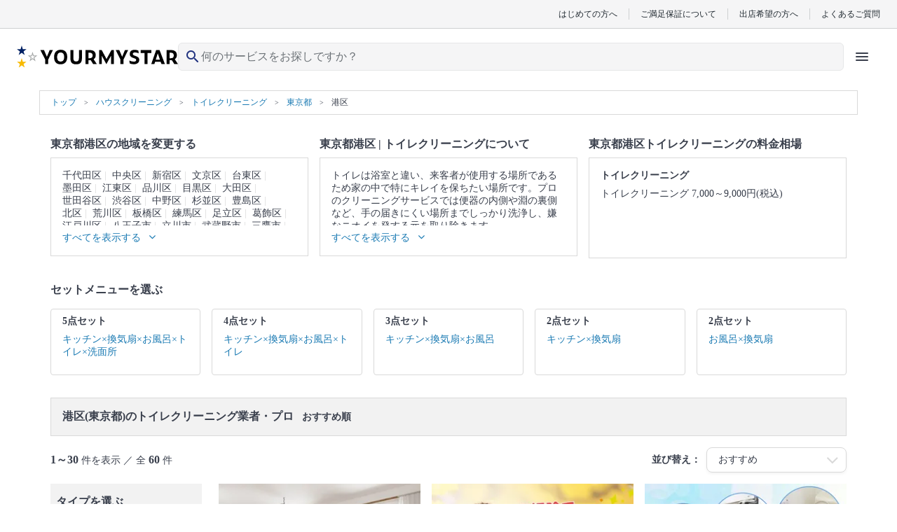

--- FILE ---
content_type: text/html; charset=UTF-8
request_url: https://yourmystar.jp/c0_1/c1_7/a0_100000462/a1_100000465/
body_size: 50959
content:
<!DOCTYPE html>
<html lang="ja">
<head prefix="og: http://ogp.me/ns# fb: http://ogp.me/ns/fb# article: http://ogp.me/ns/article#">
        
        <style type="text/css">*{border-collapse:collapse;color:#393f4c;font-family:HiraginoSans-W3,HG丸ゴシックM-PRO,Hiragino Maru Gothic Pro,ヒラギノ丸ゴ Pro W4,メイリオ,Meiryo,MS P Gothic,ＭＳ Ｐゴシック,Osaka−等幅,Century Gothic;font-size:10px;margin:0;padding:0}p{word-break:break-word}li{list-style:none}a{color:#1a7ab3;cursor:pointer;text-decoration:none}a:visited{opacity:.5}a:active,a:focus,a:hover{text-decoration:underline}a:focus{outline:none}img{height:auto;max-width:100%}select{-webkit-appearance:none;appearance:none}select:focus{outline:none}textarea{-webkit-appearance:none;appearance:none}textarea:focus{outline:none}.element-latest-order-info-block{background-color:#e8f7ff;padding:8px 16px}.element-latest-order-info-block_order-info{align-items:center;display:flex}.element-latest-order-info-block_order-info .order-info-image-block{background-color:#f2f2f2;border-radius:50%;height:40px;margin-right:8px;overflow:hidden;position:relative;width:40px}.element-latest-order-info-block_order-info .order-info-image-block_image{left:50%;max-height:100%;max-width:100%;position:absolute;top:50%;transform:translate(-50%,-50%)}.element-latest-order-info-block_order-info .order-info-detail-block{align-items:center;display:flex;justify-content:space-between;width:calc(100% - 40px)}.element-latest-order-info-block_order-info .order-info-detail-block_info{color:#51a8dc}.element-latest-order-info-block_order-info .order-info-detail-block_info .order-working-date-block{color:inherit;font-size:1.2rem}.element-latest-order-info-block_order-info .order-info-detail-block_info .supplier-name-block{color:inherit;font-size:1.4rem;font-weight:700}.element-latest-order-info-block_order-info .order-info-detail-block_info:hover{color:#1a7ab3}.element-latest-order-info-block_order-info .order-info-detail-block_caret{height:24px;width:24px}.element-latest-order-info-block_order-info .order-info-detail-block_caret .order-info-caret-block{height:inherit;width:inherit;fill:#51a8dc;transform:rotate(90deg)}.btn-primary-lv1-normal{background-color:#51a8dc;border-radius:5px;box-shadow:0 4px 0 0 #1a7ab3;box-sizing:border-box;height:48px}.btn-primary-lv1-normal_button{color:#fff;cursor:pointer;font-size:1.8rem;height:inherit;width:100%}.btn-primary-lv1-normal_button:disabled{background:#b3b3b3;border-radius:5px;box-shadow:0 4px 0 0 #8c8c8c}.btn-primary-lv2-normal{background-color:#fff;border:1px solid #51a8dc;border-bottom:none;border-radius:5px;box-shadow:0 4px 0 0 #51a8dc;box-sizing:border-box;height:48px}.btn-primary-lv2-normal:hover{text-decoration:none}.btn-primary-lv2-normal_anchor-button,.btn-primary-lv2-normal_button{color:#51a8dc;cursor:pointer;font-size:1.8rem;height:inherit;width:100%}.btn-secondary-lv1-normal{background-color:#ff6f71;border-radius:5px;box-shadow:0 4px 0 0 #c34547;box-sizing:border-box;height:28px}.btn-secondary-lv1-normal_button{color:#fff;cursor:pointer;font-size:1.8rem;height:inherit;width:100%}.btn-secondary-lv2-normal{background-color:#fff;border:1px solid #ff6f71;border-bottom:none;border-radius:5px;box-shadow:0 4px 0 0 #ff6f71;box-sizing:border-box;height:28px}.btn-secondary-lv2-normal_button{color:#ff6f71;cursor:pointer;font-size:1.8rem;height:inherit;width:100%}.btn-primary-relivers-lv3{background-color:#b19d6d;border:1px solid #b49c66;border-radius:5px;box-shadow:0 4px 0 0 #8d7e58;box-sizing:border-box;height:48px}.btn-primary-relivers-lv3_button{color:inherit;cursor:pointer;font-size:1.2rem;font-weight:700;height:inherit;width:100%}.btn-disabled-lv2-normal{background-color:#fff;border:1px solid #d9d9d9;border-radius:5px;box-shadow:0 4px 0 0 #d9d9d9;box-sizing:border-box;height:48px}.btn-disabled-lv2-normal_button{color:#d9d9d9;cursor:pointer;font-size:1.8rem;height:inherit;width:100%}</style>
        
    
    
        <!-- Google Tag Manager -->
    <script>(function(w,d,s,l,i){w[l]=w[l]||[];w[l].push({'gtm.start':
    new Date().getTime(),event:'gtm.js'});var f=d.getElementsByTagName(s)[0],
    j=d.createElement(s),dl=l!='dataLayer'?'&l='+l:'';j.async=true;j.src=
    'https://www.googletagmanager.com/gtm.js?id='+i+dl;f.parentNode.insertBefore(j,f);
    })(window,document,'script','dataLayer','GTM-K6LG959');</script>
    <!-- End Google Tag Manager -->

    <meta charset="utf-8"/>    <meta name="viewport" content="width=device-width,initial-scale=0.65">
<title>港区(東京都)のトイレクリーニング業者・プロ(60件)を料金・口コミ・特徴で比べて探す - ユアマイスター</title>
<meta name="description" content="港区(東京都)のトイレクリーニングは費用・口コミで比較してプロを選べるユアマイスター！安心のお客さまご満足保証。クレカ・後払い決済。全国対応。豊富な写真で、プロのお掃除の方法や特徴が丸わかり。空いてる日程もひと目で確認！地域で評判のいい人気の港区(東京都)のトイレクリーニング業者さんを選べます！"/><link href="/favicon.ico?1768371463" type="image/x-icon" rel="icon"/><link href="/favicon.ico?1768371463" type="image/x-icon" rel="shortcut icon"/>                <script type="text/javascript" src="//dynamic.criteo.com/js/ld/ld.js?a=57673" async="true"></script>
    <script type="text/javascript">
        window.criteo_q = window.criteo_q || [];
        window.criteo_q.push(
            { event: "setAccount", account: 57673 },
            { event: "setSiteType", type: "d" },

                            { event: "setEmail", email: "" },
            
            
                                            JSON.parse('{"event":"viewList","item":[69106,74886,8570]}')
                    );
    </script>
                <!-- Twitter universal website tag code -->
<script>
    !function(e,t,n,s,u,a){e.twq||(s=e.twq=function(){s.exe?s.exe.apply(s,arguments):s.queue.push(arguments);
    },s.version='1.1',s.queue=[],u=t.createElement(n),u.async=!0,u.src='//static.ads-twitter.com/uwt.js',
    a=t.getElementsByTagName(n)[0],a.parentNode.insertBefore(u,a))}(window,document,'script');
    // Insert Twitter Pixel ID and Standard Event data below
    twq('init','o1u96');
    twq('track','PageView');
    </script>
<!-- End Twitter universal website tag code -->
        <script>
  !function(f,b,e,v,n,t,s)
  {if(f.fbq)return;n=f.fbq=function(){n.callMethod?
  n.callMethod.apply(n,arguments):n.queue.push(arguments)};
  if(!f._fbq)f._fbq=n;n.push=n;n.loaded=!0;n.version='2.0';
  n.queue=[];t=b.createElement(e);t.async=!0;
  t.src=v;s=b.getElementsByTagName(e)[0];
  s.parentNode.insertBefore(t,s)}(window, document,'script',
  'https://connect.facebook.net/en_US/fbevents.js');
  fbq('init', '669466106871828');
  fbq('trackSingle', '669466106871828', 'PageView');
      </script>
<noscript>
  <img height="1" width="1" style="display:none"
  src="https://www.facebook.com/tr?id=669466106871828&ev=PageView&noscript=1"
/>
</noscript>

        <link rel="preload" href="https://cdn.jsdelivr.net/npm/font-awesome@4.7.0/css/font-awesome.min.css" integrity="sha384-wvfXpqpZZVQGK6TAh5PVlGOfQNHSoD2xbE+QkPxCAFlNEevoEH3Sl0sibVcOQVnN" crossorigin="anonymous" as="style" onload="this.onload=null;this.rel='stylesheet'">
    <noscript><link rel="stylesheet" href="https://cdn.jsdelivr.net/npm/font-awesome@4.7.0/css/font-awesome.min.css" integrity="sha384-wvfXpqpZZVQGK6TAh5PVlGOfQNHSoD2xbE+QkPxCAFlNEevoEH3Sl0sibVcOQVnN" crossorigin="anonymous"></noscript>

        <link rel="stylesheet" href="https://cdn.jsdelivr.net/npm/slick-carousel@1.6.0/slick/slick.css" integrity="sha256-2RdmDD1veq0y68SwASxtC7hKE+IBoBLjNLzKS59Ghsk=" crossorigin="anonymous"/><link rel="stylesheet" href="https://p.ymcdn.jp/pu/yourmystar.jp/php/css/slick/slick-theme.css?1768371463"/><link rel="stylesheet" href="https://p.ymcdn.jp/pu/yourmystar.jp/php/css/SearchResult/visit-order-index.pc.css?1768371538"/><link rel="stylesheet" href="https://p.ymcdn.jp/pu/yourmystar.jp/php/css/element-service-ranking.pc.css?1768371538"/>
    
        <script src="https://cdn.jsdelivr.net/npm/jquery@3.3.1/dist/jquery.min.js" integrity="sha256-FgpCb/KJQlLNfOu91ta32o/NMZxltwRo8QtmkMRdAu8=" crossorigin="anonymous"></script>
    <script src="https://cdn.jsdelivr.net/npm/vue@2.6.14/dist/vue.min.js" integrity="sha256-kXTEJcRFN330VirZFl6gj9+UM6gIKW195fYZeR3xDhc=" crossorigin="anonymous"></script>
    <script src="https://p.ymcdn.jp/pu/yourmystar.jp/php/js/vendor-chunk.js?1768371559"></script>
    
    
            <link rel="canonical" href="https://yourmystar.jp/c0_1/c1_7/a0_100000462/a1_100000465/">
    
    
            <link rel="next" href="https://yourmystar.jp/c0_1/c1_7/a0_100000462/a1_100000465/?page=2">
    
            <link rel="prerender" href="https://yourmystar.jp/c0_1/c1_7/a0_100000462/a1_100000465/?page=2">
    
    <meta property="og:url" content="https://yourmystar.jp/c0_1/c1_7/a0_100000462/a1_100000465/" />
<meta property="og:title" content="港区(東京都)のトイレクリーニング業者・プロ(60件)を料金・口コミ・特徴で比べて探す - ユアマイスター" />
<meta property="og:type" content="website" />
    <meta property="og:image" content="https://p.ymcdn.jp/pu/yourmystar.jp/php/img/common/ym-default-ogp.png" />
<meta property="og:site_name" content="ユアマイスター" />
<meta property="og:description" content="港区(東京都)のトイレクリーニングは費用・口コミで比較してプロを選べるユアマイスター！安心のお客さまご満足保証。クレカ・後払い決済。全国対応。豊富な写真で、プロのお掃除の方法や特徴が丸わかり。空いてる日程もひと目で確認！地域で評判のいい人気の港区(東京都)のトイレクリーニング業者さんを選べます！" />

    <!-- Facebook用設定 -->
<meta property="fb:app_id" content="215394565579559" />
<meta name="facebook-domain-verification" content="py1viiwvtkb86ue3skt009xtv9bzhf" />
    <!-- ※Twitter共通設定 -->
<meta name="twitter:card" content="summary" />                            <script type="application/ld+json">
            [{"@context":"http://schema.org","@type":"WebSite","name":"ユアマイスター","url":"https://yourmystar.jp/"},{"@context":"http://schema.org","@type":"Corporation","name":"ユアマイスター株式会社","telephone":"0364278713","email":"contact@yourmystar.jp","url":"https://corp.yourmystar.jp/","address":{"@type":"PostalAddress","name":"東京都目黒区東山3丁目15-1 出光池尻ビル3階"}}]        </script>
        
    <meta name="norton-safeweb-site-verification" content="48v2m4jkc6b5adubhrw0vbj365tgi8lc8qdy-h6rz1ooq1gt9ia191710e5kpnvhqta-9xgluowd-q43n8anl3fd9ttnzqihgcjs2cd9amod5bzxms5fukll68kvynlx" />

                <script>!function(n){if(!window[n]){var o=window[n]=function(){var n=[].slice.call(arguments);return o.x?o.x.apply(0,n):o.q.push(n)};o.q=[],o.i=Date.now(),o.allow=function(){o.o="allow"},o.deny=function(){o.o="deny"}}}("krt")</script>
    <script async src="https://cdn-edge.karte.io/207e65e7fee5096d159d4969f356dbd9/edge.js"></script>
    
    <link rel="preload" type="font/woff2" href="https://p.ymcdn.jp/pu/yourmystar.jp/php/fonts/MaterialIconsRound-Regular.woff2" as="font" crossorigin="anonymous">
    </head>

    <body class="pc">
                                <noscript><iframe src="https://www.googletagmanager.com/ns.html?id=GTM-K6LG959"
                              height="0" width="0" style="display:none;visibility:hidden"></iframe></noscript>
                    
        <link rel="stylesheet" href="https://p.ymcdn.jp/pu/yourmystar.jp/php/css/tailwind.css?1768371561"/><!-- ヘッダー -->
<header class="reset sticky z-30 top-0 border-b border-gray-50 bg-white text-gray-900 lg:static lg:border-b-0 ">
    <!-- row1 -->
  <div class="mx-auto hidden border-b border-gray-200 bg-gray-50 py-3 px-6 lg:block">
      <ul class="flex items-center justify-end divide-x divide-gray-200 leading-none">
          <li><a href="/explanation/" class="px-4 font-sans text-gray-900 text-xs">はじめての方へ</a></li>
          <li><a href="/campaigns/satisfaction-guarantee/" class="px-4 font-sans text-gray-900 text-xs">ご満足保証について</a></li>
          <li><a href="/partner/" class="px-4 font-sans text-gray-900 text-xs">出店希望の方へ</a></li>
          <li>
              <a href="https://yourmystar.my.site.com/usersupport/s/" class="pl-4 font-sans text-gray-900 text-xs">よくあるご質問</a>
          </li>
      </ul>
  </div>
  <!-- /row1 -->
    <!-- row2 -->
  <script src="https://p.ymcdn.jp/pu/yourmystar.jp/php/js/header/HeaderIcons.js?1768371559" defer="defer"></script>  <div id="header-icons" class="min-h-[48px] lg:h-[64px]">
    <script id="header-icons-template" type="text/x-template">
      <HeaderIcons :hide-navi="false" sirius-url="https://api.yourmystar.jp" prefecture-id="">
          <!--出店LP用に右側のアイコンを変える-->
                </HeaderIcons>
    </script>
  </div>
</header>
<!-- /ヘッダー -->

                
        <div class="container-block">
            


    <script type="application/ld+json">
        {"@context":"https://schema.org","@type":"BreadcrumbList","name":"パンくずリスト","itemListElement":[{"@type":"ListItem","position":1,"name":"トップ","item":"https://yourmystar.jp/"},{"@context":"https://schema.org","@type":"ListItem","position":2,"name":"ハウスクリーニング","item":"https://yourmystar.jp/c0_1/"},{"@context":"https://schema.org","@type":"ListItem","position":3,"name":"トイレクリーニング","item":"https://yourmystar.jp/c0_1/c1_7/"},{"@context":"https://schema.org","@type":"ListItem","position":4,"name":"東京都","item":"https://yourmystar.jp/c0_1/c1_7/a0_100000462/"},{"@context":"https://schema.org","@type":"ListItem","position":5,"name":"港区","item":"https://yourmystar.jp/c0_1/c1_7/a0_100000462/a1_100000465/"}]}    </script>

<div class="element-breadcrumb-block">
    <div class="element-breadcrumb-block_breadcrumb-list">
        <ol class="breadcrumb-list-block">
            <li class="breadcrumb-list-block_link breadcrumb-list-block_link__top-link">
                <a class="breadcrumb-link-block" href="/">
                    <span class="breadcrumb-link-block_name">トップ</span>
                </a>
            </li>
                                                <li class="breadcrumb-list-block_link">
                        <a class="breadcrumb-link-block" href="/c0_1/">
                            <span class="breadcrumb-link-block_name" itemprop="title">ハウスクリーニング</span>
                        </a>
                    </li>
                                                                <li class="breadcrumb-list-block_link">
                        <a class="breadcrumb-link-block" href="/c0_1/c1_7/">
                            <span class="breadcrumb-link-block_name" itemprop="title">トイレクリーニング</span>
                        </a>
                    </li>
                                                                <li class="breadcrumb-list-block_link">
                        <a class="breadcrumb-link-block" href="/c0_1/c1_7/a0_100000462/">
                            <span class="breadcrumb-link-block_name" itemprop="title">東京都</span>
                        </a>
                    </li>
                                                                                    <li class="breadcrumb-list-block_link">
                        <span class="breadcrumb-name-block">港区</span>
                    </li>
                                    </ol>
    </div>
</div>

<aside class="top-contents-block ">
    <div class="top-contents-block_contents top-contents-block_contents__shrink-margin-bottom">
                                                    <div class="contents-block">
                    <h2 class="contents-block_title">東京都港区の地域を変更する</h2>
                    <div class="contents-block_box " data-element-class="contents-box">
                        <div class="area-box-block" data-element-class="height-change-target">
                            <div class="area-box-block_link" data-element-class="hide-items">
                                                                    <a class="area-name-block" href="/c0_1/c1_7/a0_100000462/a1_100000463/">千代田区</a>
                                                                    <a class="area-name-block" href="/c0_1/c1_7/a0_100000462/a1_100000464/">中央区</a>
                                                                    <a class="area-name-block" href="/c0_1/c1_7/a0_100000462/a1_100000466/">新宿区</a>
                                                                    <a class="area-name-block" href="/c0_1/c1_7/a0_100000462/a1_100000467/">文京区</a>
                                                                    <a class="area-name-block" href="/c0_1/c1_7/a0_100000462/a1_100000468/">台東区</a>
                                                                    <a class="area-name-block" href="/c0_1/c1_7/a0_100000462/a1_100000469/">墨田区</a>
                                                                    <a class="area-name-block" href="/c0_1/c1_7/a0_100000462/a1_100000470/">江東区</a>
                                                                    <a class="area-name-block" href="/c0_1/c1_7/a0_100000462/a1_100000471/">品川区</a>
                                                                    <a class="area-name-block" href="/c0_1/c1_7/a0_100000462/a1_100000472/">目黒区</a>
                                                                    <a class="area-name-block" href="/c0_1/c1_7/a0_100000462/a1_100000473/">大田区</a>
                                                                    <a class="area-name-block" href="/c0_1/c1_7/a0_100000462/a1_100000474/">世田谷区</a>
                                                                    <a class="area-name-block" href="/c0_1/c1_7/a0_100000462/a1_100000475/">渋谷区</a>
                                                                    <a class="area-name-block" href="/c0_1/c1_7/a0_100000462/a1_100000476/">中野区</a>
                                                                    <a class="area-name-block" href="/c0_1/c1_7/a0_100000462/a1_100000477/">杉並区</a>
                                                                    <a class="area-name-block" href="/c0_1/c1_7/a0_100000462/a1_100000478/">豊島区</a>
                                                                    <a class="area-name-block" href="/c0_1/c1_7/a0_100000462/a1_100000479/">北区</a>
                                                                    <a class="area-name-block" href="/c0_1/c1_7/a0_100000462/a1_100000480/">荒川区</a>
                                                                    <a class="area-name-block" href="/c0_1/c1_7/a0_100000462/a1_100000481/">板橋区</a>
                                                                    <a class="area-name-block" href="/c0_1/c1_7/a0_100000462/a1_100000482/">練馬区</a>
                                                                    <a class="area-name-block" href="/c0_1/c1_7/a0_100000462/a1_100000483/">足立区</a>
                                                                    <a class="area-name-block" href="/c0_1/c1_7/a0_100000462/a1_100000484/">葛飾区</a>
                                                                    <a class="area-name-block" href="/c0_1/c1_7/a0_100000462/a1_100000485/">江戸川区</a>
                                                                    <a class="area-name-block" href="/c0_1/c1_7/a0_100000462/a1_100000486/">八王子市</a>
                                                                    <a class="area-name-block" href="/c0_1/c1_7/a0_100000462/a1_100000487/">立川市</a>
                                                                    <a class="area-name-block" href="/c0_1/c1_7/a0_100000462/a1_100000488/">武蔵野市</a>
                                                                    <a class="area-name-block" href="/c0_1/c1_7/a0_100000462/a1_100000489/">三鷹市</a>
                                                                    <a class="area-name-block" href="/c0_1/c1_7/a0_100000462/a1_100000490/">青梅市</a>
                                                                    <a class="area-name-block" href="/c0_1/c1_7/a0_100000462/a1_100000491/">府中市</a>
                                                                    <a class="area-name-block" href="/c0_1/c1_7/a0_100000462/a1_100000492/">昭島市</a>
                                                                    <a class="area-name-block" href="/c0_1/c1_7/a0_100000462/a1_100000493/">調布市</a>
                                                                    <a class="area-name-block" href="/c0_1/c1_7/a0_100000462/a1_100000494/">町田市</a>
                                                                    <a class="area-name-block" href="/c0_1/c1_7/a0_100000462/a1_100000495/">小金井市</a>
                                                                    <a class="area-name-block" href="/c0_1/c1_7/a0_100000462/a1_100000496/">小平市</a>
                                                                    <a class="area-name-block" href="/c0_1/c1_7/a0_100000462/a1_100000497/">日野市</a>
                                                                    <a class="area-name-block" href="/c0_1/c1_7/a0_100000462/a1_100000498/">東村山市</a>
                                                                    <a class="area-name-block" href="/c0_1/c1_7/a0_100000462/a1_100000499/">国分寺市</a>
                                                                    <a class="area-name-block" href="/c0_1/c1_7/a0_100000462/a1_100000500/">国立市</a>
                                                                    <a class="area-name-block" href="/c0_1/c1_7/a0_100000462/a1_100000501/">福生市</a>
                                                                    <a class="area-name-block" href="/c0_1/c1_7/a0_100000462/a1_100000502/">狛江市</a>
                                                                    <a class="area-name-block" href="/c0_1/c1_7/a0_100000462/a1_100000503/">東大和市</a>
                                                                    <a class="area-name-block" href="/c0_1/c1_7/a0_100000462/a1_100000504/">清瀬市</a>
                                                                    <a class="area-name-block" href="/c0_1/c1_7/a0_100000462/a1_100000505/">東久留米市</a>
                                                                    <a class="area-name-block" href="/c0_1/c1_7/a0_100000462/a1_100000506/">武蔵村山市</a>
                                                                    <a class="area-name-block" href="/c0_1/c1_7/a0_100000462/a1_100000507/">多摩市</a>
                                                                    <a class="area-name-block" href="/c0_1/c1_7/a0_100000462/a1_100000508/">稲城市</a>
                                                                    <a class="area-name-block" href="/c0_1/c1_7/a0_100000462/a1_100000509/">羽村市</a>
                                                                    <a class="area-name-block" href="/c0_1/c1_7/a0_100000462/a1_100000510/">あきる野市</a>
                                                                    <a class="area-name-block" href="/c0_1/c1_7/a0_100000462/a1_100000511/">西東京市</a>
                                                                    <a class="area-name-block" href="/c0_1/c1_7/a0_100000462/a1_100000512/">西多摩郡</a>
                                                                    <a class="area-name-block" href="/c0_1/c1_7/a0_100000462/a1_100000513/">大島町</a>
                                                                    <a class="area-name-block" href="/c0_1/c1_7/a0_100000462/a1_100000514/">利島村</a>
                                                                    <a class="area-name-block" href="/c0_1/c1_7/a0_100000462/a1_100000515/">新島村</a>
                                                                    <a class="area-name-block" href="/c0_1/c1_7/a0_100000462/a1_100000516/">神津島村</a>
                                                                    <a class="area-name-block" href="/c0_1/c1_7/a0_100000462/a1_100000517/">三宅島</a>
                                                                    <a class="area-name-block" href="/c0_1/c1_7/a0_100000462/a1_100000518/">御蔵島村</a>
                                                                    <a class="area-name-block" href="/c0_1/c1_7/a0_100000462/a1_100000519/">八丈島</a>
                                                                    <a class="area-name-block" href="/c0_1/c1_7/a0_100000462/a1_100000520/">青ヶ島村</a>
                                                                    <a class="area-name-block" href="/c0_1/c1_7/a0_100000462/a1_100000521/">小笠原村</a>
                                                            </div>
                        </div>
                        <div class="show-more-btn-block" data-element-id="area-box" data-element-class="show-more-btn-area">
                            <span class="show-more-btn-block_text" data-element-class="show-more-btn-text">すべてを表示する</span>
                            <i class="show-more-btn-block_icon fa fa-angle-down" aria-hidden="true" data-element-class="show-more-btn-icon"></i>
                        </div>
                    </div>
                </div>
                    
                    <div class="contents-block">
                <h2 class="contents-block_title">
                                            東京都港区 |
                                        トイレクリーニングについて
                </h2>
                <div class="contents-block_box" data-element-class="contents-box">
                    <div class="category-description-block" data-element-class="height-change-target">
                        <div class="category-description-block_text" data-element-class="hide-items">
                                                            <p class="description-text-block">トイレは浴室と違い、来客者が使用する場所であるため家の中で特にキレイを保ちたい場所です。プロのクリーニングサービスでは便器の内側や淵の裏側など、手の届きにくい場所までしっかり洗浄し、嫌なニオイを発する元を取り除きます。</p>
                            
                                                            <p class="description-text-block">▼表示価格に含まれるトイレクリーニングの作業範囲</p>
                                <p class="description-text-block">便器 / 便座 / ウォシュレットの分解洗浄（分解可能な範囲） / 蛇口 / 照明 / 窓 / 扉 / 天井 / 壁面 / 床 / 作業場所の簡易清掃</p>
                                                                                                                    <p class="description-text-block">
                                    トイレクリーニング のプロは
                                    <a href="/c0_1/c1_7/suppliers/" class="description-text-block_link">店舗一覧</a>からも探すことができます。
                                    <a href="/c0_1/c1_7/reviews/" class="description-text-block_link">口コミ</a>もご参照ください。<br>
                                    ※本ページでは一部プロモーションを含む場合があります。
                                </p>
                                                    </div>
                    </div>

                    <div class="show-more-btn-block" data-element-class="show-more-btn-area">
                        <span class="show-more-btn-block_text" data-element-class="show-more-btn-text">すべてを表示する</span>
                        <i class="show-more-btn-block_icon fa fa-angle-down" aria-hidden="true" data-element-class="show-more-btn-icon"></i>
                    </div>

                </div>
            </div>
        
                    <div class="contents-block">
                <h2 class="contents-block_title" id="marketPrice">
                    東京都港区トイレクリーニングの料金相場
                </h2>
                                    <div class="contents-block_box" data-element-class="contents-box">
                        <div class="market-price-block" data-element-class="height-change-target">
                            <div class="market-price-block_description" data-element-class="hide-items">
                                                                    <p class="category-name-block">トイレクリーニング</p>
                                    <p class="price-block">
                                                                                    <span class="price-block_price">トイレクリーニング 7,000～9,000円(税込)</span>
                                                                            </p>
                                                            </div>
                        </div>
                        <div class="show-more-btn-block" data-element-class="show-more-btn-area">
                            <span class="show-more-btn-block_text" data-element-class="show-more-btn-text">すべてを表示する</span>
                            <i class="show-more-btn-block_icon fa fa-angle-down" aria-hidden="true" data-element-class="show-more-btn-icon"></i>
                        </div>
                    </div>
                                <script>
                    $('.contents-block_title').css('height', $('#marketPrice').height());
                </script>
            </div>
            </div>
</aside>

    <div class="set-menu-banner-block ">
        <p class="set-menu-banner-block_top-text">セットメニューを選ぶ</p>

        <div class="set-menu-banner-block_banner">
                                                <div class="set-menu-banner-detail-block">
                        <a class="set-menu-banner-detail-block_link" href="/c0_1/c1_9/c2_48/c3_11/a0_100000462/a1_100000465/">
                            <p class="set-name-block">5点セット</p>
                            <p class="set-name-detail-block">キッチン×換気扇×お風呂×トイレ×洗面所</p>
                        </a>
                    </div>
                                                                <div class="set-menu-banner-detail-block">
                        <a class="set-menu-banner-detail-block_link" href="/c0_1/c1_9/c2_126/c3_600/a0_100000462/a1_100000465/">
                            <p class="set-name-block">4点セット</p>
                            <p class="set-name-detail-block">キッチン×換気扇×お風呂×トイレ</p>
                        </a>
                    </div>
                                                                <div class="set-menu-banner-detail-block">
                        <a class="set-menu-banner-detail-block_link" href="/c0_1/c1_9/c2_125/c3_599/a0_100000462/a1_100000465/">
                            <p class="set-name-block">3点セット</p>
                            <p class="set-name-detail-block">キッチン×換気扇×お風呂</p>
                        </a>
                    </div>
                                                                <div class="set-menu-banner-detail-block">
                        <a class="set-menu-banner-detail-block_link" href="/c0_1/c1_9/c2_49/c3_12/a0_100000462/a1_100000465/">
                            <p class="set-name-block">2点セット</p>
                            <p class="set-name-detail-block">キッチン×換気扇</p>
                        </a>
                    </div>
                                                                <div class="set-menu-banner-detail-block">
                        <a class="set-menu-banner-detail-block_link" href="/c0_1/c1_9/c2_216/c3_1767/a0_100000462/a1_100000465/">
                            <p class="set-name-block">2点セット</p>
                            <p class="set-name-detail-block">お風呂×換気扇</p>
                        </a>
                    </div>
                                    </div>
    </div>


<div class="search-result-block" data-element-class="scroll-target" data-scroll-position-name="search-result-block">
    <div class="search-result-block_title">
        <h1 class="search-result-title-block">
            <span class="search-result-title-block_emphasis">港区(東京都)のトイレクリーニング業者・プロ</span>&nbsp;おすすめ順        </h1>
    </div>

    <div class="search-result-block_result">
        <div class="search-result-info-block">
            <p class="search-result-info-block_hit-count">
                                    <span class="text-bold-block">1～30</span> 件を表示 ／ 全 <span class="text-bold-block">60</span> 件
                            </p>

            <div class="search-result-info-block_selected-condition">
                <p class="condition-text-block">並び替え：</p>
                <div class="selector-block ">
                    <select class="selector-block_select-box " data-element-id="select-condition">
                        <option data-search-url="/c0_1/c1_7/a0_100000462/a1_100000465/" selected>
                            おすすめ
                        </option>
                        <option data-search-url="/c0_1/c1_7/a0_100000462/a1_100000465/?tab_selected=weekly_order_count_desc&sort=weekly_order_count_desc" >
                            ランキング
                        </option>
                        <option data-search-url="/c0_1/c1_7/a0_100000462/a1_100000465/?tab_selected=price_asc&sort=minimum_price_asc" >
                            価格が安い
                        </option>
                        <option data-search-url="/c0_1/c1_7/a0_100000462/a1_100000465/?tab_selected=price_desc&sort=minimum_price_desc" >
                            価格が高い
                        </option>
                        <option data-search-url="/c0_1/c1_7/a0_100000462/a1_100000465/?tab_selected=review_score_desc&sort=review_score_desc" >
                            口コミ評価が高い
                        </option>
                        <option data-search-url="/c0_1/c1_7/a0_100000462/a1_100000465/?tab_selected=review_count_desc&sort=review_count_desc" >
                            口コミ件数が多い
                        </option>
                    </select>
                    <p class="selector-block_caret">
                        <i class="caret-icon-block fa fa-2x fa-angle-down " aria-hidden="true"></i>
                    </p>
                </div>
            </div>
        </div>
    </div>

    <div class="search-result-block_detail" data-element-id="search-result-containar">
        <div data-element-id="floating-navi-initial-position"></div>
        <div class="empty-left-navi-block empty-left-navi-block__hidden" data-element-id="empty-left-navi"></div>
        <div class="left-navi-block" data-element-id="floating-left-navi">
            <div class="left-navi-block_selector">
                <h3 class="selector-title-block">タイプを選ぶ</h3>
                <div class="selector-tooltip-balloon-block select-category-block" data-element-class="choose-type">
                    <p class="select-category-block_selected-category-name select-category-block_selected-category-name__no-image">選択中の条件：トイレクリーニング</p>
                    <div class="select-category-block_contents select-category-block_contents__wide select-category-block_contents__set">
                                                    <div class="select-set-category-block">
                                <div class="select-set-category-block_set">
                                    <p class="set-name-block">
                                        5点セット
                                        <p class="set-price-block">
                                            料金相場：43,000円〜
                                        </p>
                                    </p>
                                                                        <a
                                        href="/c0_1/c1_9/c2_48/c3_11/a0_100000462/a1_100000465/"
                                        class="set-menu-category-block "
                                        style="text-decoration: none;"
                                    >
                                        <div class="set-menu-category-block_wrap-category">
                                            <svg role="image" class="image-block">
                                                <use xlink:href="/img/sprite/category-icons.svg?1768371464#medium-category-3" />
                                            </svg>
                                            <p class="name-block">
                                                キッチン
                                            </p>
                                        </div>
                                        <div class="set-menu-category-block_plus">
                                            ＋
                                        </div>
                                        <div class="set-menu-category-block_wrap-category">
                                            <svg role="image" class="image-block">
                                                <use xlink:href="/img/sprite/category-icons.svg?1768371464#medium-category-4" />
                                            </svg>
                                            <p class="name-block">
                                                換気扇
                                            </p>
                                        </div>
                                        <div class="set-menu-category-block_plus">
                                            ＋
                                        </div>
                                        <div class="set-menu-category-block_wrap-category">
                                            <svg role="image" class="image-block">
                                                <use xlink:href="/img/sprite/category-icons.svg?1768371464#medium-category-5" />
                                            </svg>
                                            <p class="name-block">
                                                お風呂
                                            </p>
                                        </div>
                                        <div class="set-menu-category-block_plus">
                                            ＋
                                        </div>
                                        <div class="set-menu-category-block_wrap-category">
                                            <svg role="image" class="image-block">
                                                <use xlink:href="/img/sprite/category-icons.svg?1768371464#medium-category-7" />
                                            </svg>
                                            <p class="name-block">
                                                トイレ
                                            </p>
                                        </div>
                                        <div class="set-menu-category-block_plus">
                                            ＋
                                        </div>
                                        <div class="set-menu-category-block_wrap-category">
                                            <svg role="image" class="image-block">
                                                <use xlink:href="/img/sprite/category-icons.svg?1768371464#medium-category-6" />
                                            </svg>
                                            <p class="name-block">
                                                洗面所
                                            </p>
                                        </div>
                                    </a>
                                </div>
                                <div class="select-set-category-block_set">
                                    <p class="set-name-block">
                                        4点セット
                                        <p class="set-price-block">
                                            料金相場：39,000円〜
                                        </p>
                                    </p>
                                                                        <a
                                        href="/c0_1/c1_9/c2_126/c3_600/a0_100000462/a1_100000465/"
                                        class="set-menu-category-block "
                                        style="text-decoration: none;"
                                    >
                                        <div class="set-menu-category-block_wrap-category">
                                            <svg role="image" class="image-block">
                                                <use xlink:href="/img/sprite/category-icons.svg?1768371464#medium-category-3" />
                                            </svg>
                                            <p class="name-block">
                                                キッチン
                                            </p>
                                        </div>
                                        <div class="set-menu-category-block_plus">
                                            ＋
                                        </div>
                                        <div class="set-menu-category-block_wrap-category">
                                            <svg role="image" class="image-block">
                                                <use xlink:href="/img/sprite/category-icons.svg?1768371464#medium-category-4" />
                                            </svg>
                                            <p class="name-block">
                                                換気扇
                                            </p>
                                        </div>
                                        <div class="set-menu-category-block_plus">
                                            ＋
                                        </div>
                                        <div class="set-menu-category-block_wrap-category">
                                            <svg role="image" class="image-block">
                                                <use xlink:href="/img/sprite/category-icons.svg?1768371464#medium-category-5" />
                                            </svg>
                                            <p class="name-block">
                                                お風呂
                                            </p>
                                        </div>
                                        <div class="set-menu-category-block_plus">
                                            ＋
                                        </div>
                                        <div class="set-menu-category-block_wrap-category">
                                            <svg role="image" class="image-block">
                                                <use xlink:href="/img/sprite/category-icons.svg?1768371464#medium-category-7" />
                                            </svg>
                                            <p class="name-block">
                                                トイレ
                                            </p>
                                        </div>
                                        <div class="set-menu-category-block_plus">
                                                                                    </div>
                                        <div class="set-menu-category-block_wrap-category">
                                                                                    </div>
                                    </a>
                                </div>
                            </div>
                            <div class="select-set-category-block">
                                <div class="select-set-category-block_set">
                                    <p class="set-name-block">
                                        3点セット
                                        <p class="set-price-block">
                                            料金相場：33,000円〜
                                        </p>
                                    </p>
                                                                        <a
                                        href="/c0_1/c1_9/c2_125/c3_599/a0_100000462/a1_100000465/"
                                        class="set-menu-category-block "
                                        style="text-decoration: none;"
                                    >
                                        <div class="set-menu-category-block_wrap-category">
                                            <svg role="image" class="image-block">
                                                <use xlink:href="/img/sprite/category-icons.svg?1768371464#medium-category-3" />
                                            </svg>
                                            <p class="name-block">
                                                キッチン
                                            </p>
                                        </div>
                                        <div class="set-menu-category-block_plus">
                                            ＋
                                        </div>
                                        <div class="set-menu-category-block_wrap-category">
                                            <svg role="image" class="image-block">
                                                <use xlink:href="/img/sprite/category-icons.svg?1768371464#medium-category-4" />
                                            </svg>
                                            <p class="name-block">
                                                換気扇
                                            </p>
                                        </div>
                                        <div class="set-menu-category-block_plus">
                                            ＋
                                        </div>
                                        <div class="set-menu-category-block_wrap-category">
                                            <svg role="image" class="image-block">
                                                <use xlink:href="/img/sprite/category-icons.svg?1768371464#medium-category-5" />
                                            </svg>
                                            <p class="name-block">
                                                お風呂
                                            </p>
                                        </div>
                                        <div class="set-menu-category-block_plus">
                                                                                    </div>
                                        <div class="set-menu-category-block_wrap-category">
                                                                                    </div>
                                        <div class="set-menu-category-block_plus">
                                                                                    </div>
                                        <div class="set-menu-category-block_wrap-category">
                                                                                    </div>
                                    </a>
                                </div>
                                <div class="select-set-category-block_set">
                                    <p class="set-name-block">
                                        2点セット<br>
                                    </p>
                                    <div class="set-price-half-box">
                                        <span class="set-price-half-box_price">
                                            料金相場：23,000円〜
                                        </span>
                                    </div>
                                    <div class="set-price-half-box">
                                        <span class="set-price-half-box_price">
                                            料金相場：17,000円〜
                                        </span>
                                    </div>
                                    
                                    <a
                                        href="/c0_1/c1_9/c2_49/c3_12/a0_100000462/a1_100000465/"
                                        class="set-menu-category-block set-menu-category-block__half "
                                        style="text-decoration: none;"
                                    >
                                        <div class="set-menu-category-block_wrap-category">
                                            <svg role="image" class="image-block">
                                                <use xlink:href="/img/sprite/category-icons.svg?1768371464#medium-category-3" />
                                            </svg>
                                            <p class="name-block">
                                                キッチン
                                            </p>
                                        </div>
                                        <div class="set-menu-category-block_plus">
                                            ＋
                                        </div>
                                        <div class="set-menu-category-block_wrap-category">
                                            <svg role="image" class="image-block">
                                                <use xlink:href="/img/sprite/category-icons.svg?1768371464#medium-category-4" />
                                            </svg>
                                            <p class="name-block">
                                                換気扇
                                            </p>
                                        </div>
                                    </a>
                                                                        <a
                                        href="/c0_1/c1_9/c2_216/c3_1767/a0_100000462/a1_100000465/"
                                        class="set-menu-category-block set-menu-category-block__half "
                                        style="text-decoration: none;"
                                    >
                                        <div class="set-menu-category-block_wrap-category">
                                            <svg role="image" class="image-block">
                                                <use xlink:href="/img/sprite/category-icons.svg?1768371464#medium-category-5" />
                                            </svg>
                                            <p class="name-block">
                                                お風呂
                                            </p>
                                        </div>
                                        <div class="set-menu-category-block_plus">
                                            ＋
                                        </div>
                                        <div class="set-menu-category-block_wrap-category">
                                            <svg role="image" class="image-block">
                                                <use xlink:href="/img/sprite/category-icons.svg?1768371464#medium-category-4" />
                                            </svg>
                                            <p class="name-block">
                                                換気扇
                                            </p>
                                        </div>
                                    </a>
                                </div>
                            </div>
                                            </div>
                </div>

                <div class="selector-box-block " data-element-class="show-tooltip-button" data-target-balloon="choose-type">
                    <p class="selector-box-block_text">トイレクリーニング</p>
                    <p class="selector-box-block_caret">
                        <i class="selector-caret-block fa fa-angle-right fa-2x" aria-hidden="true"></i>
                    </p>
                </div>
            </div>

            <div class="left-navi-block_selector">
                <h3 class="selector-title-block">エリアを選ぶ</h3>
                <div class="selector-tooltip-balloon-block select-area-block" data-element-class="choose-area">
                                                                                                    <div class="select-area-block_top">
                                <p class="select-area-title-block">選択中の条件：東京都港区</p>
                                <div class="select-area-link-block">
                                    <a class="select-area-link-block_link" href="/c0_1/c1_7/a0_100000462/">
                                        都道府県へ戻る
                                        <i class="caret-block fa fa-angle-right fa-2x" aria-hidden="true"></i>
                                    </a>
                                </div>
                            </div>
                            <div class="select-area-block_selector-prefectures">
                                <select class="select-prefecture-box-block" data-element-class="select-prefecture">
                                                                            <option data-prefecture-id="100000001" >
                                            北海道                                        </option>
                                                                            <option data-prefecture-id="100000131" >
                                            青森県                                        </option>
                                                                            <option data-prefecture-id="100000150" >
                                            岩手県                                        </option>
                                                                            <option data-prefecture-id="100000175" >
                                            宮城県                                        </option>
                                                                            <option data-prefecture-id="100000204" >
                                            秋田県                                        </option>
                                                                            <option data-prefecture-id="100000224" >
                                            山形県                                        </option>
                                                                            <option data-prefecture-id="100000246" >
                                            福島県                                        </option>
                                                                            <option data-prefecture-id="100000273" >
                                            茨城県                                        </option>
                                                                            <option data-prefecture-id="100000313" >
                                            栃木県                                        </option>
                                                                            <option data-prefecture-id="100000333" >
                                            群馬県                                        </option>
                                                                            <option data-prefecture-id="100000353" >
                                            埼玉県                                        </option>
                                                                            <option data-prefecture-id="100000412" >
                                            千葉県                                        </option>
                                                                            <option data-prefecture-id="100000462" selected>
                                            東京都                                        </option>
                                                                            <option data-prefecture-id="100000522" >
                                            神奈川県                                        </option>
                                                                            <option data-prefecture-id="100000576" >
                                            新潟県                                        </option>
                                                                            <option data-prefecture-id="100000614" >
                                            富山県                                        </option>
                                                                            <option data-prefecture-id="100000627" >
                                            石川県                                        </option>
                                                                            <option data-prefecture-id="100000644" >
                                            福井県                                        </option>
                                                                            <option data-prefecture-id="100000661" >
                                            山梨県                                        </option>
                                                                            <option data-prefecture-id="100000680" >
                                            長野県                                        </option>
                                                                            <option data-prefecture-id="100000714" >
                                            岐阜県                                        </option>
                                                                            <option data-prefecture-id="100000745" >
                                            静岡県                                        </option>
                                                                            <option data-prefecture-id="100000784" >
                                            愛知県                                        </option>
                                                                            <option data-prefecture-id="100000846" >
                                            三重県                                        </option>
                                                                            <option data-prefecture-id="100000868" >
                                            滋賀県                                        </option>
                                                                            <option data-prefecture-id="100000885" >
                                            京都府                                        </option>
                                                                            <option data-prefecture-id="100000918" >
                                            大阪府                                        </option>
                                                                            <option data-prefecture-id="100000988" >
                                            兵庫県                                        </option>
                                                                            <option data-prefecture-id="100001035" >
                                            奈良県                                        </option>
                                                                            <option data-prefecture-id="100001055" >
                                            和歌山県                                        </option>
                                                                            <option data-prefecture-id="100001071" >
                                            鳥取県                                        </option>
                                                                            <option data-prefecture-id="100001081" >
                                            島根県                                        </option>
                                                                            <option data-prefecture-id="100001095" >
                                            岡山県                                        </option>
                                                                            <option data-prefecture-id="100001125" >
                                            広島県                                        </option>
                                                                            <option data-prefecture-id="100001153" >
                                            山口県                                        </option>
                                                                            <option data-prefecture-id="100001171" >
                                            徳島県                                        </option>
                                                                            <option data-prefecture-id="100001188" >
                                            香川県                                        </option>
                                                                            <option data-prefecture-id="100001202" >
                                            愛媛県                                        </option>
                                                                            <option data-prefecture-id="100001221" >
                                            高知県                                        </option>
                                                                            <option data-prefecture-id="100001239" >
                                            福岡県                                        </option>
                                                                            <option data-prefecture-id="100001294" >
                                            佐賀県                                        </option>
                                                                            <option data-prefecture-id="100001311" >
                                            長崎県                                        </option>
                                                                            <option data-prefecture-id="100001329" >
                                            熊本県                                        </option>
                                                                            <option data-prefecture-id="100001358" >
                                            大分県                                        </option>
                                                                            <option data-prefecture-id="100001376" >
                                            宮崎県                                        </option>
                                                                            <option data-prefecture-id="100001392" >
                                            鹿児島県                                        </option>
                                                                            <option data-prefecture-id="100001420" >
                                            沖縄県                                        </option>
                                                                    </select>

                                <p class="select-prefecture-caret-block">
                                    <i class="select-prefecture-caret-block_icon fa fa-2x fa-angle-down" aria-hidden="true"></i>
                                </p>
                            </div>

                            <div class="select-area-block_all-areas" data-element-class="all-areas">
                                <div class="area-link-block">
                                                                            <a class="area-link-block_link" href="/c0_1/c1_7/a0_100000462/a1_100000463/">千代田区</a>
                                                                            <a class="area-link-block_link" href="/c0_1/c1_7/a0_100000462/a1_100000464/">中央区</a>
                                                                            <a class="area-link-block_link" href="/c0_1/c1_7/a0_100000462/a1_100000466/">新宿区</a>
                                                                            <a class="area-link-block_link" href="/c0_1/c1_7/a0_100000462/a1_100000467/">文京区</a>
                                                                            <a class="area-link-block_link" href="/c0_1/c1_7/a0_100000462/a1_100000468/">台東区</a>
                                                                            <a class="area-link-block_link" href="/c0_1/c1_7/a0_100000462/a1_100000469/">墨田区</a>
                                                                            <a class="area-link-block_link" href="/c0_1/c1_7/a0_100000462/a1_100000470/">江東区</a>
                                                                            <a class="area-link-block_link" href="/c0_1/c1_7/a0_100000462/a1_100000471/">品川区</a>
                                                                            <a class="area-link-block_link" href="/c0_1/c1_7/a0_100000462/a1_100000472/">目黒区</a>
                                                                            <a class="area-link-block_link" href="/c0_1/c1_7/a0_100000462/a1_100000473/">大田区</a>
                                                                            <a class="area-link-block_link" href="/c0_1/c1_7/a0_100000462/a1_100000474/">世田谷区</a>
                                                                            <a class="area-link-block_link" href="/c0_1/c1_7/a0_100000462/a1_100000475/">渋谷区</a>
                                                                            <a class="area-link-block_link" href="/c0_1/c1_7/a0_100000462/a1_100000476/">中野区</a>
                                                                            <a class="area-link-block_link" href="/c0_1/c1_7/a0_100000462/a1_100000477/">杉並区</a>
                                                                            <a class="area-link-block_link" href="/c0_1/c1_7/a0_100000462/a1_100000478/">豊島区</a>
                                                                            <a class="area-link-block_link" href="/c0_1/c1_7/a0_100000462/a1_100000479/">北区</a>
                                                                            <a class="area-link-block_link" href="/c0_1/c1_7/a0_100000462/a1_100000480/">荒川区</a>
                                                                            <a class="area-link-block_link" href="/c0_1/c1_7/a0_100000462/a1_100000481/">板橋区</a>
                                                                            <a class="area-link-block_link" href="/c0_1/c1_7/a0_100000462/a1_100000482/">練馬区</a>
                                                                            <a class="area-link-block_link" href="/c0_1/c1_7/a0_100000462/a1_100000483/">足立区</a>
                                                                            <a class="area-link-block_link" href="/c0_1/c1_7/a0_100000462/a1_100000484/">葛飾区</a>
                                                                            <a class="area-link-block_link" href="/c0_1/c1_7/a0_100000462/a1_100000485/">江戸川区</a>
                                                                            <a class="area-link-block_link" href="/c0_1/c1_7/a0_100000462/a1_100000486/">八王子市</a>
                                                                            <a class="area-link-block_link" href="/c0_1/c1_7/a0_100000462/a1_100000487/">立川市</a>
                                                                            <a class="area-link-block_link" href="/c0_1/c1_7/a0_100000462/a1_100000488/">武蔵野市</a>
                                                                            <a class="area-link-block_link" href="/c0_1/c1_7/a0_100000462/a1_100000489/">三鷹市</a>
                                                                            <a class="area-link-block_link" href="/c0_1/c1_7/a0_100000462/a1_100000490/">青梅市</a>
                                                                            <a class="area-link-block_link" href="/c0_1/c1_7/a0_100000462/a1_100000491/">府中市</a>
                                                                            <a class="area-link-block_link" href="/c0_1/c1_7/a0_100000462/a1_100000492/">昭島市</a>
                                                                            <a class="area-link-block_link" href="/c0_1/c1_7/a0_100000462/a1_100000493/">調布市</a>
                                                                            <a class="area-link-block_link" href="/c0_1/c1_7/a0_100000462/a1_100000494/">町田市</a>
                                                                            <a class="area-link-block_link" href="/c0_1/c1_7/a0_100000462/a1_100000495/">小金井市</a>
                                                                            <a class="area-link-block_link" href="/c0_1/c1_7/a0_100000462/a1_100000496/">小平市</a>
                                                                            <a class="area-link-block_link" href="/c0_1/c1_7/a0_100000462/a1_100000497/">日野市</a>
                                                                            <a class="area-link-block_link" href="/c0_1/c1_7/a0_100000462/a1_100000498/">東村山市</a>
                                                                            <a class="area-link-block_link" href="/c0_1/c1_7/a0_100000462/a1_100000499/">国分寺市</a>
                                                                            <a class="area-link-block_link" href="/c0_1/c1_7/a0_100000462/a1_100000500/">国立市</a>
                                                                            <a class="area-link-block_link" href="/c0_1/c1_7/a0_100000462/a1_100000501/">福生市</a>
                                                                            <a class="area-link-block_link" href="/c0_1/c1_7/a0_100000462/a1_100000502/">狛江市</a>
                                                                            <a class="area-link-block_link" href="/c0_1/c1_7/a0_100000462/a1_100000503/">東大和市</a>
                                                                            <a class="area-link-block_link" href="/c0_1/c1_7/a0_100000462/a1_100000504/">清瀬市</a>
                                                                            <a class="area-link-block_link" href="/c0_1/c1_7/a0_100000462/a1_100000505/">東久留米市</a>
                                                                            <a class="area-link-block_link" href="/c0_1/c1_7/a0_100000462/a1_100000506/">武蔵村山市</a>
                                                                            <a class="area-link-block_link" href="/c0_1/c1_7/a0_100000462/a1_100000507/">多摩市</a>
                                                                            <a class="area-link-block_link" href="/c0_1/c1_7/a0_100000462/a1_100000508/">稲城市</a>
                                                                            <a class="area-link-block_link" href="/c0_1/c1_7/a0_100000462/a1_100000509/">羽村市</a>
                                                                            <a class="area-link-block_link" href="/c0_1/c1_7/a0_100000462/a1_100000510/">あきる野市</a>
                                                                            <a class="area-link-block_link" href="/c0_1/c1_7/a0_100000462/a1_100000511/">西東京市</a>
                                                                            <a class="area-link-block_link" href="/c0_1/c1_7/a0_100000462/a1_100000512/">西多摩郡</a>
                                                                            <a class="area-link-block_link" href="/c0_1/c1_7/a0_100000462/a1_100000513/">大島町</a>
                                                                            <a class="area-link-block_link" href="/c0_1/c1_7/a0_100000462/a1_100000514/">利島村</a>
                                                                            <a class="area-link-block_link" href="/c0_1/c1_7/a0_100000462/a1_100000515/">新島村</a>
                                                                            <a class="area-link-block_link" href="/c0_1/c1_7/a0_100000462/a1_100000516/">神津島村</a>
                                                                            <a class="area-link-block_link" href="/c0_1/c1_7/a0_100000462/a1_100000517/">三宅島</a>
                                                                            <a class="area-link-block_link" href="/c0_1/c1_7/a0_100000462/a1_100000518/">御蔵島村</a>
                                                                            <a class="area-link-block_link" href="/c0_1/c1_7/a0_100000462/a1_100000519/">八丈島</a>
                                                                            <a class="area-link-block_link" href="/c0_1/c1_7/a0_100000462/a1_100000520/">青ヶ島村</a>
                                                                            <a class="area-link-block_link" href="/c0_1/c1_7/a0_100000462/a1_100000521/">小笠原村</a>
                                                                    </div>
                            </div>
                                                            <div class="select-area-block_locations" data-element-class="all-locations">
                                    <div class="location-link-block">
                                                                                    <a class="location-link-block_link" href="/c0_1/c1_7/a0_100000462/a1_100000465/?location=mita">三田駅</a>
                                                                                    <a class="location-link-block_link" href="/c0_1/c1_7/a0_100000462/a1_100000465/?location=roppongi">六本木駅</a>
                                                                                    <a class="location-link-block_link" href="/c0_1/c1_7/a0_100000462/a1_100000465/?location=akasaka">赤坂駅</a>
                                                                            </div>
                                </div>
                                                                                        </div>

                <div class="selector-box-block selector-box-block__selected" data-element-class="show-tooltip-button" data-target-balloon="choose-area">
                    <p class="selector-box-block_text">
                                                    東京都港区                                            </p>
                    <p class="selector-box-block_caret">
                        <i class="selector-caret-block fa fa-angle-right fa-2x" aria-hidden="true"></i>
                    </p>
                </div>
            </div>

            <div class="left-navi-block_selector">
                <h3 class="selector-title-block">日づけを選ぶ</h3>
                <div class="selector-tooltip-balloon-block select-free-date-block" data-element-class="choose-schedule">
                                        <div class="select-free-date-block_calendars">
                                                                            
                            <div class="previous-next-link-block " data-element-class="previous-next-link" data-month="1">
                                <p class="previous-next-link-block_link previous-next-link-block_link__disabled" data-element-class="schedule-previous-month-2026-01-01">
                                    <i class="previous-next-icon-block  previous-next-icon-block__disabled fa fa-angle-left" aria-hidden="true"></i>
                                </p>
                                <p class="previous-next-link-block_link " data-element-class="schedule-next-month-2026-01-01">
                                    <i class="previous-next-icon-block  fa fa-angle-right" aria-hidden="true"></i>
                                </p>
                            </div>

                            <div class="calendar-block " data-index="0" data-month="1" data-element-class="free-date">

                                <p class="calendar-block_year-month">2026/01</p>

                                <table class="calendar-block_calendar" data-index="0" data-preferred-index="0">
                                    <thead>
                                    <tr class="day-of-the-week-block">
                                        <th class="day-of-the-week-block_week-day day-of-the-week-block_week-day__sunday">日</th>
                                        <th class="day-of-the-week-block_week-day">月</th>
                                        <th class="day-of-the-week-block_week-day">火</th>
                                        <th class="day-of-the-week-block_week-day">水</th>
                                        <th class="day-of-the-week-block_week-day">木</th>
                                        <th class="day-of-the-week-block_week-day">金</th>
                                        <th class="day-of-the-week-block_week-day day-of-the-week-block_week-day__saturday">土</th>
                                    </tr>
                                    </thead>
                                    <tbody>
                                    <tr class="week-block">
                                                                                                                                                                        <td class="week-block_day" data-day="28">
                                                                                                    <label class="date-block date-block__disabled">
                                                        <span class="date-block_date">
                                                                                                                        28                                                        </span>
                                                    </label>
                                                                                            </td>
                                            
                                                                                                                                                                            <td class="week-block_day" data-day="29">
                                                                                                    <label class="date-block date-block__disabled">
                                                        <span class="date-block_date">
                                                                                                                        29                                                        </span>
                                                    </label>
                                                                                            </td>
                                            
                                                                                                                                                                            <td class="week-block_day" data-day="30">
                                                                                                    <label class="date-block date-block__disabled">
                                                        <span class="date-block_date">
                                                                                                                        30                                                        </span>
                                                    </label>
                                                                                            </td>
                                            
                                                                                                                                                                            <td class="week-block_day" data-day="31">
                                                                                                    <label class="date-block date-block__disabled">
                                                        <span class="date-block_date">
                                                                                                                        31                                                        </span>
                                                    </label>
                                                                                            </td>
                                            
                                                                                                                                                                            <td class="week-block_day" data-day="1">
                                                                                                    <label class="date-block date-block__disabled">
                                                        <span class="date-block_date">
                                                                                                                        1                                                        </span>
                                                    </label>
                                                                                            </td>
                                            
                                                                                                                                                                            <td class="week-block_day" data-day="2">
                                                                                                    <label class="date-block date-block__disabled">
                                                        <span class="date-block_date">
                                                                                                                        2                                                        </span>
                                                    </label>
                                                                                            </td>
                                            
                                                                                                                                                                            <td class="week-block_day" data-day="3">
                                                                                                    <label class="date-block date-block__disabled">
                                                        <span class="date-block_date">
                                                                                                                        3                                                        </span>
                                                    </label>
                                                                                            </td>
                                            
                                                                                            </tr><tr class="week-block">
                                                                                                                                                                            <td class="week-block_day" data-day="4">
                                                                                                    <label class="date-block date-block__disabled">
                                                        <span class="date-block_date">
                                                                                                                        4                                                        </span>
                                                    </label>
                                                                                            </td>
                                            
                                                                                                                                                                            <td class="week-block_day" data-day="5">
                                                                                                    <label class="date-block date-block__disabled">
                                                        <span class="date-block_date">
                                                                                                                        5                                                        </span>
                                                    </label>
                                                                                            </td>
                                            
                                                                                                                                                                            <td class="week-block_day" data-day="6">
                                                                                                    <label class="date-block date-block__disabled">
                                                        <span class="date-block_date">
                                                                                                                        6                                                        </span>
                                                    </label>
                                                                                            </td>
                                            
                                                                                                                                                                            <td class="week-block_day" data-day="7">
                                                                                                    <label class="date-block date-block__disabled">
                                                        <span class="date-block_date">
                                                                                                                        7                                                        </span>
                                                    </label>
                                                                                            </td>
                                            
                                                                                                                                                                            <td class="week-block_day" data-day="8">
                                                                                                    <label class="date-block date-block__disabled">
                                                        <span class="date-block_date">
                                                                                                                        8                                                        </span>
                                                    </label>
                                                                                            </td>
                                            
                                                                                                                                                                            <td class="week-block_day" data-day="9">
                                                                                                    <label class="date-block date-block__disabled">
                                                        <span class="date-block_date">
                                                                                                                        9                                                        </span>
                                                    </label>
                                                                                            </td>
                                            
                                                                                                                                                                            <td class="week-block_day" data-day="10">
                                                                                                    <label class="date-block date-block__disabled">
                                                        <span class="date-block_date">
                                                                                                                        10                                                        </span>
                                                    </label>
                                                                                            </td>
                                            
                                                                                            </tr><tr class="week-block">
                                                                                                                                                                            <td class="week-block_day" data-day="11">
                                                                                                    <label class="date-block date-block__disabled">
                                                        <span class="date-block_date">
                                                                                                                        11                                                        </span>
                                                    </label>
                                                                                            </td>
                                            
                                                                                                                                                                            <td class="week-block_day" data-day="12">
                                                                                                    <label class="date-block date-block__disabled">
                                                        <span class="date-block_date">
                                                                                                                        12                                                        </span>
                                                    </label>
                                                                                            </td>
                                            
                                                                                                                                                                            <td class="week-block_day" data-day="13">
                                                                                                    <label class="date-block date-block__disabled">
                                                        <span class="date-block_date">
                                                                                                                        13                                                        </span>
                                                    </label>
                                                                                            </td>
                                            
                                                                                                                                                                            <td class="week-block_day" data-day="14">
                                                                                                    <label class="date-block date-block__disabled">
                                                        <span class="date-block_date">
                                                                                                                        14                                                        </span>
                                                    </label>
                                                                                            </td>
                                            
                                                                                                                                                                            <td class="week-block_day" data-day="15">
                                                                                                    <label class="date-block date-block__disabled">
                                                        <span class="date-block_date">
                                                                                                                        15                                                        </span>
                                                    </label>
                                                                                            </td>
                                            
                                                                                                                                                                            <td class="week-block_day" data-day="16">
                                                                                                    <label class="date-block date-block__disabled">
                                                        <span class="date-block_date">
                                                                                                                        16                                                        </span>
                                                    </label>
                                                                                            </td>
                                            
                                                                                                                                                                            <td class="week-block_day" data-day="17">
                                                                                                    <input class="date-checkbox-block" data-element-class="checkbox-search-date" data-tag-id-param="" data-sort-param="?tab_selected=&amp;sort=" id="search-date-checkbox-20260117" type="checkbox" name="search_dates[]" value="20260117" >
                                                    <label class="date-block" for="search-date-checkbox-20260117">
                                                        <span class="date-block_date">
                                                                                                                        17                                                        </span>
                                                    </label>
                                                                                            </td>
                                            
                                                                                            </tr><tr class="week-block">
                                                                                                                                                                            <td class="week-block_day" data-day="18">
                                                                                                    <input class="date-checkbox-block" data-element-class="checkbox-search-date" data-tag-id-param="" data-sort-param="?tab_selected=&amp;sort=" id="search-date-checkbox-20260118" type="checkbox" name="search_dates[]" value="20260118" >
                                                    <label class="date-block" for="search-date-checkbox-20260118">
                                                        <span class="date-block_date">
                                                                                                                        18                                                        </span>
                                                    </label>
                                                                                            </td>
                                            
                                                                                                                                                                            <td class="week-block_day" data-day="19">
                                                                                                    <input class="date-checkbox-block" data-element-class="checkbox-search-date" data-tag-id-param="" data-sort-param="?tab_selected=&amp;sort=" id="search-date-checkbox-20260119" type="checkbox" name="search_dates[]" value="20260119" >
                                                    <label class="date-block" for="search-date-checkbox-20260119">
                                                        <span class="date-block_date">
                                                                                                                        19                                                        </span>
                                                    </label>
                                                                                            </td>
                                            
                                                                                                                                                                            <td class="week-block_day" data-day="20">
                                                                                                    <input class="date-checkbox-block" data-element-class="checkbox-search-date" data-tag-id-param="" data-sort-param="?tab_selected=&amp;sort=" id="search-date-checkbox-20260120" type="checkbox" name="search_dates[]" value="20260120" >
                                                    <label class="date-block" for="search-date-checkbox-20260120">
                                                        <span class="date-block_date">
                                                                                                                        20                                                        </span>
                                                    </label>
                                                                                            </td>
                                            
                                                                                                                                                                            <td class="week-block_day" data-day="21">
                                                                                                    <input class="date-checkbox-block" data-element-class="checkbox-search-date" data-tag-id-param="" data-sort-param="?tab_selected=&amp;sort=" id="search-date-checkbox-20260121" type="checkbox" name="search_dates[]" value="20260121" >
                                                    <label class="date-block" for="search-date-checkbox-20260121">
                                                        <span class="date-block_date">
                                                                                                                        21                                                        </span>
                                                    </label>
                                                                                            </td>
                                            
                                                                                                                                                                            <td class="week-block_day" data-day="22">
                                                                                                    <input class="date-checkbox-block" data-element-class="checkbox-search-date" data-tag-id-param="" data-sort-param="?tab_selected=&amp;sort=" id="search-date-checkbox-20260122" type="checkbox" name="search_dates[]" value="20260122" >
                                                    <label class="date-block" for="search-date-checkbox-20260122">
                                                        <span class="date-block_date">
                                                                                                                        22                                                        </span>
                                                    </label>
                                                                                            </td>
                                            
                                                                                                                                                                            <td class="week-block_day" data-day="23">
                                                                                                    <input class="date-checkbox-block" data-element-class="checkbox-search-date" data-tag-id-param="" data-sort-param="?tab_selected=&amp;sort=" id="search-date-checkbox-20260123" type="checkbox" name="search_dates[]" value="20260123" >
                                                    <label class="date-block" for="search-date-checkbox-20260123">
                                                        <span class="date-block_date">
                                                                                                                        23                                                        </span>
                                                    </label>
                                                                                            </td>
                                            
                                                                                                                                                                            <td class="week-block_day" data-day="24">
                                                                                                    <input class="date-checkbox-block" data-element-class="checkbox-search-date" data-tag-id-param="" data-sort-param="?tab_selected=&amp;sort=" id="search-date-checkbox-20260124" type="checkbox" name="search_dates[]" value="20260124" >
                                                    <label class="date-block" for="search-date-checkbox-20260124">
                                                        <span class="date-block_date">
                                                                                                                        24                                                        </span>
                                                    </label>
                                                                                            </td>
                                            
                                                                                            </tr><tr class="week-block">
                                                                                                                                                                            <td class="week-block_day" data-day="25">
                                                                                                    <input class="date-checkbox-block" data-element-class="checkbox-search-date" data-tag-id-param="" data-sort-param="?tab_selected=&amp;sort=" id="search-date-checkbox-20260125" type="checkbox" name="search_dates[]" value="20260125" >
                                                    <label class="date-block" for="search-date-checkbox-20260125">
                                                        <span class="date-block_date">
                                                                                                                        25                                                        </span>
                                                    </label>
                                                                                            </td>
                                            
                                                                                                                                                                            <td class="week-block_day" data-day="26">
                                                                                                    <input class="date-checkbox-block" data-element-class="checkbox-search-date" data-tag-id-param="" data-sort-param="?tab_selected=&amp;sort=" id="search-date-checkbox-20260126" type="checkbox" name="search_dates[]" value="20260126" >
                                                    <label class="date-block" for="search-date-checkbox-20260126">
                                                        <span class="date-block_date">
                                                                                                                        26                                                        </span>
                                                    </label>
                                                                                            </td>
                                            
                                                                                                                                                                            <td class="week-block_day" data-day="27">
                                                                                                    <input class="date-checkbox-block" data-element-class="checkbox-search-date" data-tag-id-param="" data-sort-param="?tab_selected=&amp;sort=" id="search-date-checkbox-20260127" type="checkbox" name="search_dates[]" value="20260127" >
                                                    <label class="date-block" for="search-date-checkbox-20260127">
                                                        <span class="date-block_date">
                                                                                                                        27                                                        </span>
                                                    </label>
                                                                                            </td>
                                            
                                                                                                                                                                            <td class="week-block_day" data-day="28">
                                                                                                    <input class="date-checkbox-block" data-element-class="checkbox-search-date" data-tag-id-param="" data-sort-param="?tab_selected=&amp;sort=" id="search-date-checkbox-20260128" type="checkbox" name="search_dates[]" value="20260128" >
                                                    <label class="date-block" for="search-date-checkbox-20260128">
                                                        <span class="date-block_date">
                                                                                                                        28                                                        </span>
                                                    </label>
                                                                                            </td>
                                            
                                                                                                                                                                            <td class="week-block_day" data-day="29">
                                                                                                    <input class="date-checkbox-block" data-element-class="checkbox-search-date" data-tag-id-param="" data-sort-param="?tab_selected=&amp;sort=" id="search-date-checkbox-20260129" type="checkbox" name="search_dates[]" value="20260129" >
                                                    <label class="date-block" for="search-date-checkbox-20260129">
                                                        <span class="date-block_date">
                                                                                                                        29                                                        </span>
                                                    </label>
                                                                                            </td>
                                            
                                                                                                                                                                            <td class="week-block_day" data-day="30">
                                                                                                    <input class="date-checkbox-block" data-element-class="checkbox-search-date" data-tag-id-param="" data-sort-param="?tab_selected=&amp;sort=" id="search-date-checkbox-20260130" type="checkbox" name="search_dates[]" value="20260130" >
                                                    <label class="date-block" for="search-date-checkbox-20260130">
                                                        <span class="date-block_date">
                                                                                                                        30                                                        </span>
                                                    </label>
                                                                                            </td>
                                            
                                                                                                                                                                            <td class="week-block_day" data-day="31">
                                                                                                    <input class="date-checkbox-block" data-element-class="checkbox-search-date" data-tag-id-param="" data-sort-param="?tab_selected=&amp;sort=" id="search-date-checkbox-20260131" type="checkbox" name="search_dates[]" value="20260131" >
                                                    <label class="date-block" for="search-date-checkbox-20260131">
                                                        <span class="date-block_date">
                                                                                                                        31                                                        </span>
                                                    </label>
                                                                                            </td>
                                            
                                                                                            </tr><tr class="week-block">
                                                                                                                        </tr>
                                    </tbody>
                                </table>
                            </div>
                                                                                
                            <div class="previous-next-link-block previous-next-link-block__hidden" data-element-class="previous-next-link" data-month="2">
                                <p class="previous-next-link-block_link " data-element-class="schedule-previous-month-2026-02-01">
                                    <i class="previous-next-icon-block  fa fa-angle-left" aria-hidden="true"></i>
                                </p>
                                <p class="previous-next-link-block_link " data-element-class="schedule-next-month-2026-02-01">
                                    <i class="previous-next-icon-block  fa fa-angle-right" aria-hidden="true"></i>
                                </p>
                            </div>

                            <div class="calendar-block " data-index="0" data-month="2" data-element-class="free-date">

                                <p class="calendar-block_year-month">2026/02</p>

                                <table class="calendar-block_calendar" data-index="0" data-preferred-index="0">
                                    <thead>
                                    <tr class="day-of-the-week-block">
                                        <th class="day-of-the-week-block_week-day day-of-the-week-block_week-day__sunday">日</th>
                                        <th class="day-of-the-week-block_week-day">月</th>
                                        <th class="day-of-the-week-block_week-day">火</th>
                                        <th class="day-of-the-week-block_week-day">水</th>
                                        <th class="day-of-the-week-block_week-day">木</th>
                                        <th class="day-of-the-week-block_week-day">金</th>
                                        <th class="day-of-the-week-block_week-day day-of-the-week-block_week-day__saturday">土</th>
                                    </tr>
                                    </thead>
                                    <tbody>
                                    <tr class="week-block">
                                                                                                                                                                        <td class="week-block_day" data-day="1">
                                                                                                    <input class="date-checkbox-block" data-element-class="checkbox-search-date" data-tag-id-param="" data-sort-param="?tab_selected=&amp;sort=" id="search-date-checkbox-20260201" type="checkbox" name="search_dates[]" value="20260201" >
                                                    <label class="date-block" for="search-date-checkbox-20260201">
                                                        <span class="date-block_date">
                                                                                                                        1                                                        </span>
                                                    </label>
                                                                                            </td>
                                            
                                                                                                                                                                            <td class="week-block_day" data-day="2">
                                                                                                    <input class="date-checkbox-block" data-element-class="checkbox-search-date" data-tag-id-param="" data-sort-param="?tab_selected=&amp;sort=" id="search-date-checkbox-20260202" type="checkbox" name="search_dates[]" value="20260202" >
                                                    <label class="date-block" for="search-date-checkbox-20260202">
                                                        <span class="date-block_date">
                                                                                                                        2                                                        </span>
                                                    </label>
                                                                                            </td>
                                            
                                                                                                                                                                            <td class="week-block_day" data-day="3">
                                                                                                    <input class="date-checkbox-block" data-element-class="checkbox-search-date" data-tag-id-param="" data-sort-param="?tab_selected=&amp;sort=" id="search-date-checkbox-20260203" type="checkbox" name="search_dates[]" value="20260203" >
                                                    <label class="date-block" for="search-date-checkbox-20260203">
                                                        <span class="date-block_date">
                                                                                                                        3                                                        </span>
                                                    </label>
                                                                                            </td>
                                            
                                                                                                                                                                            <td class="week-block_day" data-day="4">
                                                                                                    <input class="date-checkbox-block" data-element-class="checkbox-search-date" data-tag-id-param="" data-sort-param="?tab_selected=&amp;sort=" id="search-date-checkbox-20260204" type="checkbox" name="search_dates[]" value="20260204" >
                                                    <label class="date-block" for="search-date-checkbox-20260204">
                                                        <span class="date-block_date">
                                                                                                                        4                                                        </span>
                                                    </label>
                                                                                            </td>
                                            
                                                                                                                                                                            <td class="week-block_day" data-day="5">
                                                                                                    <input class="date-checkbox-block" data-element-class="checkbox-search-date" data-tag-id-param="" data-sort-param="?tab_selected=&amp;sort=" id="search-date-checkbox-20260205" type="checkbox" name="search_dates[]" value="20260205" >
                                                    <label class="date-block" for="search-date-checkbox-20260205">
                                                        <span class="date-block_date">
                                                                                                                        5                                                        </span>
                                                    </label>
                                                                                            </td>
                                            
                                                                                                                                                                            <td class="week-block_day" data-day="6">
                                                                                                    <input class="date-checkbox-block" data-element-class="checkbox-search-date" data-tag-id-param="" data-sort-param="?tab_selected=&amp;sort=" id="search-date-checkbox-20260206" type="checkbox" name="search_dates[]" value="20260206" >
                                                    <label class="date-block" for="search-date-checkbox-20260206">
                                                        <span class="date-block_date">
                                                                                                                        6                                                        </span>
                                                    </label>
                                                                                            </td>
                                            
                                                                                                                                                                            <td class="week-block_day" data-day="7">
                                                                                                    <input class="date-checkbox-block" data-element-class="checkbox-search-date" data-tag-id-param="" data-sort-param="?tab_selected=&amp;sort=" id="search-date-checkbox-20260207" type="checkbox" name="search_dates[]" value="20260207" >
                                                    <label class="date-block" for="search-date-checkbox-20260207">
                                                        <span class="date-block_date">
                                                                                                                        7                                                        </span>
                                                    </label>
                                                                                            </td>
                                            
                                                                                            </tr><tr class="week-block">
                                                                                                                                                                            <td class="week-block_day" data-day="8">
                                                                                                    <input class="date-checkbox-block" data-element-class="checkbox-search-date" data-tag-id-param="" data-sort-param="?tab_selected=&amp;sort=" id="search-date-checkbox-20260208" type="checkbox" name="search_dates[]" value="20260208" >
                                                    <label class="date-block" for="search-date-checkbox-20260208">
                                                        <span class="date-block_date">
                                                                                                                        8                                                        </span>
                                                    </label>
                                                                                            </td>
                                            
                                                                                                                                                                            <td class="week-block_day" data-day="9">
                                                                                                    <input class="date-checkbox-block" data-element-class="checkbox-search-date" data-tag-id-param="" data-sort-param="?tab_selected=&amp;sort=" id="search-date-checkbox-20260209" type="checkbox" name="search_dates[]" value="20260209" >
                                                    <label class="date-block" for="search-date-checkbox-20260209">
                                                        <span class="date-block_date">
                                                                                                                        9                                                        </span>
                                                    </label>
                                                                                            </td>
                                            
                                                                                                                                                                            <td class="week-block_day" data-day="10">
                                                                                                    <input class="date-checkbox-block" data-element-class="checkbox-search-date" data-tag-id-param="" data-sort-param="?tab_selected=&amp;sort=" id="search-date-checkbox-20260210" type="checkbox" name="search_dates[]" value="20260210" >
                                                    <label class="date-block" for="search-date-checkbox-20260210">
                                                        <span class="date-block_date">
                                                                                                                        10                                                        </span>
                                                    </label>
                                                                                            </td>
                                            
                                                                                                                                                                            <td class="week-block_day" data-day="11">
                                                                                                    <input class="date-checkbox-block" data-element-class="checkbox-search-date" data-tag-id-param="" data-sort-param="?tab_selected=&amp;sort=" id="search-date-checkbox-20260211" type="checkbox" name="search_dates[]" value="20260211" >
                                                    <label class="date-block" for="search-date-checkbox-20260211">
                                                        <span class="date-block_date">
                                                                                                                        11                                                        </span>
                                                    </label>
                                                                                            </td>
                                            
                                                                                                                                                                            <td class="week-block_day" data-day="12">
                                                                                                    <input class="date-checkbox-block" data-element-class="checkbox-search-date" data-tag-id-param="" data-sort-param="?tab_selected=&amp;sort=" id="search-date-checkbox-20260212" type="checkbox" name="search_dates[]" value="20260212" >
                                                    <label class="date-block" for="search-date-checkbox-20260212">
                                                        <span class="date-block_date">
                                                                                                                        12                                                        </span>
                                                    </label>
                                                                                            </td>
                                            
                                                                                                                                                                            <td class="week-block_day" data-day="13">
                                                                                                    <input class="date-checkbox-block" data-element-class="checkbox-search-date" data-tag-id-param="" data-sort-param="?tab_selected=&amp;sort=" id="search-date-checkbox-20260213" type="checkbox" name="search_dates[]" value="20260213" >
                                                    <label class="date-block" for="search-date-checkbox-20260213">
                                                        <span class="date-block_date">
                                                                                                                        13                                                        </span>
                                                    </label>
                                                                                            </td>
                                            
                                                                                                                                                                            <td class="week-block_day" data-day="14">
                                                                                                    <input class="date-checkbox-block" data-element-class="checkbox-search-date" data-tag-id-param="" data-sort-param="?tab_selected=&amp;sort=" id="search-date-checkbox-20260214" type="checkbox" name="search_dates[]" value="20260214" >
                                                    <label class="date-block" for="search-date-checkbox-20260214">
                                                        <span class="date-block_date">
                                                                                                                        14                                                        </span>
                                                    </label>
                                                                                            </td>
                                            
                                                                                            </tr><tr class="week-block">
                                                                                                                                                                            <td class="week-block_day" data-day="15">
                                                                                                    <input class="date-checkbox-block" data-element-class="checkbox-search-date" data-tag-id-param="" data-sort-param="?tab_selected=&amp;sort=" id="search-date-checkbox-20260215" type="checkbox" name="search_dates[]" value="20260215" >
                                                    <label class="date-block" for="search-date-checkbox-20260215">
                                                        <span class="date-block_date">
                                                                                                                        15                                                        </span>
                                                    </label>
                                                                                            </td>
                                            
                                                                                                                                                                            <td class="week-block_day" data-day="16">
                                                                                                    <input class="date-checkbox-block" data-element-class="checkbox-search-date" data-tag-id-param="" data-sort-param="?tab_selected=&amp;sort=" id="search-date-checkbox-20260216" type="checkbox" name="search_dates[]" value="20260216" >
                                                    <label class="date-block" for="search-date-checkbox-20260216">
                                                        <span class="date-block_date">
                                                                                                                        16                                                        </span>
                                                    </label>
                                                                                            </td>
                                            
                                                                                                                                                                            <td class="week-block_day" data-day="17">
                                                                                                    <input class="date-checkbox-block" data-element-class="checkbox-search-date" data-tag-id-param="" data-sort-param="?tab_selected=&amp;sort=" id="search-date-checkbox-20260217" type="checkbox" name="search_dates[]" value="20260217" >
                                                    <label class="date-block" for="search-date-checkbox-20260217">
                                                        <span class="date-block_date">
                                                                                                                        17                                                        </span>
                                                    </label>
                                                                                            </td>
                                            
                                                                                                                                                                            <td class="week-block_day" data-day="18">
                                                                                                    <input class="date-checkbox-block" data-element-class="checkbox-search-date" data-tag-id-param="" data-sort-param="?tab_selected=&amp;sort=" id="search-date-checkbox-20260218" type="checkbox" name="search_dates[]" value="20260218" >
                                                    <label class="date-block" for="search-date-checkbox-20260218">
                                                        <span class="date-block_date">
                                                                                                                        18                                                        </span>
                                                    </label>
                                                                                            </td>
                                            
                                                                                                                                                                            <td class="week-block_day" data-day="19">
                                                                                                    <input class="date-checkbox-block" data-element-class="checkbox-search-date" data-tag-id-param="" data-sort-param="?tab_selected=&amp;sort=" id="search-date-checkbox-20260219" type="checkbox" name="search_dates[]" value="20260219" >
                                                    <label class="date-block" for="search-date-checkbox-20260219">
                                                        <span class="date-block_date">
                                                                                                                        19                                                        </span>
                                                    </label>
                                                                                            </td>
                                            
                                                                                                                                                                            <td class="week-block_day" data-day="20">
                                                                                                    <input class="date-checkbox-block" data-element-class="checkbox-search-date" data-tag-id-param="" data-sort-param="?tab_selected=&amp;sort=" id="search-date-checkbox-20260220" type="checkbox" name="search_dates[]" value="20260220" >
                                                    <label class="date-block" for="search-date-checkbox-20260220">
                                                        <span class="date-block_date">
                                                                                                                        20                                                        </span>
                                                    </label>
                                                                                            </td>
                                            
                                                                                                                                                                            <td class="week-block_day" data-day="21">
                                                                                                    <input class="date-checkbox-block" data-element-class="checkbox-search-date" data-tag-id-param="" data-sort-param="?tab_selected=&amp;sort=" id="search-date-checkbox-20260221" type="checkbox" name="search_dates[]" value="20260221" >
                                                    <label class="date-block" for="search-date-checkbox-20260221">
                                                        <span class="date-block_date">
                                                                                                                        21                                                        </span>
                                                    </label>
                                                                                            </td>
                                            
                                                                                            </tr><tr class="week-block">
                                                                                                                                                                            <td class="week-block_day" data-day="22">
                                                                                                    <input class="date-checkbox-block" data-element-class="checkbox-search-date" data-tag-id-param="" data-sort-param="?tab_selected=&amp;sort=" id="search-date-checkbox-20260222" type="checkbox" name="search_dates[]" value="20260222" >
                                                    <label class="date-block" for="search-date-checkbox-20260222">
                                                        <span class="date-block_date">
                                                                                                                        22                                                        </span>
                                                    </label>
                                                                                            </td>
                                            
                                                                                                                                                                            <td class="week-block_day" data-day="23">
                                                                                                    <input class="date-checkbox-block" data-element-class="checkbox-search-date" data-tag-id-param="" data-sort-param="?tab_selected=&amp;sort=" id="search-date-checkbox-20260223" type="checkbox" name="search_dates[]" value="20260223" >
                                                    <label class="date-block" for="search-date-checkbox-20260223">
                                                        <span class="date-block_date">
                                                                                                                        23                                                        </span>
                                                    </label>
                                                                                            </td>
                                            
                                                                                                                                                                            <td class="week-block_day" data-day="24">
                                                                                                    <input class="date-checkbox-block" data-element-class="checkbox-search-date" data-tag-id-param="" data-sort-param="?tab_selected=&amp;sort=" id="search-date-checkbox-20260224" type="checkbox" name="search_dates[]" value="20260224" >
                                                    <label class="date-block" for="search-date-checkbox-20260224">
                                                        <span class="date-block_date">
                                                                                                                        24                                                        </span>
                                                    </label>
                                                                                            </td>
                                            
                                                                                                                                                                            <td class="week-block_day" data-day="25">
                                                                                                    <input class="date-checkbox-block" data-element-class="checkbox-search-date" data-tag-id-param="" data-sort-param="?tab_selected=&amp;sort=" id="search-date-checkbox-20260225" type="checkbox" name="search_dates[]" value="20260225" >
                                                    <label class="date-block" for="search-date-checkbox-20260225">
                                                        <span class="date-block_date">
                                                                                                                        25                                                        </span>
                                                    </label>
                                                                                            </td>
                                            
                                                                                                                                                                            <td class="week-block_day" data-day="26">
                                                                                                    <input class="date-checkbox-block" data-element-class="checkbox-search-date" data-tag-id-param="" data-sort-param="?tab_selected=&amp;sort=" id="search-date-checkbox-20260226" type="checkbox" name="search_dates[]" value="20260226" >
                                                    <label class="date-block" for="search-date-checkbox-20260226">
                                                        <span class="date-block_date">
                                                                                                                        26                                                        </span>
                                                    </label>
                                                                                            </td>
                                            
                                                                                                                                                                            <td class="week-block_day" data-day="27">
                                                                                                    <input class="date-checkbox-block" data-element-class="checkbox-search-date" data-tag-id-param="" data-sort-param="?tab_selected=&amp;sort=" id="search-date-checkbox-20260227" type="checkbox" name="search_dates[]" value="20260227" >
                                                    <label class="date-block" for="search-date-checkbox-20260227">
                                                        <span class="date-block_date">
                                                                                                                        27                                                        </span>
                                                    </label>
                                                                                            </td>
                                            
                                                                                                                                                                            <td class="week-block_day" data-day="28">
                                                                                                    <input class="date-checkbox-block" data-element-class="checkbox-search-date" data-tag-id-param="" data-sort-param="?tab_selected=&amp;sort=" id="search-date-checkbox-20260228" type="checkbox" name="search_dates[]" value="20260228" >
                                                    <label class="date-block" for="search-date-checkbox-20260228">
                                                        <span class="date-block_date">
                                                                                                                        28                                                        </span>
                                                    </label>
                                                                                            </td>
                                            
                                                                                            </tr><tr class="week-block">
                                                                                                                        </tr>
                                    </tbody>
                                </table>
                            </div>
                                                                                
                            <div class="previous-next-link-block previous-next-link-block__hidden" data-element-class="previous-next-link" data-month="3">
                                <p class="previous-next-link-block_link " data-element-class="schedule-previous-month-2026-03-01">
                                    <i class="previous-next-icon-block  fa fa-angle-left" aria-hidden="true"></i>
                                </p>
                                <p class="previous-next-link-block_link " data-element-class="schedule-next-month-2026-03-01">
                                    <i class="previous-next-icon-block  fa fa-angle-right" aria-hidden="true"></i>
                                </p>
                            </div>

                            <div class="calendar-block calendar-block__hidden" data-index="0" data-month="3" data-element-class="free-date">

                                <p class="calendar-block_year-month">2026/03</p>

                                <table class="calendar-block_calendar" data-index="0" data-preferred-index="0">
                                    <thead>
                                    <tr class="day-of-the-week-block">
                                        <th class="day-of-the-week-block_week-day day-of-the-week-block_week-day__sunday">日</th>
                                        <th class="day-of-the-week-block_week-day">月</th>
                                        <th class="day-of-the-week-block_week-day">火</th>
                                        <th class="day-of-the-week-block_week-day">水</th>
                                        <th class="day-of-the-week-block_week-day">木</th>
                                        <th class="day-of-the-week-block_week-day">金</th>
                                        <th class="day-of-the-week-block_week-day day-of-the-week-block_week-day__saturday">土</th>
                                    </tr>
                                    </thead>
                                    <tbody>
                                    <tr class="week-block">
                                                                                                                                                                        <td class="week-block_day" data-day="1">
                                                                                                    <input class="date-checkbox-block" data-element-class="checkbox-search-date" data-tag-id-param="" data-sort-param="?tab_selected=&amp;sort=" id="search-date-checkbox-20260301" type="checkbox" name="search_dates[]" value="20260301" >
                                                    <label class="date-block" for="search-date-checkbox-20260301">
                                                        <span class="date-block_date">
                                                                                                                        1                                                        </span>
                                                    </label>
                                                                                            </td>
                                            
                                                                                                                                                                            <td class="week-block_day" data-day="2">
                                                                                                    <input class="date-checkbox-block" data-element-class="checkbox-search-date" data-tag-id-param="" data-sort-param="?tab_selected=&amp;sort=" id="search-date-checkbox-20260302" type="checkbox" name="search_dates[]" value="20260302" >
                                                    <label class="date-block" for="search-date-checkbox-20260302">
                                                        <span class="date-block_date">
                                                                                                                        2                                                        </span>
                                                    </label>
                                                                                            </td>
                                            
                                                                                                                                                                            <td class="week-block_day" data-day="3">
                                                                                                    <input class="date-checkbox-block" data-element-class="checkbox-search-date" data-tag-id-param="" data-sort-param="?tab_selected=&amp;sort=" id="search-date-checkbox-20260303" type="checkbox" name="search_dates[]" value="20260303" >
                                                    <label class="date-block" for="search-date-checkbox-20260303">
                                                        <span class="date-block_date">
                                                                                                                        3                                                        </span>
                                                    </label>
                                                                                            </td>
                                            
                                                                                                                                                                            <td class="week-block_day" data-day="4">
                                                                                                    <input class="date-checkbox-block" data-element-class="checkbox-search-date" data-tag-id-param="" data-sort-param="?tab_selected=&amp;sort=" id="search-date-checkbox-20260304" type="checkbox" name="search_dates[]" value="20260304" >
                                                    <label class="date-block" for="search-date-checkbox-20260304">
                                                        <span class="date-block_date">
                                                                                                                        4                                                        </span>
                                                    </label>
                                                                                            </td>
                                            
                                                                                                                                                                            <td class="week-block_day" data-day="5">
                                                                                                    <input class="date-checkbox-block" data-element-class="checkbox-search-date" data-tag-id-param="" data-sort-param="?tab_selected=&amp;sort=" id="search-date-checkbox-20260305" type="checkbox" name="search_dates[]" value="20260305" >
                                                    <label class="date-block" for="search-date-checkbox-20260305">
                                                        <span class="date-block_date">
                                                                                                                        5                                                        </span>
                                                    </label>
                                                                                            </td>
                                            
                                                                                                                                                                            <td class="week-block_day" data-day="6">
                                                                                                    <input class="date-checkbox-block" data-element-class="checkbox-search-date" data-tag-id-param="" data-sort-param="?tab_selected=&amp;sort=" id="search-date-checkbox-20260306" type="checkbox" name="search_dates[]" value="20260306" >
                                                    <label class="date-block" for="search-date-checkbox-20260306">
                                                        <span class="date-block_date">
                                                                                                                        6                                                        </span>
                                                    </label>
                                                                                            </td>
                                            
                                                                                                                                                                            <td class="week-block_day" data-day="7">
                                                                                                    <input class="date-checkbox-block" data-element-class="checkbox-search-date" data-tag-id-param="" data-sort-param="?tab_selected=&amp;sort=" id="search-date-checkbox-20260307" type="checkbox" name="search_dates[]" value="20260307" >
                                                    <label class="date-block" for="search-date-checkbox-20260307">
                                                        <span class="date-block_date">
                                                                                                                        7                                                        </span>
                                                    </label>
                                                                                            </td>
                                            
                                                                                            </tr><tr class="week-block">
                                                                                                                                                                            <td class="week-block_day" data-day="8">
                                                                                                    <input class="date-checkbox-block" data-element-class="checkbox-search-date" data-tag-id-param="" data-sort-param="?tab_selected=&amp;sort=" id="search-date-checkbox-20260308" type="checkbox" name="search_dates[]" value="20260308" >
                                                    <label class="date-block" for="search-date-checkbox-20260308">
                                                        <span class="date-block_date">
                                                                                                                        8                                                        </span>
                                                    </label>
                                                                                            </td>
                                            
                                                                                                                                                                            <td class="week-block_day" data-day="9">
                                                                                                    <input class="date-checkbox-block" data-element-class="checkbox-search-date" data-tag-id-param="" data-sort-param="?tab_selected=&amp;sort=" id="search-date-checkbox-20260309" type="checkbox" name="search_dates[]" value="20260309" >
                                                    <label class="date-block" for="search-date-checkbox-20260309">
                                                        <span class="date-block_date">
                                                                                                                        9                                                        </span>
                                                    </label>
                                                                                            </td>
                                            
                                                                                                                                                                            <td class="week-block_day" data-day="10">
                                                                                                    <input class="date-checkbox-block" data-element-class="checkbox-search-date" data-tag-id-param="" data-sort-param="?tab_selected=&amp;sort=" id="search-date-checkbox-20260310" type="checkbox" name="search_dates[]" value="20260310" >
                                                    <label class="date-block" for="search-date-checkbox-20260310">
                                                        <span class="date-block_date">
                                                                                                                        10                                                        </span>
                                                    </label>
                                                                                            </td>
                                            
                                                                                                                                                                            <td class="week-block_day" data-day="11">
                                                                                                    <input class="date-checkbox-block" data-element-class="checkbox-search-date" data-tag-id-param="" data-sort-param="?tab_selected=&amp;sort=" id="search-date-checkbox-20260311" type="checkbox" name="search_dates[]" value="20260311" >
                                                    <label class="date-block" for="search-date-checkbox-20260311">
                                                        <span class="date-block_date">
                                                                                                                        11                                                        </span>
                                                    </label>
                                                                                            </td>
                                            
                                                                                                                                                                            <td class="week-block_day" data-day="12">
                                                                                                    <input class="date-checkbox-block" data-element-class="checkbox-search-date" data-tag-id-param="" data-sort-param="?tab_selected=&amp;sort=" id="search-date-checkbox-20260312" type="checkbox" name="search_dates[]" value="20260312" >
                                                    <label class="date-block" for="search-date-checkbox-20260312">
                                                        <span class="date-block_date">
                                                                                                                        12                                                        </span>
                                                    </label>
                                                                                            </td>
                                            
                                                                                                                                                                            <td class="week-block_day" data-day="13">
                                                                                                    <input class="date-checkbox-block" data-element-class="checkbox-search-date" data-tag-id-param="" data-sort-param="?tab_selected=&amp;sort=" id="search-date-checkbox-20260313" type="checkbox" name="search_dates[]" value="20260313" >
                                                    <label class="date-block" for="search-date-checkbox-20260313">
                                                        <span class="date-block_date">
                                                                                                                        13                                                        </span>
                                                    </label>
                                                                                            </td>
                                            
                                                                                                                                                                            <td class="week-block_day" data-day="14">
                                                                                                    <input class="date-checkbox-block" data-element-class="checkbox-search-date" data-tag-id-param="" data-sort-param="?tab_selected=&amp;sort=" id="search-date-checkbox-20260314" type="checkbox" name="search_dates[]" value="20260314" >
                                                    <label class="date-block" for="search-date-checkbox-20260314">
                                                        <span class="date-block_date">
                                                                                                                        14                                                        </span>
                                                    </label>
                                                                                            </td>
                                            
                                                                                            </tr><tr class="week-block">
                                                                                                                                                                            <td class="week-block_day" data-day="15">
                                                                                                    <input class="date-checkbox-block" data-element-class="checkbox-search-date" data-tag-id-param="" data-sort-param="?tab_selected=&amp;sort=" id="search-date-checkbox-20260315" type="checkbox" name="search_dates[]" value="20260315" >
                                                    <label class="date-block" for="search-date-checkbox-20260315">
                                                        <span class="date-block_date">
                                                                                                                        15                                                        </span>
                                                    </label>
                                                                                            </td>
                                            
                                                                                                                                                                            <td class="week-block_day" data-day="16">
                                                                                                    <input class="date-checkbox-block" data-element-class="checkbox-search-date" data-tag-id-param="" data-sort-param="?tab_selected=&amp;sort=" id="search-date-checkbox-20260316" type="checkbox" name="search_dates[]" value="20260316" >
                                                    <label class="date-block" for="search-date-checkbox-20260316">
                                                        <span class="date-block_date">
                                                                                                                        16                                                        </span>
                                                    </label>
                                                                                            </td>
                                            
                                                                                                                                                                            <td class="week-block_day" data-day="17">
                                                                                                    <input class="date-checkbox-block" data-element-class="checkbox-search-date" data-tag-id-param="" data-sort-param="?tab_selected=&amp;sort=" id="search-date-checkbox-20260317" type="checkbox" name="search_dates[]" value="20260317" >
                                                    <label class="date-block" for="search-date-checkbox-20260317">
                                                        <span class="date-block_date">
                                                                                                                        17                                                        </span>
                                                    </label>
                                                                                            </td>
                                            
                                                                                                                                                                            <td class="week-block_day" data-day="18">
                                                                                                    <input class="date-checkbox-block" data-element-class="checkbox-search-date" data-tag-id-param="" data-sort-param="?tab_selected=&amp;sort=" id="search-date-checkbox-20260318" type="checkbox" name="search_dates[]" value="20260318" >
                                                    <label class="date-block" for="search-date-checkbox-20260318">
                                                        <span class="date-block_date">
                                                                                                                        18                                                        </span>
                                                    </label>
                                                                                            </td>
                                            
                                                                                                                                                                            <td class="week-block_day" data-day="19">
                                                                                                    <input class="date-checkbox-block" data-element-class="checkbox-search-date" data-tag-id-param="" data-sort-param="?tab_selected=&amp;sort=" id="search-date-checkbox-20260319" type="checkbox" name="search_dates[]" value="20260319" >
                                                    <label class="date-block" for="search-date-checkbox-20260319">
                                                        <span class="date-block_date">
                                                                                                                        19                                                        </span>
                                                    </label>
                                                                                            </td>
                                            
                                                                                                                                                                            <td class="week-block_day" data-day="20">
                                                                                                    <input class="date-checkbox-block" data-element-class="checkbox-search-date" data-tag-id-param="" data-sort-param="?tab_selected=&amp;sort=" id="search-date-checkbox-20260320" type="checkbox" name="search_dates[]" value="20260320" >
                                                    <label class="date-block" for="search-date-checkbox-20260320">
                                                        <span class="date-block_date">
                                                                                                                        20                                                        </span>
                                                    </label>
                                                                                            </td>
                                            
                                                                                                                                                                            <td class="week-block_day" data-day="21">
                                                                                                    <input class="date-checkbox-block" data-element-class="checkbox-search-date" data-tag-id-param="" data-sort-param="?tab_selected=&amp;sort=" id="search-date-checkbox-20260321" type="checkbox" name="search_dates[]" value="20260321" >
                                                    <label class="date-block" for="search-date-checkbox-20260321">
                                                        <span class="date-block_date">
                                                                                                                        21                                                        </span>
                                                    </label>
                                                                                            </td>
                                            
                                                                                            </tr><tr class="week-block">
                                                                                                                                                                            <td class="week-block_day" data-day="22">
                                                                                                    <input class="date-checkbox-block" data-element-class="checkbox-search-date" data-tag-id-param="" data-sort-param="?tab_selected=&amp;sort=" id="search-date-checkbox-20260322" type="checkbox" name="search_dates[]" value="20260322" >
                                                    <label class="date-block" for="search-date-checkbox-20260322">
                                                        <span class="date-block_date">
                                                                                                                        22                                                        </span>
                                                    </label>
                                                                                            </td>
                                            
                                                                                                                                                                            <td class="week-block_day" data-day="23">
                                                                                                    <input class="date-checkbox-block" data-element-class="checkbox-search-date" data-tag-id-param="" data-sort-param="?tab_selected=&amp;sort=" id="search-date-checkbox-20260323" type="checkbox" name="search_dates[]" value="20260323" >
                                                    <label class="date-block" for="search-date-checkbox-20260323">
                                                        <span class="date-block_date">
                                                                                                                        23                                                        </span>
                                                    </label>
                                                                                            </td>
                                            
                                                                                                                                                                            <td class="week-block_day" data-day="24">
                                                                                                    <input class="date-checkbox-block" data-element-class="checkbox-search-date" data-tag-id-param="" data-sort-param="?tab_selected=&amp;sort=" id="search-date-checkbox-20260324" type="checkbox" name="search_dates[]" value="20260324" >
                                                    <label class="date-block" for="search-date-checkbox-20260324">
                                                        <span class="date-block_date">
                                                                                                                        24                                                        </span>
                                                    </label>
                                                                                            </td>
                                            
                                                                                                                                                                            <td class="week-block_day" data-day="25">
                                                                                                    <input class="date-checkbox-block" data-element-class="checkbox-search-date" data-tag-id-param="" data-sort-param="?tab_selected=&amp;sort=" id="search-date-checkbox-20260325" type="checkbox" name="search_dates[]" value="20260325" >
                                                    <label class="date-block" for="search-date-checkbox-20260325">
                                                        <span class="date-block_date">
                                                                                                                        25                                                        </span>
                                                    </label>
                                                                                            </td>
                                            
                                                                                                                                                                            <td class="week-block_day" data-day="26">
                                                                                                    <input class="date-checkbox-block" data-element-class="checkbox-search-date" data-tag-id-param="" data-sort-param="?tab_selected=&amp;sort=" id="search-date-checkbox-20260326" type="checkbox" name="search_dates[]" value="20260326" >
                                                    <label class="date-block" for="search-date-checkbox-20260326">
                                                        <span class="date-block_date">
                                                                                                                        26                                                        </span>
                                                    </label>
                                                                                            </td>
                                            
                                                                                                                                                                            <td class="week-block_day" data-day="27">
                                                                                                    <input class="date-checkbox-block" data-element-class="checkbox-search-date" data-tag-id-param="" data-sort-param="?tab_selected=&amp;sort=" id="search-date-checkbox-20260327" type="checkbox" name="search_dates[]" value="20260327" >
                                                    <label class="date-block" for="search-date-checkbox-20260327">
                                                        <span class="date-block_date">
                                                                                                                        27                                                        </span>
                                                    </label>
                                                                                            </td>
                                            
                                                                                                                                                                            <td class="week-block_day" data-day="28">
                                                                                                    <input class="date-checkbox-block" data-element-class="checkbox-search-date" data-tag-id-param="" data-sort-param="?tab_selected=&amp;sort=" id="search-date-checkbox-20260328" type="checkbox" name="search_dates[]" value="20260328" >
                                                    <label class="date-block" for="search-date-checkbox-20260328">
                                                        <span class="date-block_date">
                                                                                                                        28                                                        </span>
                                                    </label>
                                                                                            </td>
                                            
                                                                                            </tr><tr class="week-block">
                                                                                                                                                                            <td class="week-block_day" data-day="29">
                                                                                                    <input class="date-checkbox-block" data-element-class="checkbox-search-date" data-tag-id-param="" data-sort-param="?tab_selected=&amp;sort=" id="search-date-checkbox-20260329" type="checkbox" name="search_dates[]" value="20260329" >
                                                    <label class="date-block" for="search-date-checkbox-20260329">
                                                        <span class="date-block_date">
                                                                                                                        29                                                        </span>
                                                    </label>
                                                                                            </td>
                                            
                                                                                                                                                                            <td class="week-block_day" data-day="30">
                                                                                                    <input class="date-checkbox-block" data-element-class="checkbox-search-date" data-tag-id-param="" data-sort-param="?tab_selected=&amp;sort=" id="search-date-checkbox-20260330" type="checkbox" name="search_dates[]" value="20260330" >
                                                    <label class="date-block" for="search-date-checkbox-20260330">
                                                        <span class="date-block_date">
                                                                                                                        30                                                        </span>
                                                    </label>
                                                                                            </td>
                                            
                                                                                                                                                                            <td class="week-block_day" data-day="31">
                                                                                                    <input class="date-checkbox-block" data-element-class="checkbox-search-date" data-tag-id-param="" data-sort-param="?tab_selected=&amp;sort=" id="search-date-checkbox-20260331" type="checkbox" name="search_dates[]" value="20260331" >
                                                    <label class="date-block" for="search-date-checkbox-20260331">
                                                        <span class="date-block_date">
                                                                                                                        31                                                        </span>
                                                    </label>
                                                                                            </td>
                                            
                                                                                                                                                                            <td class="week-block_day" data-day="1">
                                                                                                    <label class="date-block date-block__disabled">
                                                        <span class="date-block_date">
                                                                                                                        1                                                        </span>
                                                    </label>
                                                                                            </td>
                                            
                                                                                                                                                                            <td class="week-block_day" data-day="2">
                                                                                                    <label class="date-block date-block__disabled">
                                                        <span class="date-block_date">
                                                                                                                        2                                                        </span>
                                                    </label>
                                                                                            </td>
                                            
                                                                                                                                                                            <td class="week-block_day" data-day="3">
                                                                                                    <label class="date-block date-block__disabled">
                                                        <span class="date-block_date">
                                                                                                                        3                                                        </span>
                                                    </label>
                                                                                            </td>
                                            
                                                                                                                                                                            <td class="week-block_day" data-day="4">
                                                                                                    <label class="date-block date-block__disabled">
                                                        <span class="date-block_date">
                                                                                                                        4                                                        </span>
                                                    </label>
                                                                                            </td>
                                            
                                                                                            </tr><tr class="week-block">
                                                                                                                        </tr>
                                    </tbody>
                                </table>
                            </div>
                                                                                
                            <div class="previous-next-link-block previous-next-link-block__hidden" data-element-class="previous-next-link" data-month="4">
                                <p class="previous-next-link-block_link " data-element-class="schedule-previous-month-2026-04-01">
                                    <i class="previous-next-icon-block  fa fa-angle-left" aria-hidden="true"></i>
                                </p>
                                <p class="previous-next-link-block_link " data-element-class="schedule-next-month-2026-04-01">
                                    <i class="previous-next-icon-block  fa fa-angle-right" aria-hidden="true"></i>
                                </p>
                            </div>

                            <div class="calendar-block calendar-block__hidden" data-index="0" data-month="4" data-element-class="free-date">

                                <p class="calendar-block_year-month">2026/04</p>

                                <table class="calendar-block_calendar" data-index="0" data-preferred-index="0">
                                    <thead>
                                    <tr class="day-of-the-week-block">
                                        <th class="day-of-the-week-block_week-day day-of-the-week-block_week-day__sunday">日</th>
                                        <th class="day-of-the-week-block_week-day">月</th>
                                        <th class="day-of-the-week-block_week-day">火</th>
                                        <th class="day-of-the-week-block_week-day">水</th>
                                        <th class="day-of-the-week-block_week-day">木</th>
                                        <th class="day-of-the-week-block_week-day">金</th>
                                        <th class="day-of-the-week-block_week-day day-of-the-week-block_week-day__saturday">土</th>
                                    </tr>
                                    </thead>
                                    <tbody>
                                    <tr class="week-block">
                                                                                                                                                                        <td class="week-block_day" data-day="29">
                                                                                                    <label class="date-block date-block__disabled">
                                                        <span class="date-block_date">
                                                                                                                        29                                                        </span>
                                                    </label>
                                                                                            </td>
                                            
                                                                                                                                                                            <td class="week-block_day" data-day="30">
                                                                                                    <label class="date-block date-block__disabled">
                                                        <span class="date-block_date">
                                                                                                                        30                                                        </span>
                                                    </label>
                                                                                            </td>
                                            
                                                                                                                                                                            <td class="week-block_day" data-day="31">
                                                                                                    <label class="date-block date-block__disabled">
                                                        <span class="date-block_date">
                                                                                                                        31                                                        </span>
                                                    </label>
                                                                                            </td>
                                            
                                                                                                                                                                            <td class="week-block_day" data-day="1">
                                                                                                    <input class="date-checkbox-block" data-element-class="checkbox-search-date" data-tag-id-param="" data-sort-param="?tab_selected=&amp;sort=" id="search-date-checkbox-20260401" type="checkbox" name="search_dates[]" value="20260401" >
                                                    <label class="date-block" for="search-date-checkbox-20260401">
                                                        <span class="date-block_date">
                                                                                                                        1                                                        </span>
                                                    </label>
                                                                                            </td>
                                            
                                                                                                                                                                            <td class="week-block_day" data-day="2">
                                                                                                    <input class="date-checkbox-block" data-element-class="checkbox-search-date" data-tag-id-param="" data-sort-param="?tab_selected=&amp;sort=" id="search-date-checkbox-20260402" type="checkbox" name="search_dates[]" value="20260402" >
                                                    <label class="date-block" for="search-date-checkbox-20260402">
                                                        <span class="date-block_date">
                                                                                                                        2                                                        </span>
                                                    </label>
                                                                                            </td>
                                            
                                                                                                                                                                            <td class="week-block_day" data-day="3">
                                                                                                    <input class="date-checkbox-block" data-element-class="checkbox-search-date" data-tag-id-param="" data-sort-param="?tab_selected=&amp;sort=" id="search-date-checkbox-20260403" type="checkbox" name="search_dates[]" value="20260403" >
                                                    <label class="date-block" for="search-date-checkbox-20260403">
                                                        <span class="date-block_date">
                                                                                                                        3                                                        </span>
                                                    </label>
                                                                                            </td>
                                            
                                                                                                                                                                            <td class="week-block_day" data-day="4">
                                                                                                    <input class="date-checkbox-block" data-element-class="checkbox-search-date" data-tag-id-param="" data-sort-param="?tab_selected=&amp;sort=" id="search-date-checkbox-20260404" type="checkbox" name="search_dates[]" value="20260404" >
                                                    <label class="date-block" for="search-date-checkbox-20260404">
                                                        <span class="date-block_date">
                                                                                                                        4                                                        </span>
                                                    </label>
                                                                                            </td>
                                            
                                                                                            </tr><tr class="week-block">
                                                                                                                                                                            <td class="week-block_day" data-day="5">
                                                                                                    <input class="date-checkbox-block" data-element-class="checkbox-search-date" data-tag-id-param="" data-sort-param="?tab_selected=&amp;sort=" id="search-date-checkbox-20260405" type="checkbox" name="search_dates[]" value="20260405" >
                                                    <label class="date-block" for="search-date-checkbox-20260405">
                                                        <span class="date-block_date">
                                                                                                                        5                                                        </span>
                                                    </label>
                                                                                            </td>
                                            
                                                                                                                                                                            <td class="week-block_day" data-day="6">
                                                                                                    <input class="date-checkbox-block" data-element-class="checkbox-search-date" data-tag-id-param="" data-sort-param="?tab_selected=&amp;sort=" id="search-date-checkbox-20260406" type="checkbox" name="search_dates[]" value="20260406" >
                                                    <label class="date-block" for="search-date-checkbox-20260406">
                                                        <span class="date-block_date">
                                                                                                                        6                                                        </span>
                                                    </label>
                                                                                            </td>
                                            
                                                                                                                                                                            <td class="week-block_day" data-day="7">
                                                                                                    <input class="date-checkbox-block" data-element-class="checkbox-search-date" data-tag-id-param="" data-sort-param="?tab_selected=&amp;sort=" id="search-date-checkbox-20260407" type="checkbox" name="search_dates[]" value="20260407" >
                                                    <label class="date-block" for="search-date-checkbox-20260407">
                                                        <span class="date-block_date">
                                                                                                                        7                                                        </span>
                                                    </label>
                                                                                            </td>
                                            
                                                                                                                                                                            <td class="week-block_day" data-day="8">
                                                                                                    <input class="date-checkbox-block" data-element-class="checkbox-search-date" data-tag-id-param="" data-sort-param="?tab_selected=&amp;sort=" id="search-date-checkbox-20260408" type="checkbox" name="search_dates[]" value="20260408" >
                                                    <label class="date-block" for="search-date-checkbox-20260408">
                                                        <span class="date-block_date">
                                                                                                                        8                                                        </span>
                                                    </label>
                                                                                            </td>
                                            
                                                                                                                                                                            <td class="week-block_day" data-day="9">
                                                                                                    <input class="date-checkbox-block" data-element-class="checkbox-search-date" data-tag-id-param="" data-sort-param="?tab_selected=&amp;sort=" id="search-date-checkbox-20260409" type="checkbox" name="search_dates[]" value="20260409" >
                                                    <label class="date-block" for="search-date-checkbox-20260409">
                                                        <span class="date-block_date">
                                                                                                                        9                                                        </span>
                                                    </label>
                                                                                            </td>
                                            
                                                                                                                                                                            <td class="week-block_day" data-day="10">
                                                                                                    <input class="date-checkbox-block" data-element-class="checkbox-search-date" data-tag-id-param="" data-sort-param="?tab_selected=&amp;sort=" id="search-date-checkbox-20260410" type="checkbox" name="search_dates[]" value="20260410" >
                                                    <label class="date-block" for="search-date-checkbox-20260410">
                                                        <span class="date-block_date">
                                                                                                                        10                                                        </span>
                                                    </label>
                                                                                            </td>
                                            
                                                                                                                                                                            <td class="week-block_day" data-day="11">
                                                                                                    <input class="date-checkbox-block" data-element-class="checkbox-search-date" data-tag-id-param="" data-sort-param="?tab_selected=&amp;sort=" id="search-date-checkbox-20260411" type="checkbox" name="search_dates[]" value="20260411" >
                                                    <label class="date-block" for="search-date-checkbox-20260411">
                                                        <span class="date-block_date">
                                                                                                                        11                                                        </span>
                                                    </label>
                                                                                            </td>
                                            
                                                                                            </tr><tr class="week-block">
                                                                                                                                                                            <td class="week-block_day" data-day="12">
                                                                                                    <input class="date-checkbox-block" data-element-class="checkbox-search-date" data-tag-id-param="" data-sort-param="?tab_selected=&amp;sort=" id="search-date-checkbox-20260412" type="checkbox" name="search_dates[]" value="20260412" >
                                                    <label class="date-block" for="search-date-checkbox-20260412">
                                                        <span class="date-block_date">
                                                                                                                        12                                                        </span>
                                                    </label>
                                                                                            </td>
                                            
                                                                                                                                                                            <td class="week-block_day" data-day="13">
                                                                                                    <input class="date-checkbox-block" data-element-class="checkbox-search-date" data-tag-id-param="" data-sort-param="?tab_selected=&amp;sort=" id="search-date-checkbox-20260413" type="checkbox" name="search_dates[]" value="20260413" >
                                                    <label class="date-block" for="search-date-checkbox-20260413">
                                                        <span class="date-block_date">
                                                                                                                        13                                                        </span>
                                                    </label>
                                                                                            </td>
                                            
                                                                                                                                                                            <td class="week-block_day" data-day="14">
                                                                                                    <input class="date-checkbox-block" data-element-class="checkbox-search-date" data-tag-id-param="" data-sort-param="?tab_selected=&amp;sort=" id="search-date-checkbox-20260414" type="checkbox" name="search_dates[]" value="20260414" >
                                                    <label class="date-block" for="search-date-checkbox-20260414">
                                                        <span class="date-block_date">
                                                                                                                        14                                                        </span>
                                                    </label>
                                                                                            </td>
                                            
                                                                                                                                                                            <td class="week-block_day" data-day="15">
                                                                                                    <input class="date-checkbox-block" data-element-class="checkbox-search-date" data-tag-id-param="" data-sort-param="?tab_selected=&amp;sort=" id="search-date-checkbox-20260415" type="checkbox" name="search_dates[]" value="20260415" >
                                                    <label class="date-block" for="search-date-checkbox-20260415">
                                                        <span class="date-block_date">
                                                                                                                        15                                                        </span>
                                                    </label>
                                                                                            </td>
                                            
                                                                                                                                                                            <td class="week-block_day" data-day="16">
                                                                                                    <input class="date-checkbox-block" data-element-class="checkbox-search-date" data-tag-id-param="" data-sort-param="?tab_selected=&amp;sort=" id="search-date-checkbox-20260416" type="checkbox" name="search_dates[]" value="20260416" >
                                                    <label class="date-block" for="search-date-checkbox-20260416">
                                                        <span class="date-block_date">
                                                                                                                        16                                                        </span>
                                                    </label>
                                                                                            </td>
                                            
                                                                                                                                                                            <td class="week-block_day" data-day="17">
                                                                                                    <input class="date-checkbox-block" data-element-class="checkbox-search-date" data-tag-id-param="" data-sort-param="?tab_selected=&amp;sort=" id="search-date-checkbox-20260417" type="checkbox" name="search_dates[]" value="20260417" >
                                                    <label class="date-block" for="search-date-checkbox-20260417">
                                                        <span class="date-block_date">
                                                                                                                        17                                                        </span>
                                                    </label>
                                                                                            </td>
                                            
                                                                                                                                                                            <td class="week-block_day" data-day="18">
                                                                                                    <input class="date-checkbox-block" data-element-class="checkbox-search-date" data-tag-id-param="" data-sort-param="?tab_selected=&amp;sort=" id="search-date-checkbox-20260418" type="checkbox" name="search_dates[]" value="20260418" >
                                                    <label class="date-block" for="search-date-checkbox-20260418">
                                                        <span class="date-block_date">
                                                                                                                        18                                                        </span>
                                                    </label>
                                                                                            </td>
                                            
                                                                                            </tr><tr class="week-block">
                                                                                                                                                                            <td class="week-block_day" data-day="19">
                                                                                                    <input class="date-checkbox-block" data-element-class="checkbox-search-date" data-tag-id-param="" data-sort-param="?tab_selected=&amp;sort=" id="search-date-checkbox-20260419" type="checkbox" name="search_dates[]" value="20260419" >
                                                    <label class="date-block" for="search-date-checkbox-20260419">
                                                        <span class="date-block_date">
                                                                                                                        19                                                        </span>
                                                    </label>
                                                                                            </td>
                                            
                                                                                                                                                                            <td class="week-block_day" data-day="20">
                                                                                                    <input class="date-checkbox-block" data-element-class="checkbox-search-date" data-tag-id-param="" data-sort-param="?tab_selected=&amp;sort=" id="search-date-checkbox-20260420" type="checkbox" name="search_dates[]" value="20260420" >
                                                    <label class="date-block" for="search-date-checkbox-20260420">
                                                        <span class="date-block_date">
                                                                                                                        20                                                        </span>
                                                    </label>
                                                                                            </td>
                                            
                                                                                                                                                                            <td class="week-block_day" data-day="21">
                                                                                                    <input class="date-checkbox-block" data-element-class="checkbox-search-date" data-tag-id-param="" data-sort-param="?tab_selected=&amp;sort=" id="search-date-checkbox-20260421" type="checkbox" name="search_dates[]" value="20260421" >
                                                    <label class="date-block" for="search-date-checkbox-20260421">
                                                        <span class="date-block_date">
                                                                                                                        21                                                        </span>
                                                    </label>
                                                                                            </td>
                                            
                                                                                                                                                                            <td class="week-block_day" data-day="22">
                                                                                                    <input class="date-checkbox-block" data-element-class="checkbox-search-date" data-tag-id-param="" data-sort-param="?tab_selected=&amp;sort=" id="search-date-checkbox-20260422" type="checkbox" name="search_dates[]" value="20260422" >
                                                    <label class="date-block" for="search-date-checkbox-20260422">
                                                        <span class="date-block_date">
                                                                                                                        22                                                        </span>
                                                    </label>
                                                                                            </td>
                                            
                                                                                                                                                                            <td class="week-block_day" data-day="23">
                                                                                                    <input class="date-checkbox-block" data-element-class="checkbox-search-date" data-tag-id-param="" data-sort-param="?tab_selected=&amp;sort=" id="search-date-checkbox-20260423" type="checkbox" name="search_dates[]" value="20260423" >
                                                    <label class="date-block" for="search-date-checkbox-20260423">
                                                        <span class="date-block_date">
                                                                                                                        23                                                        </span>
                                                    </label>
                                                                                            </td>
                                            
                                                                                                                                                                            <td class="week-block_day" data-day="24">
                                                                                                    <input class="date-checkbox-block" data-element-class="checkbox-search-date" data-tag-id-param="" data-sort-param="?tab_selected=&amp;sort=" id="search-date-checkbox-20260424" type="checkbox" name="search_dates[]" value="20260424" >
                                                    <label class="date-block" for="search-date-checkbox-20260424">
                                                        <span class="date-block_date">
                                                                                                                        24                                                        </span>
                                                    </label>
                                                                                            </td>
                                            
                                                                                                                                                                            <td class="week-block_day" data-day="25">
                                                                                                    <input class="date-checkbox-block" data-element-class="checkbox-search-date" data-tag-id-param="" data-sort-param="?tab_selected=&amp;sort=" id="search-date-checkbox-20260425" type="checkbox" name="search_dates[]" value="20260425" >
                                                    <label class="date-block" for="search-date-checkbox-20260425">
                                                        <span class="date-block_date">
                                                                                                                        25                                                        </span>
                                                    </label>
                                                                                            </td>
                                            
                                                                                            </tr><tr class="week-block">
                                                                                                                                                                            <td class="week-block_day" data-day="26">
                                                                                                    <input class="date-checkbox-block" data-element-class="checkbox-search-date" data-tag-id-param="" data-sort-param="?tab_selected=&amp;sort=" id="search-date-checkbox-20260426" type="checkbox" name="search_dates[]" value="20260426" >
                                                    <label class="date-block" for="search-date-checkbox-20260426">
                                                        <span class="date-block_date">
                                                                                                                        26                                                        </span>
                                                    </label>
                                                                                            </td>
                                            
                                                                                                                                                                            <td class="week-block_day" data-day="27">
                                                                                                    <input class="date-checkbox-block" data-element-class="checkbox-search-date" data-tag-id-param="" data-sort-param="?tab_selected=&amp;sort=" id="search-date-checkbox-20260427" type="checkbox" name="search_dates[]" value="20260427" >
                                                    <label class="date-block" for="search-date-checkbox-20260427">
                                                        <span class="date-block_date">
                                                                                                                        27                                                        </span>
                                                    </label>
                                                                                            </td>
                                            
                                                                                                                                                                            <td class="week-block_day" data-day="28">
                                                                                                    <input class="date-checkbox-block" data-element-class="checkbox-search-date" data-tag-id-param="" data-sort-param="?tab_selected=&amp;sort=" id="search-date-checkbox-20260428" type="checkbox" name="search_dates[]" value="20260428" >
                                                    <label class="date-block" for="search-date-checkbox-20260428">
                                                        <span class="date-block_date">
                                                                                                                        28                                                        </span>
                                                    </label>
                                                                                            </td>
                                            
                                                                                                                                                                            <td class="week-block_day" data-day="29">
                                                                                                    <input class="date-checkbox-block" data-element-class="checkbox-search-date" data-tag-id-param="" data-sort-param="?tab_selected=&amp;sort=" id="search-date-checkbox-20260429" type="checkbox" name="search_dates[]" value="20260429" >
                                                    <label class="date-block" for="search-date-checkbox-20260429">
                                                        <span class="date-block_date">
                                                                                                                        29                                                        </span>
                                                    </label>
                                                                                            </td>
                                            
                                                                                                                                                                            <td class="week-block_day" data-day="30">
                                                                                                    <input class="date-checkbox-block" data-element-class="checkbox-search-date" data-tag-id-param="" data-sort-param="?tab_selected=&amp;sort=" id="search-date-checkbox-20260430" type="checkbox" name="search_dates[]" value="20260430" >
                                                    <label class="date-block" for="search-date-checkbox-20260430">
                                                        <span class="date-block_date">
                                                                                                                        30                                                        </span>
                                                    </label>
                                                                                            </td>
                                            
                                                                                                                                                                            <td class="week-block_day" data-day="1">
                                                                                                    <label class="date-block date-block__disabled">
                                                        <span class="date-block_date">
                                                                                                                        1                                                        </span>
                                                    </label>
                                                                                            </td>
                                            
                                                                                                                                                                            <td class="week-block_day" data-day="2">
                                                                                                    <label class="date-block date-block__disabled">
                                                        <span class="date-block_date">
                                                                                                                        2                                                        </span>
                                                    </label>
                                                                                            </td>
                                            
                                                                                            </tr><tr class="week-block">
                                                                                                                        </tr>
                                    </tbody>
                                </table>
                            </div>
                                                                                
                            <div class="previous-next-link-block previous-next-link-block__hidden" data-element-class="previous-next-link" data-month="5">
                                <p class="previous-next-link-block_link " data-element-class="schedule-previous-month-2026-05-01">
                                    <i class="previous-next-icon-block  fa fa-angle-left" aria-hidden="true"></i>
                                </p>
                                <p class="previous-next-link-block_link " data-element-class="schedule-next-month-2026-05-01">
                                    <i class="previous-next-icon-block  fa fa-angle-right" aria-hidden="true"></i>
                                </p>
                            </div>

                            <div class="calendar-block calendar-block__hidden" data-index="0" data-month="5" data-element-class="free-date">

                                <p class="calendar-block_year-month">2026/05</p>

                                <table class="calendar-block_calendar" data-index="0" data-preferred-index="0">
                                    <thead>
                                    <tr class="day-of-the-week-block">
                                        <th class="day-of-the-week-block_week-day day-of-the-week-block_week-day__sunday">日</th>
                                        <th class="day-of-the-week-block_week-day">月</th>
                                        <th class="day-of-the-week-block_week-day">火</th>
                                        <th class="day-of-the-week-block_week-day">水</th>
                                        <th class="day-of-the-week-block_week-day">木</th>
                                        <th class="day-of-the-week-block_week-day">金</th>
                                        <th class="day-of-the-week-block_week-day day-of-the-week-block_week-day__saturday">土</th>
                                    </tr>
                                    </thead>
                                    <tbody>
                                    <tr class="week-block">
                                                                                                                                                                        <td class="week-block_day" data-day="26">
                                                                                                    <label class="date-block date-block__disabled">
                                                        <span class="date-block_date">
                                                                                                                        26                                                        </span>
                                                    </label>
                                                                                            </td>
                                            
                                                                                                                                                                            <td class="week-block_day" data-day="27">
                                                                                                    <label class="date-block date-block__disabled">
                                                        <span class="date-block_date">
                                                                                                                        27                                                        </span>
                                                    </label>
                                                                                            </td>
                                            
                                                                                                                                                                            <td class="week-block_day" data-day="28">
                                                                                                    <label class="date-block date-block__disabled">
                                                        <span class="date-block_date">
                                                                                                                        28                                                        </span>
                                                    </label>
                                                                                            </td>
                                            
                                                                                                                                                                            <td class="week-block_day" data-day="29">
                                                                                                    <label class="date-block date-block__disabled">
                                                        <span class="date-block_date">
                                                                                                                        29                                                        </span>
                                                    </label>
                                                                                            </td>
                                            
                                                                                                                                                                            <td class="week-block_day" data-day="30">
                                                                                                    <label class="date-block date-block__disabled">
                                                        <span class="date-block_date">
                                                                                                                        30                                                        </span>
                                                    </label>
                                                                                            </td>
                                            
                                                                                                                                                                            <td class="week-block_day" data-day="1">
                                                                                                    <input class="date-checkbox-block" data-element-class="checkbox-search-date" data-tag-id-param="" data-sort-param="?tab_selected=&amp;sort=" id="search-date-checkbox-20260501" type="checkbox" name="search_dates[]" value="20260501" >
                                                    <label class="date-block" for="search-date-checkbox-20260501">
                                                        <span class="date-block_date">
                                                                                                                        1                                                        </span>
                                                    </label>
                                                                                            </td>
                                            
                                                                                                                                                                            <td class="week-block_day" data-day="2">
                                                                                                    <input class="date-checkbox-block" data-element-class="checkbox-search-date" data-tag-id-param="" data-sort-param="?tab_selected=&amp;sort=" id="search-date-checkbox-20260502" type="checkbox" name="search_dates[]" value="20260502" >
                                                    <label class="date-block" for="search-date-checkbox-20260502">
                                                        <span class="date-block_date">
                                                                                                                        2                                                        </span>
                                                    </label>
                                                                                            </td>
                                            
                                                                                            </tr><tr class="week-block">
                                                                                                                                                                            <td class="week-block_day" data-day="3">
                                                                                                    <input class="date-checkbox-block" data-element-class="checkbox-search-date" data-tag-id-param="" data-sort-param="?tab_selected=&amp;sort=" id="search-date-checkbox-20260503" type="checkbox" name="search_dates[]" value="20260503" >
                                                    <label class="date-block" for="search-date-checkbox-20260503">
                                                        <span class="date-block_date">
                                                                                                                        3                                                        </span>
                                                    </label>
                                                                                            </td>
                                            
                                                                                                                                                                            <td class="week-block_day" data-day="4">
                                                                                                    <input class="date-checkbox-block" data-element-class="checkbox-search-date" data-tag-id-param="" data-sort-param="?tab_selected=&amp;sort=" id="search-date-checkbox-20260504" type="checkbox" name="search_dates[]" value="20260504" >
                                                    <label class="date-block" for="search-date-checkbox-20260504">
                                                        <span class="date-block_date">
                                                                                                                        4                                                        </span>
                                                    </label>
                                                                                            </td>
                                            
                                                                                                                                                                            <td class="week-block_day" data-day="5">
                                                                                                    <input class="date-checkbox-block" data-element-class="checkbox-search-date" data-tag-id-param="" data-sort-param="?tab_selected=&amp;sort=" id="search-date-checkbox-20260505" type="checkbox" name="search_dates[]" value="20260505" >
                                                    <label class="date-block" for="search-date-checkbox-20260505">
                                                        <span class="date-block_date">
                                                                                                                        5                                                        </span>
                                                    </label>
                                                                                            </td>
                                            
                                                                                                                                                                            <td class="week-block_day" data-day="6">
                                                                                                    <input class="date-checkbox-block" data-element-class="checkbox-search-date" data-tag-id-param="" data-sort-param="?tab_selected=&amp;sort=" id="search-date-checkbox-20260506" type="checkbox" name="search_dates[]" value="20260506" >
                                                    <label class="date-block" for="search-date-checkbox-20260506">
                                                        <span class="date-block_date">
                                                                                                                        6                                                        </span>
                                                    </label>
                                                                                            </td>
                                            
                                                                                                                                                                            <td class="week-block_day" data-day="7">
                                                                                                    <input class="date-checkbox-block" data-element-class="checkbox-search-date" data-tag-id-param="" data-sort-param="?tab_selected=&amp;sort=" id="search-date-checkbox-20260507" type="checkbox" name="search_dates[]" value="20260507" >
                                                    <label class="date-block" for="search-date-checkbox-20260507">
                                                        <span class="date-block_date">
                                                                                                                        7                                                        </span>
                                                    </label>
                                                                                            </td>
                                            
                                                                                                                                                                            <td class="week-block_day" data-day="8">
                                                                                                    <input class="date-checkbox-block" data-element-class="checkbox-search-date" data-tag-id-param="" data-sort-param="?tab_selected=&amp;sort=" id="search-date-checkbox-20260508" type="checkbox" name="search_dates[]" value="20260508" >
                                                    <label class="date-block" for="search-date-checkbox-20260508">
                                                        <span class="date-block_date">
                                                                                                                        8                                                        </span>
                                                    </label>
                                                                                            </td>
                                            
                                                                                                                                                                            <td class="week-block_day" data-day="9">
                                                                                                    <input class="date-checkbox-block" data-element-class="checkbox-search-date" data-tag-id-param="" data-sort-param="?tab_selected=&amp;sort=" id="search-date-checkbox-20260509" type="checkbox" name="search_dates[]" value="20260509" >
                                                    <label class="date-block" for="search-date-checkbox-20260509">
                                                        <span class="date-block_date">
                                                                                                                        9                                                        </span>
                                                    </label>
                                                                                            </td>
                                            
                                                                                            </tr><tr class="week-block">
                                                                                                                                                                            <td class="week-block_day" data-day="10">
                                                                                                    <input class="date-checkbox-block" data-element-class="checkbox-search-date" data-tag-id-param="" data-sort-param="?tab_selected=&amp;sort=" id="search-date-checkbox-20260510" type="checkbox" name="search_dates[]" value="20260510" >
                                                    <label class="date-block" for="search-date-checkbox-20260510">
                                                        <span class="date-block_date">
                                                                                                                        10                                                        </span>
                                                    </label>
                                                                                            </td>
                                            
                                                                                                                                                                            <td class="week-block_day" data-day="11">
                                                                                                    <input class="date-checkbox-block" data-element-class="checkbox-search-date" data-tag-id-param="" data-sort-param="?tab_selected=&amp;sort=" id="search-date-checkbox-20260511" type="checkbox" name="search_dates[]" value="20260511" >
                                                    <label class="date-block" for="search-date-checkbox-20260511">
                                                        <span class="date-block_date">
                                                                                                                        11                                                        </span>
                                                    </label>
                                                                                            </td>
                                            
                                                                                                                                                                            <td class="week-block_day" data-day="12">
                                                                                                    <input class="date-checkbox-block" data-element-class="checkbox-search-date" data-tag-id-param="" data-sort-param="?tab_selected=&amp;sort=" id="search-date-checkbox-20260512" type="checkbox" name="search_dates[]" value="20260512" >
                                                    <label class="date-block" for="search-date-checkbox-20260512">
                                                        <span class="date-block_date">
                                                                                                                        12                                                        </span>
                                                    </label>
                                                                                            </td>
                                            
                                                                                                                                                                            <td class="week-block_day" data-day="13">
                                                                                                    <input class="date-checkbox-block" data-element-class="checkbox-search-date" data-tag-id-param="" data-sort-param="?tab_selected=&amp;sort=" id="search-date-checkbox-20260513" type="checkbox" name="search_dates[]" value="20260513" >
                                                    <label class="date-block" for="search-date-checkbox-20260513">
                                                        <span class="date-block_date">
                                                                                                                        13                                                        </span>
                                                    </label>
                                                                                            </td>
                                            
                                                                                                                                                                            <td class="week-block_day" data-day="14">
                                                                                                    <input class="date-checkbox-block" data-element-class="checkbox-search-date" data-tag-id-param="" data-sort-param="?tab_selected=&amp;sort=" id="search-date-checkbox-20260514" type="checkbox" name="search_dates[]" value="20260514" >
                                                    <label class="date-block" for="search-date-checkbox-20260514">
                                                        <span class="date-block_date">
                                                                                                                        14                                                        </span>
                                                    </label>
                                                                                            </td>
                                            
                                                                                                                                                                            <td class="week-block_day" data-day="15">
                                                                                                    <input class="date-checkbox-block" data-element-class="checkbox-search-date" data-tag-id-param="" data-sort-param="?tab_selected=&amp;sort=" id="search-date-checkbox-20260515" type="checkbox" name="search_dates[]" value="20260515" >
                                                    <label class="date-block" for="search-date-checkbox-20260515">
                                                        <span class="date-block_date">
                                                                                                                        15                                                        </span>
                                                    </label>
                                                                                            </td>
                                            
                                                                                                                                                                            <td class="week-block_day" data-day="16">
                                                                                                    <input class="date-checkbox-block" data-element-class="checkbox-search-date" data-tag-id-param="" data-sort-param="?tab_selected=&amp;sort=" id="search-date-checkbox-20260516" type="checkbox" name="search_dates[]" value="20260516" >
                                                    <label class="date-block" for="search-date-checkbox-20260516">
                                                        <span class="date-block_date">
                                                                                                                        16                                                        </span>
                                                    </label>
                                                                                            </td>
                                            
                                                                                            </tr><tr class="week-block">
                                                                                                                                                                            <td class="week-block_day" data-day="17">
                                                                                                    <input class="date-checkbox-block" data-element-class="checkbox-search-date" data-tag-id-param="" data-sort-param="?tab_selected=&amp;sort=" id="search-date-checkbox-20260517" type="checkbox" name="search_dates[]" value="20260517" >
                                                    <label class="date-block" for="search-date-checkbox-20260517">
                                                        <span class="date-block_date">
                                                                                                                        17                                                        </span>
                                                    </label>
                                                                                            </td>
                                            
                                                                                                                                                                            <td class="week-block_day" data-day="18">
                                                                                                    <input class="date-checkbox-block" data-element-class="checkbox-search-date" data-tag-id-param="" data-sort-param="?tab_selected=&amp;sort=" id="search-date-checkbox-20260518" type="checkbox" name="search_dates[]" value="20260518" >
                                                    <label class="date-block" for="search-date-checkbox-20260518">
                                                        <span class="date-block_date">
                                                                                                                        18                                                        </span>
                                                    </label>
                                                                                            </td>
                                            
                                                                                                                                                                            <td class="week-block_day" data-day="19">
                                                                                                    <input class="date-checkbox-block" data-element-class="checkbox-search-date" data-tag-id-param="" data-sort-param="?tab_selected=&amp;sort=" id="search-date-checkbox-20260519" type="checkbox" name="search_dates[]" value="20260519" >
                                                    <label class="date-block" for="search-date-checkbox-20260519">
                                                        <span class="date-block_date">
                                                                                                                        19                                                        </span>
                                                    </label>
                                                                                            </td>
                                            
                                                                                                                                                                            <td class="week-block_day" data-day="20">
                                                                                                    <input class="date-checkbox-block" data-element-class="checkbox-search-date" data-tag-id-param="" data-sort-param="?tab_selected=&amp;sort=" id="search-date-checkbox-20260520" type="checkbox" name="search_dates[]" value="20260520" >
                                                    <label class="date-block" for="search-date-checkbox-20260520">
                                                        <span class="date-block_date">
                                                                                                                        20                                                        </span>
                                                    </label>
                                                                                            </td>
                                            
                                                                                                                                                                            <td class="week-block_day" data-day="21">
                                                                                                    <input class="date-checkbox-block" data-element-class="checkbox-search-date" data-tag-id-param="" data-sort-param="?tab_selected=&amp;sort=" id="search-date-checkbox-20260521" type="checkbox" name="search_dates[]" value="20260521" >
                                                    <label class="date-block" for="search-date-checkbox-20260521">
                                                        <span class="date-block_date">
                                                                                                                        21                                                        </span>
                                                    </label>
                                                                                            </td>
                                            
                                                                                                                                                                            <td class="week-block_day" data-day="22">
                                                                                                    <input class="date-checkbox-block" data-element-class="checkbox-search-date" data-tag-id-param="" data-sort-param="?tab_selected=&amp;sort=" id="search-date-checkbox-20260522" type="checkbox" name="search_dates[]" value="20260522" >
                                                    <label class="date-block" for="search-date-checkbox-20260522">
                                                        <span class="date-block_date">
                                                                                                                        22                                                        </span>
                                                    </label>
                                                                                            </td>
                                            
                                                                                                                                                                            <td class="week-block_day" data-day="23">
                                                                                                    <input class="date-checkbox-block" data-element-class="checkbox-search-date" data-tag-id-param="" data-sort-param="?tab_selected=&amp;sort=" id="search-date-checkbox-20260523" type="checkbox" name="search_dates[]" value="20260523" >
                                                    <label class="date-block" for="search-date-checkbox-20260523">
                                                        <span class="date-block_date">
                                                                                                                        23                                                        </span>
                                                    </label>
                                                                                            </td>
                                            
                                                                                            </tr><tr class="week-block">
                                                                                                                                                                            <td class="week-block_day" data-day="24">
                                                                                                    <input class="date-checkbox-block" data-element-class="checkbox-search-date" data-tag-id-param="" data-sort-param="?tab_selected=&amp;sort=" id="search-date-checkbox-20260524" type="checkbox" name="search_dates[]" value="20260524" >
                                                    <label class="date-block" for="search-date-checkbox-20260524">
                                                        <span class="date-block_date">
                                                                                                                        24                                                        </span>
                                                    </label>
                                                                                            </td>
                                            
                                                                                                                                                                            <td class="week-block_day" data-day="25">
                                                                                                    <input class="date-checkbox-block" data-element-class="checkbox-search-date" data-tag-id-param="" data-sort-param="?tab_selected=&amp;sort=" id="search-date-checkbox-20260525" type="checkbox" name="search_dates[]" value="20260525" >
                                                    <label class="date-block" for="search-date-checkbox-20260525">
                                                        <span class="date-block_date">
                                                                                                                        25                                                        </span>
                                                    </label>
                                                                                            </td>
                                            
                                                                                                                                                                            <td class="week-block_day" data-day="26">
                                                                                                    <input class="date-checkbox-block" data-element-class="checkbox-search-date" data-tag-id-param="" data-sort-param="?tab_selected=&amp;sort=" id="search-date-checkbox-20260526" type="checkbox" name="search_dates[]" value="20260526" >
                                                    <label class="date-block" for="search-date-checkbox-20260526">
                                                        <span class="date-block_date">
                                                                                                                        26                                                        </span>
                                                    </label>
                                                                                            </td>
                                            
                                                                                                                                                                            <td class="week-block_day" data-day="27">
                                                                                                    <input class="date-checkbox-block" data-element-class="checkbox-search-date" data-tag-id-param="" data-sort-param="?tab_selected=&amp;sort=" id="search-date-checkbox-20260527" type="checkbox" name="search_dates[]" value="20260527" >
                                                    <label class="date-block" for="search-date-checkbox-20260527">
                                                        <span class="date-block_date">
                                                                                                                        27                                                        </span>
                                                    </label>
                                                                                            </td>
                                            
                                                                                                                                                                            <td class="week-block_day" data-day="28">
                                                                                                    <input class="date-checkbox-block" data-element-class="checkbox-search-date" data-tag-id-param="" data-sort-param="?tab_selected=&amp;sort=" id="search-date-checkbox-20260528" type="checkbox" name="search_dates[]" value="20260528" >
                                                    <label class="date-block" for="search-date-checkbox-20260528">
                                                        <span class="date-block_date">
                                                                                                                        28                                                        </span>
                                                    </label>
                                                                                            </td>
                                            
                                                                                                                                                                            <td class="week-block_day" data-day="29">
                                                                                                    <input class="date-checkbox-block" data-element-class="checkbox-search-date" data-tag-id-param="" data-sort-param="?tab_selected=&amp;sort=" id="search-date-checkbox-20260529" type="checkbox" name="search_dates[]" value="20260529" >
                                                    <label class="date-block" for="search-date-checkbox-20260529">
                                                        <span class="date-block_date">
                                                                                                                        29                                                        </span>
                                                    </label>
                                                                                            </td>
                                            
                                                                                                                                                                            <td class="week-block_day" data-day="30">
                                                                                                    <input class="date-checkbox-block" data-element-class="checkbox-search-date" data-tag-id-param="" data-sort-param="?tab_selected=&amp;sort=" id="search-date-checkbox-20260530" type="checkbox" name="search_dates[]" value="20260530" >
                                                    <label class="date-block" for="search-date-checkbox-20260530">
                                                        <span class="date-block_date">
                                                                                                                        30                                                        </span>
                                                    </label>
                                                                                            </td>
                                            
                                                                                            </tr><tr class="week-block">
                                                                                                                                                                            <td class="week-block_day" data-day="31">
                                                                                                    <input class="date-checkbox-block" data-element-class="checkbox-search-date" data-tag-id-param="" data-sort-param="?tab_selected=&amp;sort=" id="search-date-checkbox-20260531" type="checkbox" name="search_dates[]" value="20260531" >
                                                    <label class="date-block" for="search-date-checkbox-20260531">
                                                        <span class="date-block_date">
                                                                                                                        31                                                        </span>
                                                    </label>
                                                                                            </td>
                                            
                                                                                                                                                                            <td class="week-block_day" data-day="1">
                                                                                                    <label class="date-block date-block__disabled">
                                                        <span class="date-block_date">
                                                                                                                        1                                                        </span>
                                                    </label>
                                                                                            </td>
                                            
                                                                                                                                                                            <td class="week-block_day" data-day="2">
                                                                                                    <label class="date-block date-block__disabled">
                                                        <span class="date-block_date">
                                                                                                                        2                                                        </span>
                                                    </label>
                                                                                            </td>
                                            
                                                                                                                                                                            <td class="week-block_day" data-day="3">
                                                                                                    <label class="date-block date-block__disabled">
                                                        <span class="date-block_date">
                                                                                                                        3                                                        </span>
                                                    </label>
                                                                                            </td>
                                            
                                                                                                                                                                            <td class="week-block_day" data-day="4">
                                                                                                    <label class="date-block date-block__disabled">
                                                        <span class="date-block_date">
                                                                                                                        4                                                        </span>
                                                    </label>
                                                                                            </td>
                                            
                                                                                                                                                                            <td class="week-block_day" data-day="5">
                                                                                                    <label class="date-block date-block__disabled">
                                                        <span class="date-block_date">
                                                                                                                        5                                                        </span>
                                                    </label>
                                                                                            </td>
                                            
                                                                                                                                                                            <td class="week-block_day" data-day="6">
                                                                                                    <label class="date-block date-block__disabled">
                                                        <span class="date-block_date">
                                                                                                                        6                                                        </span>
                                                    </label>
                                                                                            </td>
                                            
                                                                                            </tr><tr class="week-block">
                                                                                                                        </tr>
                                    </tbody>
                                </table>
                            </div>
                                                                                
                            <div class="previous-next-link-block previous-next-link-block__hidden" data-element-class="previous-next-link" data-month="6">
                                <p class="previous-next-link-block_link " data-element-class="schedule-previous-month-2026-06-01">
                                    <i class="previous-next-icon-block  fa fa-angle-left" aria-hidden="true"></i>
                                </p>
                                <p class="previous-next-link-block_link " data-element-class="schedule-next-month-2026-06-01">
                                    <i class="previous-next-icon-block  fa fa-angle-right" aria-hidden="true"></i>
                                </p>
                            </div>

                            <div class="calendar-block calendar-block__hidden" data-index="0" data-month="6" data-element-class="free-date">

                                <p class="calendar-block_year-month">2026/06</p>

                                <table class="calendar-block_calendar" data-index="0" data-preferred-index="0">
                                    <thead>
                                    <tr class="day-of-the-week-block">
                                        <th class="day-of-the-week-block_week-day day-of-the-week-block_week-day__sunday">日</th>
                                        <th class="day-of-the-week-block_week-day">月</th>
                                        <th class="day-of-the-week-block_week-day">火</th>
                                        <th class="day-of-the-week-block_week-day">水</th>
                                        <th class="day-of-the-week-block_week-day">木</th>
                                        <th class="day-of-the-week-block_week-day">金</th>
                                        <th class="day-of-the-week-block_week-day day-of-the-week-block_week-day__saturday">土</th>
                                    </tr>
                                    </thead>
                                    <tbody>
                                    <tr class="week-block">
                                                                                                                                                                        <td class="week-block_day" data-day="31">
                                                                                                    <label class="date-block date-block__disabled">
                                                        <span class="date-block_date">
                                                                                                                        31                                                        </span>
                                                    </label>
                                                                                            </td>
                                            
                                                                                                                                                                            <td class="week-block_day" data-day="1">
                                                                                                    <input class="date-checkbox-block" data-element-class="checkbox-search-date" data-tag-id-param="" data-sort-param="?tab_selected=&amp;sort=" id="search-date-checkbox-20260601" type="checkbox" name="search_dates[]" value="20260601" >
                                                    <label class="date-block" for="search-date-checkbox-20260601">
                                                        <span class="date-block_date">
                                                                                                                        1                                                        </span>
                                                    </label>
                                                                                            </td>
                                            
                                                                                                                                                                            <td class="week-block_day" data-day="2">
                                                                                                    <input class="date-checkbox-block" data-element-class="checkbox-search-date" data-tag-id-param="" data-sort-param="?tab_selected=&amp;sort=" id="search-date-checkbox-20260602" type="checkbox" name="search_dates[]" value="20260602" >
                                                    <label class="date-block" for="search-date-checkbox-20260602">
                                                        <span class="date-block_date">
                                                                                                                        2                                                        </span>
                                                    </label>
                                                                                            </td>
                                            
                                                                                                                                                                            <td class="week-block_day" data-day="3">
                                                                                                    <input class="date-checkbox-block" data-element-class="checkbox-search-date" data-tag-id-param="" data-sort-param="?tab_selected=&amp;sort=" id="search-date-checkbox-20260603" type="checkbox" name="search_dates[]" value="20260603" >
                                                    <label class="date-block" for="search-date-checkbox-20260603">
                                                        <span class="date-block_date">
                                                                                                                        3                                                        </span>
                                                    </label>
                                                                                            </td>
                                            
                                                                                                                                                                            <td class="week-block_day" data-day="4">
                                                                                                    <input class="date-checkbox-block" data-element-class="checkbox-search-date" data-tag-id-param="" data-sort-param="?tab_selected=&amp;sort=" id="search-date-checkbox-20260604" type="checkbox" name="search_dates[]" value="20260604" >
                                                    <label class="date-block" for="search-date-checkbox-20260604">
                                                        <span class="date-block_date">
                                                                                                                        4                                                        </span>
                                                    </label>
                                                                                            </td>
                                            
                                                                                                                                                                            <td class="week-block_day" data-day="5">
                                                                                                    <input class="date-checkbox-block" data-element-class="checkbox-search-date" data-tag-id-param="" data-sort-param="?tab_selected=&amp;sort=" id="search-date-checkbox-20260605" type="checkbox" name="search_dates[]" value="20260605" >
                                                    <label class="date-block" for="search-date-checkbox-20260605">
                                                        <span class="date-block_date">
                                                                                                                        5                                                        </span>
                                                    </label>
                                                                                            </td>
                                            
                                                                                                                                                                            <td class="week-block_day" data-day="6">
                                                                                                    <input class="date-checkbox-block" data-element-class="checkbox-search-date" data-tag-id-param="" data-sort-param="?tab_selected=&amp;sort=" id="search-date-checkbox-20260606" type="checkbox" name="search_dates[]" value="20260606" >
                                                    <label class="date-block" for="search-date-checkbox-20260606">
                                                        <span class="date-block_date">
                                                                                                                        6                                                        </span>
                                                    </label>
                                                                                            </td>
                                            
                                                                                            </tr><tr class="week-block">
                                                                                                                                                                            <td class="week-block_day" data-day="7">
                                                                                                    <input class="date-checkbox-block" data-element-class="checkbox-search-date" data-tag-id-param="" data-sort-param="?tab_selected=&amp;sort=" id="search-date-checkbox-20260607" type="checkbox" name="search_dates[]" value="20260607" >
                                                    <label class="date-block" for="search-date-checkbox-20260607">
                                                        <span class="date-block_date">
                                                                                                                        7                                                        </span>
                                                    </label>
                                                                                            </td>
                                            
                                                                                                                                                                            <td class="week-block_day" data-day="8">
                                                                                                    <input class="date-checkbox-block" data-element-class="checkbox-search-date" data-tag-id-param="" data-sort-param="?tab_selected=&amp;sort=" id="search-date-checkbox-20260608" type="checkbox" name="search_dates[]" value="20260608" >
                                                    <label class="date-block" for="search-date-checkbox-20260608">
                                                        <span class="date-block_date">
                                                                                                                        8                                                        </span>
                                                    </label>
                                                                                            </td>
                                            
                                                                                                                                                                            <td class="week-block_day" data-day="9">
                                                                                                    <input class="date-checkbox-block" data-element-class="checkbox-search-date" data-tag-id-param="" data-sort-param="?tab_selected=&amp;sort=" id="search-date-checkbox-20260609" type="checkbox" name="search_dates[]" value="20260609" >
                                                    <label class="date-block" for="search-date-checkbox-20260609">
                                                        <span class="date-block_date">
                                                                                                                        9                                                        </span>
                                                    </label>
                                                                                            </td>
                                            
                                                                                                                                                                            <td class="week-block_day" data-day="10">
                                                                                                    <input class="date-checkbox-block" data-element-class="checkbox-search-date" data-tag-id-param="" data-sort-param="?tab_selected=&amp;sort=" id="search-date-checkbox-20260610" type="checkbox" name="search_dates[]" value="20260610" >
                                                    <label class="date-block" for="search-date-checkbox-20260610">
                                                        <span class="date-block_date">
                                                                                                                        10                                                        </span>
                                                    </label>
                                                                                            </td>
                                            
                                                                                                                                                                            <td class="week-block_day" data-day="11">
                                                                                                    <input class="date-checkbox-block" data-element-class="checkbox-search-date" data-tag-id-param="" data-sort-param="?tab_selected=&amp;sort=" id="search-date-checkbox-20260611" type="checkbox" name="search_dates[]" value="20260611" >
                                                    <label class="date-block" for="search-date-checkbox-20260611">
                                                        <span class="date-block_date">
                                                                                                                        11                                                        </span>
                                                    </label>
                                                                                            </td>
                                            
                                                                                                                                                                            <td class="week-block_day" data-day="12">
                                                                                                    <input class="date-checkbox-block" data-element-class="checkbox-search-date" data-tag-id-param="" data-sort-param="?tab_selected=&amp;sort=" id="search-date-checkbox-20260612" type="checkbox" name="search_dates[]" value="20260612" >
                                                    <label class="date-block" for="search-date-checkbox-20260612">
                                                        <span class="date-block_date">
                                                                                                                        12                                                        </span>
                                                    </label>
                                                                                            </td>
                                            
                                                                                                                                                                            <td class="week-block_day" data-day="13">
                                                                                                    <input class="date-checkbox-block" data-element-class="checkbox-search-date" data-tag-id-param="" data-sort-param="?tab_selected=&amp;sort=" id="search-date-checkbox-20260613" type="checkbox" name="search_dates[]" value="20260613" >
                                                    <label class="date-block" for="search-date-checkbox-20260613">
                                                        <span class="date-block_date">
                                                                                                                        13                                                        </span>
                                                    </label>
                                                                                            </td>
                                            
                                                                                            </tr><tr class="week-block">
                                                                                                                                                                            <td class="week-block_day" data-day="14">
                                                                                                    <input class="date-checkbox-block" data-element-class="checkbox-search-date" data-tag-id-param="" data-sort-param="?tab_selected=&amp;sort=" id="search-date-checkbox-20260614" type="checkbox" name="search_dates[]" value="20260614" >
                                                    <label class="date-block" for="search-date-checkbox-20260614">
                                                        <span class="date-block_date">
                                                                                                                        14                                                        </span>
                                                    </label>
                                                                                            </td>
                                            
                                                                                                                                                                            <td class="week-block_day" data-day="15">
                                                                                                    <input class="date-checkbox-block" data-element-class="checkbox-search-date" data-tag-id-param="" data-sort-param="?tab_selected=&amp;sort=" id="search-date-checkbox-20260615" type="checkbox" name="search_dates[]" value="20260615" >
                                                    <label class="date-block" for="search-date-checkbox-20260615">
                                                        <span class="date-block_date">
                                                                                                                        15                                                        </span>
                                                    </label>
                                                                                            </td>
                                            
                                                                                                                                                                            <td class="week-block_day" data-day="16">
                                                                                                    <input class="date-checkbox-block" data-element-class="checkbox-search-date" data-tag-id-param="" data-sort-param="?tab_selected=&amp;sort=" id="search-date-checkbox-20260616" type="checkbox" name="search_dates[]" value="20260616" >
                                                    <label class="date-block" for="search-date-checkbox-20260616">
                                                        <span class="date-block_date">
                                                                                                                        16                                                        </span>
                                                    </label>
                                                                                            </td>
                                            
                                                                                                                                                                            <td class="week-block_day" data-day="17">
                                                                                                    <input class="date-checkbox-block" data-element-class="checkbox-search-date" data-tag-id-param="" data-sort-param="?tab_selected=&amp;sort=" id="search-date-checkbox-20260617" type="checkbox" name="search_dates[]" value="20260617" >
                                                    <label class="date-block" for="search-date-checkbox-20260617">
                                                        <span class="date-block_date">
                                                                                                                        17                                                        </span>
                                                    </label>
                                                                                            </td>
                                            
                                                                                                                                                                            <td class="week-block_day" data-day="18">
                                                                                                    <input class="date-checkbox-block" data-element-class="checkbox-search-date" data-tag-id-param="" data-sort-param="?tab_selected=&amp;sort=" id="search-date-checkbox-20260618" type="checkbox" name="search_dates[]" value="20260618" >
                                                    <label class="date-block" for="search-date-checkbox-20260618">
                                                        <span class="date-block_date">
                                                                                                                        18                                                        </span>
                                                    </label>
                                                                                            </td>
                                            
                                                                                                                                                                            <td class="week-block_day" data-day="19">
                                                                                                    <input class="date-checkbox-block" data-element-class="checkbox-search-date" data-tag-id-param="" data-sort-param="?tab_selected=&amp;sort=" id="search-date-checkbox-20260619" type="checkbox" name="search_dates[]" value="20260619" >
                                                    <label class="date-block" for="search-date-checkbox-20260619">
                                                        <span class="date-block_date">
                                                                                                                        19                                                        </span>
                                                    </label>
                                                                                            </td>
                                            
                                                                                                                                                                            <td class="week-block_day" data-day="20">
                                                                                                    <input class="date-checkbox-block" data-element-class="checkbox-search-date" data-tag-id-param="" data-sort-param="?tab_selected=&amp;sort=" id="search-date-checkbox-20260620" type="checkbox" name="search_dates[]" value="20260620" >
                                                    <label class="date-block" for="search-date-checkbox-20260620">
                                                        <span class="date-block_date">
                                                                                                                        20                                                        </span>
                                                    </label>
                                                                                            </td>
                                            
                                                                                            </tr><tr class="week-block">
                                                                                                                                                                            <td class="week-block_day" data-day="21">
                                                                                                    <input class="date-checkbox-block" data-element-class="checkbox-search-date" data-tag-id-param="" data-sort-param="?tab_selected=&amp;sort=" id="search-date-checkbox-20260621" type="checkbox" name="search_dates[]" value="20260621" >
                                                    <label class="date-block" for="search-date-checkbox-20260621">
                                                        <span class="date-block_date">
                                                                                                                        21                                                        </span>
                                                    </label>
                                                                                            </td>
                                            
                                                                                                                                                                            <td class="week-block_day" data-day="22">
                                                                                                    <input class="date-checkbox-block" data-element-class="checkbox-search-date" data-tag-id-param="" data-sort-param="?tab_selected=&amp;sort=" id="search-date-checkbox-20260622" type="checkbox" name="search_dates[]" value="20260622" >
                                                    <label class="date-block" for="search-date-checkbox-20260622">
                                                        <span class="date-block_date">
                                                                                                                        22                                                        </span>
                                                    </label>
                                                                                            </td>
                                            
                                                                                                                                                                            <td class="week-block_day" data-day="23">
                                                                                                    <input class="date-checkbox-block" data-element-class="checkbox-search-date" data-tag-id-param="" data-sort-param="?tab_selected=&amp;sort=" id="search-date-checkbox-20260623" type="checkbox" name="search_dates[]" value="20260623" >
                                                    <label class="date-block" for="search-date-checkbox-20260623">
                                                        <span class="date-block_date">
                                                                                                                        23                                                        </span>
                                                    </label>
                                                                                            </td>
                                            
                                                                                                                                                                            <td class="week-block_day" data-day="24">
                                                                                                    <input class="date-checkbox-block" data-element-class="checkbox-search-date" data-tag-id-param="" data-sort-param="?tab_selected=&amp;sort=" id="search-date-checkbox-20260624" type="checkbox" name="search_dates[]" value="20260624" >
                                                    <label class="date-block" for="search-date-checkbox-20260624">
                                                        <span class="date-block_date">
                                                                                                                        24                                                        </span>
                                                    </label>
                                                                                            </td>
                                            
                                                                                                                                                                            <td class="week-block_day" data-day="25">
                                                                                                    <input class="date-checkbox-block" data-element-class="checkbox-search-date" data-tag-id-param="" data-sort-param="?tab_selected=&amp;sort=" id="search-date-checkbox-20260625" type="checkbox" name="search_dates[]" value="20260625" >
                                                    <label class="date-block" for="search-date-checkbox-20260625">
                                                        <span class="date-block_date">
                                                                                                                        25                                                        </span>
                                                    </label>
                                                                                            </td>
                                            
                                                                                                                                                                            <td class="week-block_day" data-day="26">
                                                                                                    <input class="date-checkbox-block" data-element-class="checkbox-search-date" data-tag-id-param="" data-sort-param="?tab_selected=&amp;sort=" id="search-date-checkbox-20260626" type="checkbox" name="search_dates[]" value="20260626" >
                                                    <label class="date-block" for="search-date-checkbox-20260626">
                                                        <span class="date-block_date">
                                                                                                                        26                                                        </span>
                                                    </label>
                                                                                            </td>
                                            
                                                                                                                                                                            <td class="week-block_day" data-day="27">
                                                                                                    <input class="date-checkbox-block" data-element-class="checkbox-search-date" data-tag-id-param="" data-sort-param="?tab_selected=&amp;sort=" id="search-date-checkbox-20260627" type="checkbox" name="search_dates[]" value="20260627" >
                                                    <label class="date-block" for="search-date-checkbox-20260627">
                                                        <span class="date-block_date">
                                                                                                                        27                                                        </span>
                                                    </label>
                                                                                            </td>
                                            
                                                                                            </tr><tr class="week-block">
                                                                                                                                                                            <td class="week-block_day" data-day="28">
                                                                                                    <input class="date-checkbox-block" data-element-class="checkbox-search-date" data-tag-id-param="" data-sort-param="?tab_selected=&amp;sort=" id="search-date-checkbox-20260628" type="checkbox" name="search_dates[]" value="20260628" >
                                                    <label class="date-block" for="search-date-checkbox-20260628">
                                                        <span class="date-block_date">
                                                                                                                        28                                                        </span>
                                                    </label>
                                                                                            </td>
                                            
                                                                                                                                                                            <td class="week-block_day" data-day="29">
                                                                                                    <input class="date-checkbox-block" data-element-class="checkbox-search-date" data-tag-id-param="" data-sort-param="?tab_selected=&amp;sort=" id="search-date-checkbox-20260629" type="checkbox" name="search_dates[]" value="20260629" >
                                                    <label class="date-block" for="search-date-checkbox-20260629">
                                                        <span class="date-block_date">
                                                                                                                        29                                                        </span>
                                                    </label>
                                                                                            </td>
                                            
                                                                                                                                                                            <td class="week-block_day" data-day="30">
                                                                                                    <input class="date-checkbox-block" data-element-class="checkbox-search-date" data-tag-id-param="" data-sort-param="?tab_selected=&amp;sort=" id="search-date-checkbox-20260630" type="checkbox" name="search_dates[]" value="20260630" >
                                                    <label class="date-block" for="search-date-checkbox-20260630">
                                                        <span class="date-block_date">
                                                                                                                        30                                                        </span>
                                                    </label>
                                                                                            </td>
                                            
                                                                                                                                                                            <td class="week-block_day" data-day="1">
                                                                                                    <label class="date-block date-block__disabled">
                                                        <span class="date-block_date">
                                                                                                                        1                                                        </span>
                                                    </label>
                                                                                            </td>
                                            
                                                                                                                                                                            <td class="week-block_day" data-day="2">
                                                                                                    <label class="date-block date-block__disabled">
                                                        <span class="date-block_date">
                                                                                                                        2                                                        </span>
                                                    </label>
                                                                                            </td>
                                            
                                                                                                                                                                            <td class="week-block_day" data-day="3">
                                                                                                    <label class="date-block date-block__disabled">
                                                        <span class="date-block_date">
                                                                                                                        3                                                        </span>
                                                    </label>
                                                                                            </td>
                                            
                                                                                                                                                                            <td class="week-block_day" data-day="4">
                                                                                                    <label class="date-block date-block__disabled">
                                                        <span class="date-block_date">
                                                                                                                        4                                                        </span>
                                                    </label>
                                                                                            </td>
                                            
                                                                                            </tr><tr class="week-block">
                                                                                                                        </tr>
                                    </tbody>
                                </table>
                            </div>
                                                                                
                            <div class="previous-next-link-block previous-next-link-block__hidden" data-element-class="previous-next-link" data-month="7">
                                <p class="previous-next-link-block_link " data-element-class="schedule-previous-month-2026-07-01">
                                    <i class="previous-next-icon-block  fa fa-angle-left" aria-hidden="true"></i>
                                </p>
                                <p class="previous-next-link-block_link " data-element-class="schedule-next-month-2026-07-01">
                                    <i class="previous-next-icon-block  fa fa-angle-right" aria-hidden="true"></i>
                                </p>
                            </div>

                            <div class="calendar-block calendar-block__hidden" data-index="0" data-month="7" data-element-class="free-date">

                                <p class="calendar-block_year-month">2026/07</p>

                                <table class="calendar-block_calendar" data-index="0" data-preferred-index="0">
                                    <thead>
                                    <tr class="day-of-the-week-block">
                                        <th class="day-of-the-week-block_week-day day-of-the-week-block_week-day__sunday">日</th>
                                        <th class="day-of-the-week-block_week-day">月</th>
                                        <th class="day-of-the-week-block_week-day">火</th>
                                        <th class="day-of-the-week-block_week-day">水</th>
                                        <th class="day-of-the-week-block_week-day">木</th>
                                        <th class="day-of-the-week-block_week-day">金</th>
                                        <th class="day-of-the-week-block_week-day day-of-the-week-block_week-day__saturday">土</th>
                                    </tr>
                                    </thead>
                                    <tbody>
                                    <tr class="week-block">
                                                                                                                                                                        <td class="week-block_day" data-day="28">
                                                                                                    <label class="date-block date-block__disabled">
                                                        <span class="date-block_date">
                                                                                                                        28                                                        </span>
                                                    </label>
                                                                                            </td>
                                            
                                                                                                                                                                            <td class="week-block_day" data-day="29">
                                                                                                    <label class="date-block date-block__disabled">
                                                        <span class="date-block_date">
                                                                                                                        29                                                        </span>
                                                    </label>
                                                                                            </td>
                                            
                                                                                                                                                                            <td class="week-block_day" data-day="30">
                                                                                                    <label class="date-block date-block__disabled">
                                                        <span class="date-block_date">
                                                                                                                        30                                                        </span>
                                                    </label>
                                                                                            </td>
                                            
                                                                                                                                                                            <td class="week-block_day" data-day="1">
                                                                                                    <input class="date-checkbox-block" data-element-class="checkbox-search-date" data-tag-id-param="" data-sort-param="?tab_selected=&amp;sort=" id="search-date-checkbox-20260701" type="checkbox" name="search_dates[]" value="20260701" >
                                                    <label class="date-block" for="search-date-checkbox-20260701">
                                                        <span class="date-block_date">
                                                                                                                        1                                                        </span>
                                                    </label>
                                                                                            </td>
                                            
                                                                                                                                                                            <td class="week-block_day" data-day="2">
                                                                                                    <input class="date-checkbox-block" data-element-class="checkbox-search-date" data-tag-id-param="" data-sort-param="?tab_selected=&amp;sort=" id="search-date-checkbox-20260702" type="checkbox" name="search_dates[]" value="20260702" >
                                                    <label class="date-block" for="search-date-checkbox-20260702">
                                                        <span class="date-block_date">
                                                                                                                        2                                                        </span>
                                                    </label>
                                                                                            </td>
                                            
                                                                                                                                                                            <td class="week-block_day" data-day="3">
                                                                                                    <input class="date-checkbox-block" data-element-class="checkbox-search-date" data-tag-id-param="" data-sort-param="?tab_selected=&amp;sort=" id="search-date-checkbox-20260703" type="checkbox" name="search_dates[]" value="20260703" >
                                                    <label class="date-block" for="search-date-checkbox-20260703">
                                                        <span class="date-block_date">
                                                                                                                        3                                                        </span>
                                                    </label>
                                                                                            </td>
                                            
                                                                                                                                                                            <td class="week-block_day" data-day="4">
                                                                                                    <input class="date-checkbox-block" data-element-class="checkbox-search-date" data-tag-id-param="" data-sort-param="?tab_selected=&amp;sort=" id="search-date-checkbox-20260704" type="checkbox" name="search_dates[]" value="20260704" >
                                                    <label class="date-block" for="search-date-checkbox-20260704">
                                                        <span class="date-block_date">
                                                                                                                        4                                                        </span>
                                                    </label>
                                                                                            </td>
                                            
                                                                                            </tr><tr class="week-block">
                                                                                                                                                                            <td class="week-block_day" data-day="5">
                                                                                                    <input class="date-checkbox-block" data-element-class="checkbox-search-date" data-tag-id-param="" data-sort-param="?tab_selected=&amp;sort=" id="search-date-checkbox-20260705" type="checkbox" name="search_dates[]" value="20260705" >
                                                    <label class="date-block" for="search-date-checkbox-20260705">
                                                        <span class="date-block_date">
                                                                                                                        5                                                        </span>
                                                    </label>
                                                                                            </td>
                                            
                                                                                                                                                                            <td class="week-block_day" data-day="6">
                                                                                                    <input class="date-checkbox-block" data-element-class="checkbox-search-date" data-tag-id-param="" data-sort-param="?tab_selected=&amp;sort=" id="search-date-checkbox-20260706" type="checkbox" name="search_dates[]" value="20260706" >
                                                    <label class="date-block" for="search-date-checkbox-20260706">
                                                        <span class="date-block_date">
                                                                                                                        6                                                        </span>
                                                    </label>
                                                                                            </td>
                                            
                                                                                                                                                                            <td class="week-block_day" data-day="7">
                                                                                                    <input class="date-checkbox-block" data-element-class="checkbox-search-date" data-tag-id-param="" data-sort-param="?tab_selected=&amp;sort=" id="search-date-checkbox-20260707" type="checkbox" name="search_dates[]" value="20260707" >
                                                    <label class="date-block" for="search-date-checkbox-20260707">
                                                        <span class="date-block_date">
                                                                                                                        7                                                        </span>
                                                    </label>
                                                                                            </td>
                                            
                                                                                                                                                                            <td class="week-block_day" data-day="8">
                                                                                                    <input class="date-checkbox-block" data-element-class="checkbox-search-date" data-tag-id-param="" data-sort-param="?tab_selected=&amp;sort=" id="search-date-checkbox-20260708" type="checkbox" name="search_dates[]" value="20260708" >
                                                    <label class="date-block" for="search-date-checkbox-20260708">
                                                        <span class="date-block_date">
                                                                                                                        8                                                        </span>
                                                    </label>
                                                                                            </td>
                                            
                                                                                                                                                                            <td class="week-block_day" data-day="9">
                                                                                                    <input class="date-checkbox-block" data-element-class="checkbox-search-date" data-tag-id-param="" data-sort-param="?tab_selected=&amp;sort=" id="search-date-checkbox-20260709" type="checkbox" name="search_dates[]" value="20260709" >
                                                    <label class="date-block" for="search-date-checkbox-20260709">
                                                        <span class="date-block_date">
                                                                                                                        9                                                        </span>
                                                    </label>
                                                                                            </td>
                                            
                                                                                                                                                                            <td class="week-block_day" data-day="10">
                                                                                                    <input class="date-checkbox-block" data-element-class="checkbox-search-date" data-tag-id-param="" data-sort-param="?tab_selected=&amp;sort=" id="search-date-checkbox-20260710" type="checkbox" name="search_dates[]" value="20260710" >
                                                    <label class="date-block" for="search-date-checkbox-20260710">
                                                        <span class="date-block_date">
                                                                                                                        10                                                        </span>
                                                    </label>
                                                                                            </td>
                                            
                                                                                                                                                                            <td class="week-block_day" data-day="11">
                                                                                                    <input class="date-checkbox-block" data-element-class="checkbox-search-date" data-tag-id-param="" data-sort-param="?tab_selected=&amp;sort=" id="search-date-checkbox-20260711" type="checkbox" name="search_dates[]" value="20260711" >
                                                    <label class="date-block" for="search-date-checkbox-20260711">
                                                        <span class="date-block_date">
                                                                                                                        11                                                        </span>
                                                    </label>
                                                                                            </td>
                                            
                                                                                            </tr><tr class="week-block">
                                                                                                                                                                            <td class="week-block_day" data-day="12">
                                                                                                    <input class="date-checkbox-block" data-element-class="checkbox-search-date" data-tag-id-param="" data-sort-param="?tab_selected=&amp;sort=" id="search-date-checkbox-20260712" type="checkbox" name="search_dates[]" value="20260712" >
                                                    <label class="date-block" for="search-date-checkbox-20260712">
                                                        <span class="date-block_date">
                                                                                                                        12                                                        </span>
                                                    </label>
                                                                                            </td>
                                            
                                                                                                                                                                            <td class="week-block_day" data-day="13">
                                                                                                    <input class="date-checkbox-block" data-element-class="checkbox-search-date" data-tag-id-param="" data-sort-param="?tab_selected=&amp;sort=" id="search-date-checkbox-20260713" type="checkbox" name="search_dates[]" value="20260713" >
                                                    <label class="date-block" for="search-date-checkbox-20260713">
                                                        <span class="date-block_date">
                                                                                                                        13                                                        </span>
                                                    </label>
                                                                                            </td>
                                            
                                                                                                                                                                            <td class="week-block_day" data-day="14">
                                                                                                    <input class="date-checkbox-block" data-element-class="checkbox-search-date" data-tag-id-param="" data-sort-param="?tab_selected=&amp;sort=" id="search-date-checkbox-20260714" type="checkbox" name="search_dates[]" value="20260714" >
                                                    <label class="date-block" for="search-date-checkbox-20260714">
                                                        <span class="date-block_date">
                                                                                                                        14                                                        </span>
                                                    </label>
                                                                                            </td>
                                            
                                                                                                                                                                            <td class="week-block_day" data-day="15">
                                                                                                    <input class="date-checkbox-block" data-element-class="checkbox-search-date" data-tag-id-param="" data-sort-param="?tab_selected=&amp;sort=" id="search-date-checkbox-20260715" type="checkbox" name="search_dates[]" value="20260715" >
                                                    <label class="date-block" for="search-date-checkbox-20260715">
                                                        <span class="date-block_date">
                                                                                                                        15                                                        </span>
                                                    </label>
                                                                                            </td>
                                            
                                                                                                                                                                            <td class="week-block_day" data-day="16">
                                                                                                    <input class="date-checkbox-block" data-element-class="checkbox-search-date" data-tag-id-param="" data-sort-param="?tab_selected=&amp;sort=" id="search-date-checkbox-20260716" type="checkbox" name="search_dates[]" value="20260716" >
                                                    <label class="date-block" for="search-date-checkbox-20260716">
                                                        <span class="date-block_date">
                                                                                                                        16                                                        </span>
                                                    </label>
                                                                                            </td>
                                            
                                                                                                                                                                            <td class="week-block_day" data-day="17">
                                                                                                    <input class="date-checkbox-block" data-element-class="checkbox-search-date" data-tag-id-param="" data-sort-param="?tab_selected=&amp;sort=" id="search-date-checkbox-20260717" type="checkbox" name="search_dates[]" value="20260717" >
                                                    <label class="date-block" for="search-date-checkbox-20260717">
                                                        <span class="date-block_date">
                                                                                                                        17                                                        </span>
                                                    </label>
                                                                                            </td>
                                            
                                                                                                                                                                            <td class="week-block_day" data-day="18">
                                                                                                    <input class="date-checkbox-block" data-element-class="checkbox-search-date" data-tag-id-param="" data-sort-param="?tab_selected=&amp;sort=" id="search-date-checkbox-20260718" type="checkbox" name="search_dates[]" value="20260718" >
                                                    <label class="date-block" for="search-date-checkbox-20260718">
                                                        <span class="date-block_date">
                                                                                                                        18                                                        </span>
                                                    </label>
                                                                                            </td>
                                            
                                                                                            </tr><tr class="week-block">
                                                                                                                                                                            <td class="week-block_day" data-day="19">
                                                                                                    <input class="date-checkbox-block" data-element-class="checkbox-search-date" data-tag-id-param="" data-sort-param="?tab_selected=&amp;sort=" id="search-date-checkbox-20260719" type="checkbox" name="search_dates[]" value="20260719" >
                                                    <label class="date-block" for="search-date-checkbox-20260719">
                                                        <span class="date-block_date">
                                                                                                                        19                                                        </span>
                                                    </label>
                                                                                            </td>
                                            
                                                                                                                                                                            <td class="week-block_day" data-day="20">
                                                                                                    <input class="date-checkbox-block" data-element-class="checkbox-search-date" data-tag-id-param="" data-sort-param="?tab_selected=&amp;sort=" id="search-date-checkbox-20260720" type="checkbox" name="search_dates[]" value="20260720" >
                                                    <label class="date-block" for="search-date-checkbox-20260720">
                                                        <span class="date-block_date">
                                                                                                                        20                                                        </span>
                                                    </label>
                                                                                            </td>
                                            
                                                                                                                                                                            <td class="week-block_day" data-day="21">
                                                                                                    <input class="date-checkbox-block" data-element-class="checkbox-search-date" data-tag-id-param="" data-sort-param="?tab_selected=&amp;sort=" id="search-date-checkbox-20260721" type="checkbox" name="search_dates[]" value="20260721" >
                                                    <label class="date-block" for="search-date-checkbox-20260721">
                                                        <span class="date-block_date">
                                                                                                                        21                                                        </span>
                                                    </label>
                                                                                            </td>
                                            
                                                                                                                                                                            <td class="week-block_day" data-day="22">
                                                                                                    <input class="date-checkbox-block" data-element-class="checkbox-search-date" data-tag-id-param="" data-sort-param="?tab_selected=&amp;sort=" id="search-date-checkbox-20260722" type="checkbox" name="search_dates[]" value="20260722" >
                                                    <label class="date-block" for="search-date-checkbox-20260722">
                                                        <span class="date-block_date">
                                                                                                                        22                                                        </span>
                                                    </label>
                                                                                            </td>
                                            
                                                                                                                                                                            <td class="week-block_day" data-day="23">
                                                                                                    <input class="date-checkbox-block" data-element-class="checkbox-search-date" data-tag-id-param="" data-sort-param="?tab_selected=&amp;sort=" id="search-date-checkbox-20260723" type="checkbox" name="search_dates[]" value="20260723" >
                                                    <label class="date-block" for="search-date-checkbox-20260723">
                                                        <span class="date-block_date">
                                                                                                                        23                                                        </span>
                                                    </label>
                                                                                            </td>
                                            
                                                                                                                                                                            <td class="week-block_day" data-day="24">
                                                                                                    <input class="date-checkbox-block" data-element-class="checkbox-search-date" data-tag-id-param="" data-sort-param="?tab_selected=&amp;sort=" id="search-date-checkbox-20260724" type="checkbox" name="search_dates[]" value="20260724" >
                                                    <label class="date-block" for="search-date-checkbox-20260724">
                                                        <span class="date-block_date">
                                                                                                                        24                                                        </span>
                                                    </label>
                                                                                            </td>
                                            
                                                                                                                                                                            <td class="week-block_day" data-day="25">
                                                                                                    <input class="date-checkbox-block" data-element-class="checkbox-search-date" data-tag-id-param="" data-sort-param="?tab_selected=&amp;sort=" id="search-date-checkbox-20260725" type="checkbox" name="search_dates[]" value="20260725" >
                                                    <label class="date-block" for="search-date-checkbox-20260725">
                                                        <span class="date-block_date">
                                                                                                                        25                                                        </span>
                                                    </label>
                                                                                            </td>
                                            
                                                                                            </tr><tr class="week-block">
                                                                                                                                                                            <td class="week-block_day" data-day="26">
                                                                                                    <input class="date-checkbox-block" data-element-class="checkbox-search-date" data-tag-id-param="" data-sort-param="?tab_selected=&amp;sort=" id="search-date-checkbox-20260726" type="checkbox" name="search_dates[]" value="20260726" >
                                                    <label class="date-block" for="search-date-checkbox-20260726">
                                                        <span class="date-block_date">
                                                                                                                        26                                                        </span>
                                                    </label>
                                                                                            </td>
                                            
                                                                                                                                                                            <td class="week-block_day" data-day="27">
                                                                                                    <input class="date-checkbox-block" data-element-class="checkbox-search-date" data-tag-id-param="" data-sort-param="?tab_selected=&amp;sort=" id="search-date-checkbox-20260727" type="checkbox" name="search_dates[]" value="20260727" >
                                                    <label class="date-block" for="search-date-checkbox-20260727">
                                                        <span class="date-block_date">
                                                                                                                        27                                                        </span>
                                                    </label>
                                                                                            </td>
                                            
                                                                                                                                                                            <td class="week-block_day" data-day="28">
                                                                                                    <input class="date-checkbox-block" data-element-class="checkbox-search-date" data-tag-id-param="" data-sort-param="?tab_selected=&amp;sort=" id="search-date-checkbox-20260728" type="checkbox" name="search_dates[]" value="20260728" >
                                                    <label class="date-block" for="search-date-checkbox-20260728">
                                                        <span class="date-block_date">
                                                                                                                        28                                                        </span>
                                                    </label>
                                                                                            </td>
                                            
                                                                                                                                                                            <td class="week-block_day" data-day="29">
                                                                                                    <input class="date-checkbox-block" data-element-class="checkbox-search-date" data-tag-id-param="" data-sort-param="?tab_selected=&amp;sort=" id="search-date-checkbox-20260729" type="checkbox" name="search_dates[]" value="20260729" >
                                                    <label class="date-block" for="search-date-checkbox-20260729">
                                                        <span class="date-block_date">
                                                                                                                        29                                                        </span>
                                                    </label>
                                                                                            </td>
                                            
                                                                                                                                                                            <td class="week-block_day" data-day="30">
                                                                                                    <input class="date-checkbox-block" data-element-class="checkbox-search-date" data-tag-id-param="" data-sort-param="?tab_selected=&amp;sort=" id="search-date-checkbox-20260730" type="checkbox" name="search_dates[]" value="20260730" >
                                                    <label class="date-block" for="search-date-checkbox-20260730">
                                                        <span class="date-block_date">
                                                                                                                        30                                                        </span>
                                                    </label>
                                                                                            </td>
                                            
                                                                                                                                                                            <td class="week-block_day" data-day="31">
                                                                                                    <input class="date-checkbox-block" data-element-class="checkbox-search-date" data-tag-id-param="" data-sort-param="?tab_selected=&amp;sort=" id="search-date-checkbox-20260731" type="checkbox" name="search_dates[]" value="20260731" >
                                                    <label class="date-block" for="search-date-checkbox-20260731">
                                                        <span class="date-block_date">
                                                                                                                        31                                                        </span>
                                                    </label>
                                                                                            </td>
                                            
                                                                                                                                                                            <td class="week-block_day" data-day="1">
                                                                                                    <label class="date-block date-block__disabled">
                                                        <span class="date-block_date">
                                                                                                                        1                                                        </span>
                                                    </label>
                                                                                            </td>
                                            
                                                                                            </tr><tr class="week-block">
                                                                                                                        </tr>
                                    </tbody>
                                </table>
                            </div>
                                                                                
                            <div class="previous-next-link-block previous-next-link-block__hidden" data-element-class="previous-next-link" data-month="8">
                                <p class="previous-next-link-block_link " data-element-class="schedule-previous-month-2026-08-01">
                                    <i class="previous-next-icon-block  fa fa-angle-left" aria-hidden="true"></i>
                                </p>
                                <p class="previous-next-link-block_link " data-element-class="schedule-next-month-2026-08-01">
                                    <i class="previous-next-icon-block  fa fa-angle-right" aria-hidden="true"></i>
                                </p>
                            </div>

                            <div class="calendar-block calendar-block__hidden" data-index="0" data-month="8" data-element-class="free-date">

                                <p class="calendar-block_year-month">2026/08</p>

                                <table class="calendar-block_calendar" data-index="0" data-preferred-index="0">
                                    <thead>
                                    <tr class="day-of-the-week-block">
                                        <th class="day-of-the-week-block_week-day day-of-the-week-block_week-day__sunday">日</th>
                                        <th class="day-of-the-week-block_week-day">月</th>
                                        <th class="day-of-the-week-block_week-day">火</th>
                                        <th class="day-of-the-week-block_week-day">水</th>
                                        <th class="day-of-the-week-block_week-day">木</th>
                                        <th class="day-of-the-week-block_week-day">金</th>
                                        <th class="day-of-the-week-block_week-day day-of-the-week-block_week-day__saturday">土</th>
                                    </tr>
                                    </thead>
                                    <tbody>
                                    <tr class="week-block">
                                                                                                                                                                        <td class="week-block_day" data-day="26">
                                                                                                    <label class="date-block date-block__disabled">
                                                        <span class="date-block_date">
                                                                                                                        26                                                        </span>
                                                    </label>
                                                                                            </td>
                                            
                                                                                                                                                                            <td class="week-block_day" data-day="27">
                                                                                                    <label class="date-block date-block__disabled">
                                                        <span class="date-block_date">
                                                                                                                        27                                                        </span>
                                                    </label>
                                                                                            </td>
                                            
                                                                                                                                                                            <td class="week-block_day" data-day="28">
                                                                                                    <label class="date-block date-block__disabled">
                                                        <span class="date-block_date">
                                                                                                                        28                                                        </span>
                                                    </label>
                                                                                            </td>
                                            
                                                                                                                                                                            <td class="week-block_day" data-day="29">
                                                                                                    <label class="date-block date-block__disabled">
                                                        <span class="date-block_date">
                                                                                                                        29                                                        </span>
                                                    </label>
                                                                                            </td>
                                            
                                                                                                                                                                            <td class="week-block_day" data-day="30">
                                                                                                    <label class="date-block date-block__disabled">
                                                        <span class="date-block_date">
                                                                                                                        30                                                        </span>
                                                    </label>
                                                                                            </td>
                                            
                                                                                                                                                                            <td class="week-block_day" data-day="31">
                                                                                                    <label class="date-block date-block__disabled">
                                                        <span class="date-block_date">
                                                                                                                        31                                                        </span>
                                                    </label>
                                                                                            </td>
                                            
                                                                                                                                                                            <td class="week-block_day" data-day="1">
                                                                                                    <input class="date-checkbox-block" data-element-class="checkbox-search-date" data-tag-id-param="" data-sort-param="?tab_selected=&amp;sort=" id="search-date-checkbox-20260801" type="checkbox" name="search_dates[]" value="20260801" >
                                                    <label class="date-block" for="search-date-checkbox-20260801">
                                                        <span class="date-block_date">
                                                                                                                        1                                                        </span>
                                                    </label>
                                                                                            </td>
                                            
                                                                                            </tr><tr class="week-block">
                                                                                                                                                                            <td class="week-block_day" data-day="2">
                                                                                                    <input class="date-checkbox-block" data-element-class="checkbox-search-date" data-tag-id-param="" data-sort-param="?tab_selected=&amp;sort=" id="search-date-checkbox-20260802" type="checkbox" name="search_dates[]" value="20260802" >
                                                    <label class="date-block" for="search-date-checkbox-20260802">
                                                        <span class="date-block_date">
                                                                                                                        2                                                        </span>
                                                    </label>
                                                                                            </td>
                                            
                                                                                                                                                                            <td class="week-block_day" data-day="3">
                                                                                                    <input class="date-checkbox-block" data-element-class="checkbox-search-date" data-tag-id-param="" data-sort-param="?tab_selected=&amp;sort=" id="search-date-checkbox-20260803" type="checkbox" name="search_dates[]" value="20260803" >
                                                    <label class="date-block" for="search-date-checkbox-20260803">
                                                        <span class="date-block_date">
                                                                                                                        3                                                        </span>
                                                    </label>
                                                                                            </td>
                                            
                                                                                                                                                                            <td class="week-block_day" data-day="4">
                                                                                                    <input class="date-checkbox-block" data-element-class="checkbox-search-date" data-tag-id-param="" data-sort-param="?tab_selected=&amp;sort=" id="search-date-checkbox-20260804" type="checkbox" name="search_dates[]" value="20260804" >
                                                    <label class="date-block" for="search-date-checkbox-20260804">
                                                        <span class="date-block_date">
                                                                                                                        4                                                        </span>
                                                    </label>
                                                                                            </td>
                                            
                                                                                                                                                                            <td class="week-block_day" data-day="5">
                                                                                                    <input class="date-checkbox-block" data-element-class="checkbox-search-date" data-tag-id-param="" data-sort-param="?tab_selected=&amp;sort=" id="search-date-checkbox-20260805" type="checkbox" name="search_dates[]" value="20260805" >
                                                    <label class="date-block" for="search-date-checkbox-20260805">
                                                        <span class="date-block_date">
                                                                                                                        5                                                        </span>
                                                    </label>
                                                                                            </td>
                                            
                                                                                                                                                                            <td class="week-block_day" data-day="6">
                                                                                                    <input class="date-checkbox-block" data-element-class="checkbox-search-date" data-tag-id-param="" data-sort-param="?tab_selected=&amp;sort=" id="search-date-checkbox-20260806" type="checkbox" name="search_dates[]" value="20260806" >
                                                    <label class="date-block" for="search-date-checkbox-20260806">
                                                        <span class="date-block_date">
                                                                                                                        6                                                        </span>
                                                    </label>
                                                                                            </td>
                                            
                                                                                                                                                                            <td class="week-block_day" data-day="7">
                                                                                                    <input class="date-checkbox-block" data-element-class="checkbox-search-date" data-tag-id-param="" data-sort-param="?tab_selected=&amp;sort=" id="search-date-checkbox-20260807" type="checkbox" name="search_dates[]" value="20260807" >
                                                    <label class="date-block" for="search-date-checkbox-20260807">
                                                        <span class="date-block_date">
                                                                                                                        7                                                        </span>
                                                    </label>
                                                                                            </td>
                                            
                                                                                                                                                                            <td class="week-block_day" data-day="8">
                                                                                                    <input class="date-checkbox-block" data-element-class="checkbox-search-date" data-tag-id-param="" data-sort-param="?tab_selected=&amp;sort=" id="search-date-checkbox-20260808" type="checkbox" name="search_dates[]" value="20260808" >
                                                    <label class="date-block" for="search-date-checkbox-20260808">
                                                        <span class="date-block_date">
                                                                                                                        8                                                        </span>
                                                    </label>
                                                                                            </td>
                                            
                                                                                            </tr><tr class="week-block">
                                                                                                                                                                            <td class="week-block_day" data-day="9">
                                                                                                    <input class="date-checkbox-block" data-element-class="checkbox-search-date" data-tag-id-param="" data-sort-param="?tab_selected=&amp;sort=" id="search-date-checkbox-20260809" type="checkbox" name="search_dates[]" value="20260809" >
                                                    <label class="date-block" for="search-date-checkbox-20260809">
                                                        <span class="date-block_date">
                                                                                                                        9                                                        </span>
                                                    </label>
                                                                                            </td>
                                            
                                                                                                                                                                            <td class="week-block_day" data-day="10">
                                                                                                    <input class="date-checkbox-block" data-element-class="checkbox-search-date" data-tag-id-param="" data-sort-param="?tab_selected=&amp;sort=" id="search-date-checkbox-20260810" type="checkbox" name="search_dates[]" value="20260810" >
                                                    <label class="date-block" for="search-date-checkbox-20260810">
                                                        <span class="date-block_date">
                                                                                                                        10                                                        </span>
                                                    </label>
                                                                                            </td>
                                            
                                                                                                                                                                            <td class="week-block_day" data-day="11">
                                                                                                    <input class="date-checkbox-block" data-element-class="checkbox-search-date" data-tag-id-param="" data-sort-param="?tab_selected=&amp;sort=" id="search-date-checkbox-20260811" type="checkbox" name="search_dates[]" value="20260811" >
                                                    <label class="date-block" for="search-date-checkbox-20260811">
                                                        <span class="date-block_date">
                                                                                                                        11                                                        </span>
                                                    </label>
                                                                                            </td>
                                            
                                                                                                                                                                            <td class="week-block_day" data-day="12">
                                                                                                    <input class="date-checkbox-block" data-element-class="checkbox-search-date" data-tag-id-param="" data-sort-param="?tab_selected=&amp;sort=" id="search-date-checkbox-20260812" type="checkbox" name="search_dates[]" value="20260812" >
                                                    <label class="date-block" for="search-date-checkbox-20260812">
                                                        <span class="date-block_date">
                                                                                                                        12                                                        </span>
                                                    </label>
                                                                                            </td>
                                            
                                                                                                                                                                            <td class="week-block_day" data-day="13">
                                                                                                    <input class="date-checkbox-block" data-element-class="checkbox-search-date" data-tag-id-param="" data-sort-param="?tab_selected=&amp;sort=" id="search-date-checkbox-20260813" type="checkbox" name="search_dates[]" value="20260813" >
                                                    <label class="date-block" for="search-date-checkbox-20260813">
                                                        <span class="date-block_date">
                                                                                                                        13                                                        </span>
                                                    </label>
                                                                                            </td>
                                            
                                                                                                                                                                            <td class="week-block_day" data-day="14">
                                                                                                    <input class="date-checkbox-block" data-element-class="checkbox-search-date" data-tag-id-param="" data-sort-param="?tab_selected=&amp;sort=" id="search-date-checkbox-20260814" type="checkbox" name="search_dates[]" value="20260814" >
                                                    <label class="date-block" for="search-date-checkbox-20260814">
                                                        <span class="date-block_date">
                                                                                                                        14                                                        </span>
                                                    </label>
                                                                                            </td>
                                            
                                                                                                                                                                            <td class="week-block_day" data-day="15">
                                                                                                    <input class="date-checkbox-block" data-element-class="checkbox-search-date" data-tag-id-param="" data-sort-param="?tab_selected=&amp;sort=" id="search-date-checkbox-20260815" type="checkbox" name="search_dates[]" value="20260815" >
                                                    <label class="date-block" for="search-date-checkbox-20260815">
                                                        <span class="date-block_date">
                                                                                                                        15                                                        </span>
                                                    </label>
                                                                                            </td>
                                            
                                                                                            </tr><tr class="week-block">
                                                                                                                                                                            <td class="week-block_day" data-day="16">
                                                                                                    <input class="date-checkbox-block" data-element-class="checkbox-search-date" data-tag-id-param="" data-sort-param="?tab_selected=&amp;sort=" id="search-date-checkbox-20260816" type="checkbox" name="search_dates[]" value="20260816" >
                                                    <label class="date-block" for="search-date-checkbox-20260816">
                                                        <span class="date-block_date">
                                                                                                                        16                                                        </span>
                                                    </label>
                                                                                            </td>
                                            
                                                                                                                                                                            <td class="week-block_day" data-day="17">
                                                                                                    <input class="date-checkbox-block" data-element-class="checkbox-search-date" data-tag-id-param="" data-sort-param="?tab_selected=&amp;sort=" id="search-date-checkbox-20260817" type="checkbox" name="search_dates[]" value="20260817" >
                                                    <label class="date-block" for="search-date-checkbox-20260817">
                                                        <span class="date-block_date">
                                                                                                                        17                                                        </span>
                                                    </label>
                                                                                            </td>
                                            
                                                                                                                                                                            <td class="week-block_day" data-day="18">
                                                                                                    <input class="date-checkbox-block" data-element-class="checkbox-search-date" data-tag-id-param="" data-sort-param="?tab_selected=&amp;sort=" id="search-date-checkbox-20260818" type="checkbox" name="search_dates[]" value="20260818" >
                                                    <label class="date-block" for="search-date-checkbox-20260818">
                                                        <span class="date-block_date">
                                                                                                                        18                                                        </span>
                                                    </label>
                                                                                            </td>
                                            
                                                                                                                                                                            <td class="week-block_day" data-day="19">
                                                                                                    <input class="date-checkbox-block" data-element-class="checkbox-search-date" data-tag-id-param="" data-sort-param="?tab_selected=&amp;sort=" id="search-date-checkbox-20260819" type="checkbox" name="search_dates[]" value="20260819" >
                                                    <label class="date-block" for="search-date-checkbox-20260819">
                                                        <span class="date-block_date">
                                                                                                                        19                                                        </span>
                                                    </label>
                                                                                            </td>
                                            
                                                                                                                                                                            <td class="week-block_day" data-day="20">
                                                                                                    <input class="date-checkbox-block" data-element-class="checkbox-search-date" data-tag-id-param="" data-sort-param="?tab_selected=&amp;sort=" id="search-date-checkbox-20260820" type="checkbox" name="search_dates[]" value="20260820" >
                                                    <label class="date-block" for="search-date-checkbox-20260820">
                                                        <span class="date-block_date">
                                                                                                                        20                                                        </span>
                                                    </label>
                                                                                            </td>
                                            
                                                                                                                                                                            <td class="week-block_day" data-day="21">
                                                                                                    <input class="date-checkbox-block" data-element-class="checkbox-search-date" data-tag-id-param="" data-sort-param="?tab_selected=&amp;sort=" id="search-date-checkbox-20260821" type="checkbox" name="search_dates[]" value="20260821" >
                                                    <label class="date-block" for="search-date-checkbox-20260821">
                                                        <span class="date-block_date">
                                                                                                                        21                                                        </span>
                                                    </label>
                                                                                            </td>
                                            
                                                                                                                                                                            <td class="week-block_day" data-day="22">
                                                                                                    <input class="date-checkbox-block" data-element-class="checkbox-search-date" data-tag-id-param="" data-sort-param="?tab_selected=&amp;sort=" id="search-date-checkbox-20260822" type="checkbox" name="search_dates[]" value="20260822" >
                                                    <label class="date-block" for="search-date-checkbox-20260822">
                                                        <span class="date-block_date">
                                                                                                                        22                                                        </span>
                                                    </label>
                                                                                            </td>
                                            
                                                                                            </tr><tr class="week-block">
                                                                                                                                                                            <td class="week-block_day" data-day="23">
                                                                                                    <input class="date-checkbox-block" data-element-class="checkbox-search-date" data-tag-id-param="" data-sort-param="?tab_selected=&amp;sort=" id="search-date-checkbox-20260823" type="checkbox" name="search_dates[]" value="20260823" >
                                                    <label class="date-block" for="search-date-checkbox-20260823">
                                                        <span class="date-block_date">
                                                                                                                        23                                                        </span>
                                                    </label>
                                                                                            </td>
                                            
                                                                                                                                                                            <td class="week-block_day" data-day="24">
                                                                                                    <input class="date-checkbox-block" data-element-class="checkbox-search-date" data-tag-id-param="" data-sort-param="?tab_selected=&amp;sort=" id="search-date-checkbox-20260824" type="checkbox" name="search_dates[]" value="20260824" >
                                                    <label class="date-block" for="search-date-checkbox-20260824">
                                                        <span class="date-block_date">
                                                                                                                        24                                                        </span>
                                                    </label>
                                                                                            </td>
                                            
                                                                                                                                                                            <td class="week-block_day" data-day="25">
                                                                                                    <input class="date-checkbox-block" data-element-class="checkbox-search-date" data-tag-id-param="" data-sort-param="?tab_selected=&amp;sort=" id="search-date-checkbox-20260825" type="checkbox" name="search_dates[]" value="20260825" >
                                                    <label class="date-block" for="search-date-checkbox-20260825">
                                                        <span class="date-block_date">
                                                                                                                        25                                                        </span>
                                                    </label>
                                                                                            </td>
                                            
                                                                                                                                                                            <td class="week-block_day" data-day="26">
                                                                                                    <input class="date-checkbox-block" data-element-class="checkbox-search-date" data-tag-id-param="" data-sort-param="?tab_selected=&amp;sort=" id="search-date-checkbox-20260826" type="checkbox" name="search_dates[]" value="20260826" >
                                                    <label class="date-block" for="search-date-checkbox-20260826">
                                                        <span class="date-block_date">
                                                                                                                        26                                                        </span>
                                                    </label>
                                                                                            </td>
                                            
                                                                                                                                                                            <td class="week-block_day" data-day="27">
                                                                                                    <input class="date-checkbox-block" data-element-class="checkbox-search-date" data-tag-id-param="" data-sort-param="?tab_selected=&amp;sort=" id="search-date-checkbox-20260827" type="checkbox" name="search_dates[]" value="20260827" >
                                                    <label class="date-block" for="search-date-checkbox-20260827">
                                                        <span class="date-block_date">
                                                                                                                        27                                                        </span>
                                                    </label>
                                                                                            </td>
                                            
                                                                                                                                                                            <td class="week-block_day" data-day="28">
                                                                                                    <input class="date-checkbox-block" data-element-class="checkbox-search-date" data-tag-id-param="" data-sort-param="?tab_selected=&amp;sort=" id="search-date-checkbox-20260828" type="checkbox" name="search_dates[]" value="20260828" >
                                                    <label class="date-block" for="search-date-checkbox-20260828">
                                                        <span class="date-block_date">
                                                                                                                        28                                                        </span>
                                                    </label>
                                                                                            </td>
                                            
                                                                                                                                                                            <td class="week-block_day" data-day="29">
                                                                                                    <input class="date-checkbox-block" data-element-class="checkbox-search-date" data-tag-id-param="" data-sort-param="?tab_selected=&amp;sort=" id="search-date-checkbox-20260829" type="checkbox" name="search_dates[]" value="20260829" >
                                                    <label class="date-block" for="search-date-checkbox-20260829">
                                                        <span class="date-block_date">
                                                                                                                        29                                                        </span>
                                                    </label>
                                                                                            </td>
                                            
                                                                                            </tr><tr class="week-block">
                                                                                                                                                                            <td class="week-block_day" data-day="30">
                                                                                                    <input class="date-checkbox-block" data-element-class="checkbox-search-date" data-tag-id-param="" data-sort-param="?tab_selected=&amp;sort=" id="search-date-checkbox-20260830" type="checkbox" name="search_dates[]" value="20260830" >
                                                    <label class="date-block" for="search-date-checkbox-20260830">
                                                        <span class="date-block_date">
                                                                                                                        30                                                        </span>
                                                    </label>
                                                                                            </td>
                                            
                                                                                                                                                                            <td class="week-block_day" data-day="31">
                                                                                                    <input class="date-checkbox-block" data-element-class="checkbox-search-date" data-tag-id-param="" data-sort-param="?tab_selected=&amp;sort=" id="search-date-checkbox-20260831" type="checkbox" name="search_dates[]" value="20260831" >
                                                    <label class="date-block" for="search-date-checkbox-20260831">
                                                        <span class="date-block_date">
                                                                                                                        31                                                        </span>
                                                    </label>
                                                                                            </td>
                                            
                                                                                                                                                                            <td class="week-block_day" data-day="1">
                                                                                                    <label class="date-block date-block__disabled">
                                                        <span class="date-block_date">
                                                                                                                        1                                                        </span>
                                                    </label>
                                                                                            </td>
                                            
                                                                                                                                                                            <td class="week-block_day" data-day="2">
                                                                                                    <label class="date-block date-block__disabled">
                                                        <span class="date-block_date">
                                                                                                                        2                                                        </span>
                                                    </label>
                                                                                            </td>
                                            
                                                                                                                                                                            <td class="week-block_day" data-day="3">
                                                                                                    <label class="date-block date-block__disabled">
                                                        <span class="date-block_date">
                                                                                                                        3                                                        </span>
                                                    </label>
                                                                                            </td>
                                            
                                                                                                                                                                            <td class="week-block_day" data-day="4">
                                                                                                    <label class="date-block date-block__disabled">
                                                        <span class="date-block_date">
                                                                                                                        4                                                        </span>
                                                    </label>
                                                                                            </td>
                                            
                                                                                                                                                                            <td class="week-block_day" data-day="5">
                                                                                                    <label class="date-block date-block__disabled">
                                                        <span class="date-block_date">
                                                                                                                        5                                                        </span>
                                                    </label>
                                                                                            </td>
                                            
                                                                                            </tr><tr class="week-block">
                                                                                                                        </tr>
                                    </tbody>
                                </table>
                            </div>
                                                                                
                            <div class="previous-next-link-block previous-next-link-block__hidden" data-element-class="previous-next-link" data-month="9">
                                <p class="previous-next-link-block_link " data-element-class="schedule-previous-month-2026-09-01">
                                    <i class="previous-next-icon-block  fa fa-angle-left" aria-hidden="true"></i>
                                </p>
                                <p class="previous-next-link-block_link " data-element-class="schedule-next-month-2026-09-01">
                                    <i class="previous-next-icon-block  fa fa-angle-right" aria-hidden="true"></i>
                                </p>
                            </div>

                            <div class="calendar-block calendar-block__hidden" data-index="0" data-month="9" data-element-class="free-date">

                                <p class="calendar-block_year-month">2026/09</p>

                                <table class="calendar-block_calendar" data-index="0" data-preferred-index="0">
                                    <thead>
                                    <tr class="day-of-the-week-block">
                                        <th class="day-of-the-week-block_week-day day-of-the-week-block_week-day__sunday">日</th>
                                        <th class="day-of-the-week-block_week-day">月</th>
                                        <th class="day-of-the-week-block_week-day">火</th>
                                        <th class="day-of-the-week-block_week-day">水</th>
                                        <th class="day-of-the-week-block_week-day">木</th>
                                        <th class="day-of-the-week-block_week-day">金</th>
                                        <th class="day-of-the-week-block_week-day day-of-the-week-block_week-day__saturday">土</th>
                                    </tr>
                                    </thead>
                                    <tbody>
                                    <tr class="week-block">
                                                                                                                                                                        <td class="week-block_day" data-day="30">
                                                                                                    <label class="date-block date-block__disabled">
                                                        <span class="date-block_date">
                                                                                                                        30                                                        </span>
                                                    </label>
                                                                                            </td>
                                            
                                                                                                                                                                            <td class="week-block_day" data-day="31">
                                                                                                    <label class="date-block date-block__disabled">
                                                        <span class="date-block_date">
                                                                                                                        31                                                        </span>
                                                    </label>
                                                                                            </td>
                                            
                                                                                                                                                                            <td class="week-block_day" data-day="1">
                                                                                                    <input class="date-checkbox-block" data-element-class="checkbox-search-date" data-tag-id-param="" data-sort-param="?tab_selected=&amp;sort=" id="search-date-checkbox-20260901" type="checkbox" name="search_dates[]" value="20260901" >
                                                    <label class="date-block" for="search-date-checkbox-20260901">
                                                        <span class="date-block_date">
                                                                                                                        1                                                        </span>
                                                    </label>
                                                                                            </td>
                                            
                                                                                                                                                                            <td class="week-block_day" data-day="2">
                                                                                                    <input class="date-checkbox-block" data-element-class="checkbox-search-date" data-tag-id-param="" data-sort-param="?tab_selected=&amp;sort=" id="search-date-checkbox-20260902" type="checkbox" name="search_dates[]" value="20260902" >
                                                    <label class="date-block" for="search-date-checkbox-20260902">
                                                        <span class="date-block_date">
                                                                                                                        2                                                        </span>
                                                    </label>
                                                                                            </td>
                                            
                                                                                                                                                                            <td class="week-block_day" data-day="3">
                                                                                                    <input class="date-checkbox-block" data-element-class="checkbox-search-date" data-tag-id-param="" data-sort-param="?tab_selected=&amp;sort=" id="search-date-checkbox-20260903" type="checkbox" name="search_dates[]" value="20260903" >
                                                    <label class="date-block" for="search-date-checkbox-20260903">
                                                        <span class="date-block_date">
                                                                                                                        3                                                        </span>
                                                    </label>
                                                                                            </td>
                                            
                                                                                                                                                                            <td class="week-block_day" data-day="4">
                                                                                                    <input class="date-checkbox-block" data-element-class="checkbox-search-date" data-tag-id-param="" data-sort-param="?tab_selected=&amp;sort=" id="search-date-checkbox-20260904" type="checkbox" name="search_dates[]" value="20260904" >
                                                    <label class="date-block" for="search-date-checkbox-20260904">
                                                        <span class="date-block_date">
                                                                                                                        4                                                        </span>
                                                    </label>
                                                                                            </td>
                                            
                                                                                                                                                                            <td class="week-block_day" data-day="5">
                                                                                                    <input class="date-checkbox-block" data-element-class="checkbox-search-date" data-tag-id-param="" data-sort-param="?tab_selected=&amp;sort=" id="search-date-checkbox-20260905" type="checkbox" name="search_dates[]" value="20260905" >
                                                    <label class="date-block" for="search-date-checkbox-20260905">
                                                        <span class="date-block_date">
                                                                                                                        5                                                        </span>
                                                    </label>
                                                                                            </td>
                                            
                                                                                            </tr><tr class="week-block">
                                                                                                                                                                            <td class="week-block_day" data-day="6">
                                                                                                    <input class="date-checkbox-block" data-element-class="checkbox-search-date" data-tag-id-param="" data-sort-param="?tab_selected=&amp;sort=" id="search-date-checkbox-20260906" type="checkbox" name="search_dates[]" value="20260906" >
                                                    <label class="date-block" for="search-date-checkbox-20260906">
                                                        <span class="date-block_date">
                                                                                                                        6                                                        </span>
                                                    </label>
                                                                                            </td>
                                            
                                                                                                                                                                            <td class="week-block_day" data-day="7">
                                                                                                    <input class="date-checkbox-block" data-element-class="checkbox-search-date" data-tag-id-param="" data-sort-param="?tab_selected=&amp;sort=" id="search-date-checkbox-20260907" type="checkbox" name="search_dates[]" value="20260907" >
                                                    <label class="date-block" for="search-date-checkbox-20260907">
                                                        <span class="date-block_date">
                                                                                                                        7                                                        </span>
                                                    </label>
                                                                                            </td>
                                            
                                                                                                                                                                            <td class="week-block_day" data-day="8">
                                                                                                    <input class="date-checkbox-block" data-element-class="checkbox-search-date" data-tag-id-param="" data-sort-param="?tab_selected=&amp;sort=" id="search-date-checkbox-20260908" type="checkbox" name="search_dates[]" value="20260908" >
                                                    <label class="date-block" for="search-date-checkbox-20260908">
                                                        <span class="date-block_date">
                                                                                                                        8                                                        </span>
                                                    </label>
                                                                                            </td>
                                            
                                                                                                                                                                            <td class="week-block_day" data-day="9">
                                                                                                    <input class="date-checkbox-block" data-element-class="checkbox-search-date" data-tag-id-param="" data-sort-param="?tab_selected=&amp;sort=" id="search-date-checkbox-20260909" type="checkbox" name="search_dates[]" value="20260909" >
                                                    <label class="date-block" for="search-date-checkbox-20260909">
                                                        <span class="date-block_date">
                                                                                                                        9                                                        </span>
                                                    </label>
                                                                                            </td>
                                            
                                                                                                                                                                            <td class="week-block_day" data-day="10">
                                                                                                    <input class="date-checkbox-block" data-element-class="checkbox-search-date" data-tag-id-param="" data-sort-param="?tab_selected=&amp;sort=" id="search-date-checkbox-20260910" type="checkbox" name="search_dates[]" value="20260910" >
                                                    <label class="date-block" for="search-date-checkbox-20260910">
                                                        <span class="date-block_date">
                                                                                                                        10                                                        </span>
                                                    </label>
                                                                                            </td>
                                            
                                                                                                                                                                            <td class="week-block_day" data-day="11">
                                                                                                    <input class="date-checkbox-block" data-element-class="checkbox-search-date" data-tag-id-param="" data-sort-param="?tab_selected=&amp;sort=" id="search-date-checkbox-20260911" type="checkbox" name="search_dates[]" value="20260911" >
                                                    <label class="date-block" for="search-date-checkbox-20260911">
                                                        <span class="date-block_date">
                                                                                                                        11                                                        </span>
                                                    </label>
                                                                                            </td>
                                            
                                                                                                                                                                            <td class="week-block_day" data-day="12">
                                                                                                    <input class="date-checkbox-block" data-element-class="checkbox-search-date" data-tag-id-param="" data-sort-param="?tab_selected=&amp;sort=" id="search-date-checkbox-20260912" type="checkbox" name="search_dates[]" value="20260912" >
                                                    <label class="date-block" for="search-date-checkbox-20260912">
                                                        <span class="date-block_date">
                                                                                                                        12                                                        </span>
                                                    </label>
                                                                                            </td>
                                            
                                                                                            </tr><tr class="week-block">
                                                                                                                                                                            <td class="week-block_day" data-day="13">
                                                                                                    <input class="date-checkbox-block" data-element-class="checkbox-search-date" data-tag-id-param="" data-sort-param="?tab_selected=&amp;sort=" id="search-date-checkbox-20260913" type="checkbox" name="search_dates[]" value="20260913" >
                                                    <label class="date-block" for="search-date-checkbox-20260913">
                                                        <span class="date-block_date">
                                                                                                                        13                                                        </span>
                                                    </label>
                                                                                            </td>
                                            
                                                                                                                                                                            <td class="week-block_day" data-day="14">
                                                                                                    <input class="date-checkbox-block" data-element-class="checkbox-search-date" data-tag-id-param="" data-sort-param="?tab_selected=&amp;sort=" id="search-date-checkbox-20260914" type="checkbox" name="search_dates[]" value="20260914" >
                                                    <label class="date-block" for="search-date-checkbox-20260914">
                                                        <span class="date-block_date">
                                                                                                                        14                                                        </span>
                                                    </label>
                                                                                            </td>
                                            
                                                                                                                                                                            <td class="week-block_day" data-day="15">
                                                                                                    <input class="date-checkbox-block" data-element-class="checkbox-search-date" data-tag-id-param="" data-sort-param="?tab_selected=&amp;sort=" id="search-date-checkbox-20260915" type="checkbox" name="search_dates[]" value="20260915" >
                                                    <label class="date-block" for="search-date-checkbox-20260915">
                                                        <span class="date-block_date">
                                                                                                                        15                                                        </span>
                                                    </label>
                                                                                            </td>
                                            
                                                                                                                                                                            <td class="week-block_day" data-day="16">
                                                                                                    <input class="date-checkbox-block" data-element-class="checkbox-search-date" data-tag-id-param="" data-sort-param="?tab_selected=&amp;sort=" id="search-date-checkbox-20260916" type="checkbox" name="search_dates[]" value="20260916" >
                                                    <label class="date-block" for="search-date-checkbox-20260916">
                                                        <span class="date-block_date">
                                                                                                                        16                                                        </span>
                                                    </label>
                                                                                            </td>
                                            
                                                                                                                                                                            <td class="week-block_day" data-day="17">
                                                                                                    <input class="date-checkbox-block" data-element-class="checkbox-search-date" data-tag-id-param="" data-sort-param="?tab_selected=&amp;sort=" id="search-date-checkbox-20260917" type="checkbox" name="search_dates[]" value="20260917" >
                                                    <label class="date-block" for="search-date-checkbox-20260917">
                                                        <span class="date-block_date">
                                                                                                                        17                                                        </span>
                                                    </label>
                                                                                            </td>
                                            
                                                                                                                                                                            <td class="week-block_day" data-day="18">
                                                                                                    <input class="date-checkbox-block" data-element-class="checkbox-search-date" data-tag-id-param="" data-sort-param="?tab_selected=&amp;sort=" id="search-date-checkbox-20260918" type="checkbox" name="search_dates[]" value="20260918" >
                                                    <label class="date-block" for="search-date-checkbox-20260918">
                                                        <span class="date-block_date">
                                                                                                                        18                                                        </span>
                                                    </label>
                                                                                            </td>
                                            
                                                                                                                                                                            <td class="week-block_day" data-day="19">
                                                                                                    <input class="date-checkbox-block" data-element-class="checkbox-search-date" data-tag-id-param="" data-sort-param="?tab_selected=&amp;sort=" id="search-date-checkbox-20260919" type="checkbox" name="search_dates[]" value="20260919" >
                                                    <label class="date-block" for="search-date-checkbox-20260919">
                                                        <span class="date-block_date">
                                                                                                                        19                                                        </span>
                                                    </label>
                                                                                            </td>
                                            
                                                                                            </tr><tr class="week-block">
                                                                                                                                                                            <td class="week-block_day" data-day="20">
                                                                                                    <input class="date-checkbox-block" data-element-class="checkbox-search-date" data-tag-id-param="" data-sort-param="?tab_selected=&amp;sort=" id="search-date-checkbox-20260920" type="checkbox" name="search_dates[]" value="20260920" >
                                                    <label class="date-block" for="search-date-checkbox-20260920">
                                                        <span class="date-block_date">
                                                                                                                        20                                                        </span>
                                                    </label>
                                                                                            </td>
                                            
                                                                                                                                                                            <td class="week-block_day" data-day="21">
                                                                                                    <input class="date-checkbox-block" data-element-class="checkbox-search-date" data-tag-id-param="" data-sort-param="?tab_selected=&amp;sort=" id="search-date-checkbox-20260921" type="checkbox" name="search_dates[]" value="20260921" >
                                                    <label class="date-block" for="search-date-checkbox-20260921">
                                                        <span class="date-block_date">
                                                                                                                        21                                                        </span>
                                                    </label>
                                                                                            </td>
                                            
                                                                                                                                                                            <td class="week-block_day" data-day="22">
                                                                                                    <input class="date-checkbox-block" data-element-class="checkbox-search-date" data-tag-id-param="" data-sort-param="?tab_selected=&amp;sort=" id="search-date-checkbox-20260922" type="checkbox" name="search_dates[]" value="20260922" >
                                                    <label class="date-block" for="search-date-checkbox-20260922">
                                                        <span class="date-block_date">
                                                                                                                        22                                                        </span>
                                                    </label>
                                                                                            </td>
                                            
                                                                                                                                                                            <td class="week-block_day" data-day="23">
                                                                                                    <input class="date-checkbox-block" data-element-class="checkbox-search-date" data-tag-id-param="" data-sort-param="?tab_selected=&amp;sort=" id="search-date-checkbox-20260923" type="checkbox" name="search_dates[]" value="20260923" >
                                                    <label class="date-block" for="search-date-checkbox-20260923">
                                                        <span class="date-block_date">
                                                                                                                        23                                                        </span>
                                                    </label>
                                                                                            </td>
                                            
                                                                                                                                                                            <td class="week-block_day" data-day="24">
                                                                                                    <input class="date-checkbox-block" data-element-class="checkbox-search-date" data-tag-id-param="" data-sort-param="?tab_selected=&amp;sort=" id="search-date-checkbox-20260924" type="checkbox" name="search_dates[]" value="20260924" >
                                                    <label class="date-block" for="search-date-checkbox-20260924">
                                                        <span class="date-block_date">
                                                                                                                        24                                                        </span>
                                                    </label>
                                                                                            </td>
                                            
                                                                                                                                                                            <td class="week-block_day" data-day="25">
                                                                                                    <input class="date-checkbox-block" data-element-class="checkbox-search-date" data-tag-id-param="" data-sort-param="?tab_selected=&amp;sort=" id="search-date-checkbox-20260925" type="checkbox" name="search_dates[]" value="20260925" >
                                                    <label class="date-block" for="search-date-checkbox-20260925">
                                                        <span class="date-block_date">
                                                                                                                        25                                                        </span>
                                                    </label>
                                                                                            </td>
                                            
                                                                                                                                                                            <td class="week-block_day" data-day="26">
                                                                                                    <input class="date-checkbox-block" data-element-class="checkbox-search-date" data-tag-id-param="" data-sort-param="?tab_selected=&amp;sort=" id="search-date-checkbox-20260926" type="checkbox" name="search_dates[]" value="20260926" >
                                                    <label class="date-block" for="search-date-checkbox-20260926">
                                                        <span class="date-block_date">
                                                                                                                        26                                                        </span>
                                                    </label>
                                                                                            </td>
                                            
                                                                                            </tr><tr class="week-block">
                                                                                                                                                                            <td class="week-block_day" data-day="27">
                                                                                                    <input class="date-checkbox-block" data-element-class="checkbox-search-date" data-tag-id-param="" data-sort-param="?tab_selected=&amp;sort=" id="search-date-checkbox-20260927" type="checkbox" name="search_dates[]" value="20260927" >
                                                    <label class="date-block" for="search-date-checkbox-20260927">
                                                        <span class="date-block_date">
                                                                                                                        27                                                        </span>
                                                    </label>
                                                                                            </td>
                                            
                                                                                                                                                                            <td class="week-block_day" data-day="28">
                                                                                                    <input class="date-checkbox-block" data-element-class="checkbox-search-date" data-tag-id-param="" data-sort-param="?tab_selected=&amp;sort=" id="search-date-checkbox-20260928" type="checkbox" name="search_dates[]" value="20260928" >
                                                    <label class="date-block" for="search-date-checkbox-20260928">
                                                        <span class="date-block_date">
                                                                                                                        28                                                        </span>
                                                    </label>
                                                                                            </td>
                                            
                                                                                                                                                                            <td class="week-block_day" data-day="29">
                                                                                                    <input class="date-checkbox-block" data-element-class="checkbox-search-date" data-tag-id-param="" data-sort-param="?tab_selected=&amp;sort=" id="search-date-checkbox-20260929" type="checkbox" name="search_dates[]" value="20260929" >
                                                    <label class="date-block" for="search-date-checkbox-20260929">
                                                        <span class="date-block_date">
                                                                                                                        29                                                        </span>
                                                    </label>
                                                                                            </td>
                                            
                                                                                                                                                                            <td class="week-block_day" data-day="30">
                                                                                                    <input class="date-checkbox-block" data-element-class="checkbox-search-date" data-tag-id-param="" data-sort-param="?tab_selected=&amp;sort=" id="search-date-checkbox-20260930" type="checkbox" name="search_dates[]" value="20260930" >
                                                    <label class="date-block" for="search-date-checkbox-20260930">
                                                        <span class="date-block_date">
                                                                                                                        30                                                        </span>
                                                    </label>
                                                                                            </td>
                                            
                                                                                                                                                                            <td class="week-block_day" data-day="1">
                                                                                                    <label class="date-block date-block__disabled">
                                                        <span class="date-block_date">
                                                                                                                        1                                                        </span>
                                                    </label>
                                                                                            </td>
                                            
                                                                                                                                                                            <td class="week-block_day" data-day="2">
                                                                                                    <label class="date-block date-block__disabled">
                                                        <span class="date-block_date">
                                                                                                                        2                                                        </span>
                                                    </label>
                                                                                            </td>
                                            
                                                                                                                                                                            <td class="week-block_day" data-day="3">
                                                                                                    <label class="date-block date-block__disabled">
                                                        <span class="date-block_date">
                                                                                                                        3                                                        </span>
                                                    </label>
                                                                                            </td>
                                            
                                                                                            </tr><tr class="week-block">
                                                                                                                        </tr>
                                    </tbody>
                                </table>
                            </div>
                                                                                
                            <div class="previous-next-link-block previous-next-link-block__hidden" data-element-class="previous-next-link" data-month="10">
                                <p class="previous-next-link-block_link " data-element-class="schedule-previous-month-2026-10-01">
                                    <i class="previous-next-icon-block  fa fa-angle-left" aria-hidden="true"></i>
                                </p>
                                <p class="previous-next-link-block_link " data-element-class="schedule-next-month-2026-10-01">
                                    <i class="previous-next-icon-block  fa fa-angle-right" aria-hidden="true"></i>
                                </p>
                            </div>

                            <div class="calendar-block calendar-block__hidden" data-index="0" data-month="10" data-element-class="free-date">

                                <p class="calendar-block_year-month">2026/10</p>

                                <table class="calendar-block_calendar" data-index="0" data-preferred-index="0">
                                    <thead>
                                    <tr class="day-of-the-week-block">
                                        <th class="day-of-the-week-block_week-day day-of-the-week-block_week-day__sunday">日</th>
                                        <th class="day-of-the-week-block_week-day">月</th>
                                        <th class="day-of-the-week-block_week-day">火</th>
                                        <th class="day-of-the-week-block_week-day">水</th>
                                        <th class="day-of-the-week-block_week-day">木</th>
                                        <th class="day-of-the-week-block_week-day">金</th>
                                        <th class="day-of-the-week-block_week-day day-of-the-week-block_week-day__saturday">土</th>
                                    </tr>
                                    </thead>
                                    <tbody>
                                    <tr class="week-block">
                                                                                                                                                                        <td class="week-block_day" data-day="27">
                                                                                                    <label class="date-block date-block__disabled">
                                                        <span class="date-block_date">
                                                                                                                        27                                                        </span>
                                                    </label>
                                                                                            </td>
                                            
                                                                                                                                                                            <td class="week-block_day" data-day="28">
                                                                                                    <label class="date-block date-block__disabled">
                                                        <span class="date-block_date">
                                                                                                                        28                                                        </span>
                                                    </label>
                                                                                            </td>
                                            
                                                                                                                                                                            <td class="week-block_day" data-day="29">
                                                                                                    <label class="date-block date-block__disabled">
                                                        <span class="date-block_date">
                                                                                                                        29                                                        </span>
                                                    </label>
                                                                                            </td>
                                            
                                                                                                                                                                            <td class="week-block_day" data-day="30">
                                                                                                    <label class="date-block date-block__disabled">
                                                        <span class="date-block_date">
                                                                                                                        30                                                        </span>
                                                    </label>
                                                                                            </td>
                                            
                                                                                                                                                                            <td class="week-block_day" data-day="1">
                                                                                                    <input class="date-checkbox-block" data-element-class="checkbox-search-date" data-tag-id-param="" data-sort-param="?tab_selected=&amp;sort=" id="search-date-checkbox-20261001" type="checkbox" name="search_dates[]" value="20261001" >
                                                    <label class="date-block" for="search-date-checkbox-20261001">
                                                        <span class="date-block_date">
                                                                                                                        1                                                        </span>
                                                    </label>
                                                                                            </td>
                                            
                                                                                                                                                                            <td class="week-block_day" data-day="2">
                                                                                                    <input class="date-checkbox-block" data-element-class="checkbox-search-date" data-tag-id-param="" data-sort-param="?tab_selected=&amp;sort=" id="search-date-checkbox-20261002" type="checkbox" name="search_dates[]" value="20261002" >
                                                    <label class="date-block" for="search-date-checkbox-20261002">
                                                        <span class="date-block_date">
                                                                                                                        2                                                        </span>
                                                    </label>
                                                                                            </td>
                                            
                                                                                                                                                                            <td class="week-block_day" data-day="3">
                                                                                                    <input class="date-checkbox-block" data-element-class="checkbox-search-date" data-tag-id-param="" data-sort-param="?tab_selected=&amp;sort=" id="search-date-checkbox-20261003" type="checkbox" name="search_dates[]" value="20261003" >
                                                    <label class="date-block" for="search-date-checkbox-20261003">
                                                        <span class="date-block_date">
                                                                                                                        3                                                        </span>
                                                    </label>
                                                                                            </td>
                                            
                                                                                            </tr><tr class="week-block">
                                                                                                                                                                            <td class="week-block_day" data-day="4">
                                                                                                    <input class="date-checkbox-block" data-element-class="checkbox-search-date" data-tag-id-param="" data-sort-param="?tab_selected=&amp;sort=" id="search-date-checkbox-20261004" type="checkbox" name="search_dates[]" value="20261004" >
                                                    <label class="date-block" for="search-date-checkbox-20261004">
                                                        <span class="date-block_date">
                                                                                                                        4                                                        </span>
                                                    </label>
                                                                                            </td>
                                            
                                                                                                                                                                            <td class="week-block_day" data-day="5">
                                                                                                    <input class="date-checkbox-block" data-element-class="checkbox-search-date" data-tag-id-param="" data-sort-param="?tab_selected=&amp;sort=" id="search-date-checkbox-20261005" type="checkbox" name="search_dates[]" value="20261005" >
                                                    <label class="date-block" for="search-date-checkbox-20261005">
                                                        <span class="date-block_date">
                                                                                                                        5                                                        </span>
                                                    </label>
                                                                                            </td>
                                            
                                                                                                                                                                            <td class="week-block_day" data-day="6">
                                                                                                    <input class="date-checkbox-block" data-element-class="checkbox-search-date" data-tag-id-param="" data-sort-param="?tab_selected=&amp;sort=" id="search-date-checkbox-20261006" type="checkbox" name="search_dates[]" value="20261006" >
                                                    <label class="date-block" for="search-date-checkbox-20261006">
                                                        <span class="date-block_date">
                                                                                                                        6                                                        </span>
                                                    </label>
                                                                                            </td>
                                            
                                                                                                                                                                            <td class="week-block_day" data-day="7">
                                                                                                    <input class="date-checkbox-block" data-element-class="checkbox-search-date" data-tag-id-param="" data-sort-param="?tab_selected=&amp;sort=" id="search-date-checkbox-20261007" type="checkbox" name="search_dates[]" value="20261007" >
                                                    <label class="date-block" for="search-date-checkbox-20261007">
                                                        <span class="date-block_date">
                                                                                                                        7                                                        </span>
                                                    </label>
                                                                                            </td>
                                            
                                                                                                                                                                            <td class="week-block_day" data-day="8">
                                                                                                    <input class="date-checkbox-block" data-element-class="checkbox-search-date" data-tag-id-param="" data-sort-param="?tab_selected=&amp;sort=" id="search-date-checkbox-20261008" type="checkbox" name="search_dates[]" value="20261008" >
                                                    <label class="date-block" for="search-date-checkbox-20261008">
                                                        <span class="date-block_date">
                                                                                                                        8                                                        </span>
                                                    </label>
                                                                                            </td>
                                            
                                                                                                                                                                            <td class="week-block_day" data-day="9">
                                                                                                    <input class="date-checkbox-block" data-element-class="checkbox-search-date" data-tag-id-param="" data-sort-param="?tab_selected=&amp;sort=" id="search-date-checkbox-20261009" type="checkbox" name="search_dates[]" value="20261009" >
                                                    <label class="date-block" for="search-date-checkbox-20261009">
                                                        <span class="date-block_date">
                                                                                                                        9                                                        </span>
                                                    </label>
                                                                                            </td>
                                            
                                                                                                                                                                            <td class="week-block_day" data-day="10">
                                                                                                    <input class="date-checkbox-block" data-element-class="checkbox-search-date" data-tag-id-param="" data-sort-param="?tab_selected=&amp;sort=" id="search-date-checkbox-20261010" type="checkbox" name="search_dates[]" value="20261010" >
                                                    <label class="date-block" for="search-date-checkbox-20261010">
                                                        <span class="date-block_date">
                                                                                                                        10                                                        </span>
                                                    </label>
                                                                                            </td>
                                            
                                                                                            </tr><tr class="week-block">
                                                                                                                                                                            <td class="week-block_day" data-day="11">
                                                                                                    <input class="date-checkbox-block" data-element-class="checkbox-search-date" data-tag-id-param="" data-sort-param="?tab_selected=&amp;sort=" id="search-date-checkbox-20261011" type="checkbox" name="search_dates[]" value="20261011" >
                                                    <label class="date-block" for="search-date-checkbox-20261011">
                                                        <span class="date-block_date">
                                                                                                                        11                                                        </span>
                                                    </label>
                                                                                            </td>
                                            
                                                                                                                                                                            <td class="week-block_day" data-day="12">
                                                                                                    <input class="date-checkbox-block" data-element-class="checkbox-search-date" data-tag-id-param="" data-sort-param="?tab_selected=&amp;sort=" id="search-date-checkbox-20261012" type="checkbox" name="search_dates[]" value="20261012" >
                                                    <label class="date-block" for="search-date-checkbox-20261012">
                                                        <span class="date-block_date">
                                                                                                                        12                                                        </span>
                                                    </label>
                                                                                            </td>
                                            
                                                                                                                                                                            <td class="week-block_day" data-day="13">
                                                                                                    <input class="date-checkbox-block" data-element-class="checkbox-search-date" data-tag-id-param="" data-sort-param="?tab_selected=&amp;sort=" id="search-date-checkbox-20261013" type="checkbox" name="search_dates[]" value="20261013" >
                                                    <label class="date-block" for="search-date-checkbox-20261013">
                                                        <span class="date-block_date">
                                                                                                                        13                                                        </span>
                                                    </label>
                                                                                            </td>
                                            
                                                                                                                                                                            <td class="week-block_day" data-day="14">
                                                                                                    <input class="date-checkbox-block" data-element-class="checkbox-search-date" data-tag-id-param="" data-sort-param="?tab_selected=&amp;sort=" id="search-date-checkbox-20261014" type="checkbox" name="search_dates[]" value="20261014" >
                                                    <label class="date-block" for="search-date-checkbox-20261014">
                                                        <span class="date-block_date">
                                                                                                                        14                                                        </span>
                                                    </label>
                                                                                            </td>
                                            
                                                                                                                                                                            <td class="week-block_day" data-day="15">
                                                                                                    <input class="date-checkbox-block" data-element-class="checkbox-search-date" data-tag-id-param="" data-sort-param="?tab_selected=&amp;sort=" id="search-date-checkbox-20261015" type="checkbox" name="search_dates[]" value="20261015" >
                                                    <label class="date-block" for="search-date-checkbox-20261015">
                                                        <span class="date-block_date">
                                                                                                                        15                                                        </span>
                                                    </label>
                                                                                            </td>
                                            
                                                                                                                                                                            <td class="week-block_day" data-day="16">
                                                                                                    <input class="date-checkbox-block" data-element-class="checkbox-search-date" data-tag-id-param="" data-sort-param="?tab_selected=&amp;sort=" id="search-date-checkbox-20261016" type="checkbox" name="search_dates[]" value="20261016" >
                                                    <label class="date-block" for="search-date-checkbox-20261016">
                                                        <span class="date-block_date">
                                                                                                                        16                                                        </span>
                                                    </label>
                                                                                            </td>
                                            
                                                                                                                                                                            <td class="week-block_day" data-day="17">
                                                                                                    <input class="date-checkbox-block" data-element-class="checkbox-search-date" data-tag-id-param="" data-sort-param="?tab_selected=&amp;sort=" id="search-date-checkbox-20261017" type="checkbox" name="search_dates[]" value="20261017" >
                                                    <label class="date-block" for="search-date-checkbox-20261017">
                                                        <span class="date-block_date">
                                                                                                                        17                                                        </span>
                                                    </label>
                                                                                            </td>
                                            
                                                                                            </tr><tr class="week-block">
                                                                                                                                                                            <td class="week-block_day" data-day="18">
                                                                                                    <input class="date-checkbox-block" data-element-class="checkbox-search-date" data-tag-id-param="" data-sort-param="?tab_selected=&amp;sort=" id="search-date-checkbox-20261018" type="checkbox" name="search_dates[]" value="20261018" >
                                                    <label class="date-block" for="search-date-checkbox-20261018">
                                                        <span class="date-block_date">
                                                                                                                        18                                                        </span>
                                                    </label>
                                                                                            </td>
                                            
                                                                                                                                                                            <td class="week-block_day" data-day="19">
                                                                                                    <input class="date-checkbox-block" data-element-class="checkbox-search-date" data-tag-id-param="" data-sort-param="?tab_selected=&amp;sort=" id="search-date-checkbox-20261019" type="checkbox" name="search_dates[]" value="20261019" >
                                                    <label class="date-block" for="search-date-checkbox-20261019">
                                                        <span class="date-block_date">
                                                                                                                        19                                                        </span>
                                                    </label>
                                                                                            </td>
                                            
                                                                                                                                                                            <td class="week-block_day" data-day="20">
                                                                                                    <input class="date-checkbox-block" data-element-class="checkbox-search-date" data-tag-id-param="" data-sort-param="?tab_selected=&amp;sort=" id="search-date-checkbox-20261020" type="checkbox" name="search_dates[]" value="20261020" >
                                                    <label class="date-block" for="search-date-checkbox-20261020">
                                                        <span class="date-block_date">
                                                                                                                        20                                                        </span>
                                                    </label>
                                                                                            </td>
                                            
                                                                                                                                                                            <td class="week-block_day" data-day="21">
                                                                                                    <input class="date-checkbox-block" data-element-class="checkbox-search-date" data-tag-id-param="" data-sort-param="?tab_selected=&amp;sort=" id="search-date-checkbox-20261021" type="checkbox" name="search_dates[]" value="20261021" >
                                                    <label class="date-block" for="search-date-checkbox-20261021">
                                                        <span class="date-block_date">
                                                                                                                        21                                                        </span>
                                                    </label>
                                                                                            </td>
                                            
                                                                                                                                                                            <td class="week-block_day" data-day="22">
                                                                                                    <input class="date-checkbox-block" data-element-class="checkbox-search-date" data-tag-id-param="" data-sort-param="?tab_selected=&amp;sort=" id="search-date-checkbox-20261022" type="checkbox" name="search_dates[]" value="20261022" >
                                                    <label class="date-block" for="search-date-checkbox-20261022">
                                                        <span class="date-block_date">
                                                                                                                        22                                                        </span>
                                                    </label>
                                                                                            </td>
                                            
                                                                                                                                                                            <td class="week-block_day" data-day="23">
                                                                                                    <input class="date-checkbox-block" data-element-class="checkbox-search-date" data-tag-id-param="" data-sort-param="?tab_selected=&amp;sort=" id="search-date-checkbox-20261023" type="checkbox" name="search_dates[]" value="20261023" >
                                                    <label class="date-block" for="search-date-checkbox-20261023">
                                                        <span class="date-block_date">
                                                                                                                        23                                                        </span>
                                                    </label>
                                                                                            </td>
                                            
                                                                                                                                                                            <td class="week-block_day" data-day="24">
                                                                                                    <input class="date-checkbox-block" data-element-class="checkbox-search-date" data-tag-id-param="" data-sort-param="?tab_selected=&amp;sort=" id="search-date-checkbox-20261024" type="checkbox" name="search_dates[]" value="20261024" >
                                                    <label class="date-block" for="search-date-checkbox-20261024">
                                                        <span class="date-block_date">
                                                                                                                        24                                                        </span>
                                                    </label>
                                                                                            </td>
                                            
                                                                                            </tr><tr class="week-block">
                                                                                                                                                                            <td class="week-block_day" data-day="25">
                                                                                                    <input class="date-checkbox-block" data-element-class="checkbox-search-date" data-tag-id-param="" data-sort-param="?tab_selected=&amp;sort=" id="search-date-checkbox-20261025" type="checkbox" name="search_dates[]" value="20261025" >
                                                    <label class="date-block" for="search-date-checkbox-20261025">
                                                        <span class="date-block_date">
                                                                                                                        25                                                        </span>
                                                    </label>
                                                                                            </td>
                                            
                                                                                                                                                                            <td class="week-block_day" data-day="26">
                                                                                                    <input class="date-checkbox-block" data-element-class="checkbox-search-date" data-tag-id-param="" data-sort-param="?tab_selected=&amp;sort=" id="search-date-checkbox-20261026" type="checkbox" name="search_dates[]" value="20261026" >
                                                    <label class="date-block" for="search-date-checkbox-20261026">
                                                        <span class="date-block_date">
                                                                                                                        26                                                        </span>
                                                    </label>
                                                                                            </td>
                                            
                                                                                                                                                                            <td class="week-block_day" data-day="27">
                                                                                                    <input class="date-checkbox-block" data-element-class="checkbox-search-date" data-tag-id-param="" data-sort-param="?tab_selected=&amp;sort=" id="search-date-checkbox-20261027" type="checkbox" name="search_dates[]" value="20261027" >
                                                    <label class="date-block" for="search-date-checkbox-20261027">
                                                        <span class="date-block_date">
                                                                                                                        27                                                        </span>
                                                    </label>
                                                                                            </td>
                                            
                                                                                                                                                                            <td class="week-block_day" data-day="28">
                                                                                                    <input class="date-checkbox-block" data-element-class="checkbox-search-date" data-tag-id-param="" data-sort-param="?tab_selected=&amp;sort=" id="search-date-checkbox-20261028" type="checkbox" name="search_dates[]" value="20261028" >
                                                    <label class="date-block" for="search-date-checkbox-20261028">
                                                        <span class="date-block_date">
                                                                                                                        28                                                        </span>
                                                    </label>
                                                                                            </td>
                                            
                                                                                                                                                                            <td class="week-block_day" data-day="29">
                                                                                                    <input class="date-checkbox-block" data-element-class="checkbox-search-date" data-tag-id-param="" data-sort-param="?tab_selected=&amp;sort=" id="search-date-checkbox-20261029" type="checkbox" name="search_dates[]" value="20261029" >
                                                    <label class="date-block" for="search-date-checkbox-20261029">
                                                        <span class="date-block_date">
                                                                                                                        29                                                        </span>
                                                    </label>
                                                                                            </td>
                                            
                                                                                                                                                                            <td class="week-block_day" data-day="30">
                                                                                                    <input class="date-checkbox-block" data-element-class="checkbox-search-date" data-tag-id-param="" data-sort-param="?tab_selected=&amp;sort=" id="search-date-checkbox-20261030" type="checkbox" name="search_dates[]" value="20261030" >
                                                    <label class="date-block" for="search-date-checkbox-20261030">
                                                        <span class="date-block_date">
                                                                                                                        30                                                        </span>
                                                    </label>
                                                                                            </td>
                                            
                                                                                                                                                                            <td class="week-block_day" data-day="31">
                                                                                                    <input class="date-checkbox-block" data-element-class="checkbox-search-date" data-tag-id-param="" data-sort-param="?tab_selected=&amp;sort=" id="search-date-checkbox-20261031" type="checkbox" name="search_dates[]" value="20261031" >
                                                    <label class="date-block" for="search-date-checkbox-20261031">
                                                        <span class="date-block_date">
                                                                                                                        31                                                        </span>
                                                    </label>
                                                                                            </td>
                                            
                                                                                            </tr><tr class="week-block">
                                                                                                                        </tr>
                                    </tbody>
                                </table>
                            </div>
                                                                                
                            <div class="previous-next-link-block previous-next-link-block__hidden" data-element-class="previous-next-link" data-month="11">
                                <p class="previous-next-link-block_link " data-element-class="schedule-previous-month-2026-11-01">
                                    <i class="previous-next-icon-block  fa fa-angle-left" aria-hidden="true"></i>
                                </p>
                                <p class="previous-next-link-block_link previous-next-link-block_link__disabled" data-element-class="schedule-next-month-2026-11-01">
                                    <i class="previous-next-icon-block previous-next-icon-block__disabled fa fa-angle-right" aria-hidden="true"></i>
                                </p>
                            </div>

                            <div class="calendar-block calendar-block__hidden" data-index="0" data-month="11" data-element-class="free-date">

                                <p class="calendar-block_year-month">2026/11</p>

                                <table class="calendar-block_calendar" data-index="0" data-preferred-index="0">
                                    <thead>
                                    <tr class="day-of-the-week-block">
                                        <th class="day-of-the-week-block_week-day day-of-the-week-block_week-day__sunday">日</th>
                                        <th class="day-of-the-week-block_week-day">月</th>
                                        <th class="day-of-the-week-block_week-day">火</th>
                                        <th class="day-of-the-week-block_week-day">水</th>
                                        <th class="day-of-the-week-block_week-day">木</th>
                                        <th class="day-of-the-week-block_week-day">金</th>
                                        <th class="day-of-the-week-block_week-day day-of-the-week-block_week-day__saturday">土</th>
                                    </tr>
                                    </thead>
                                    <tbody>
                                    <tr class="week-block">
                                                                                                                                                                        <td class="week-block_day" data-day="1">
                                                                                                    <input class="date-checkbox-block" data-element-class="checkbox-search-date" data-tag-id-param="" data-sort-param="?tab_selected=&amp;sort=" id="search-date-checkbox-20261101" type="checkbox" name="search_dates[]" value="20261101" >
                                                    <label class="date-block" for="search-date-checkbox-20261101">
                                                        <span class="date-block_date">
                                                                                                                        1                                                        </span>
                                                    </label>
                                                                                            </td>
                                            
                                                                                                                                                                            <td class="week-block_day" data-day="2">
                                                                                                    <input class="date-checkbox-block" data-element-class="checkbox-search-date" data-tag-id-param="" data-sort-param="?tab_selected=&amp;sort=" id="search-date-checkbox-20261102" type="checkbox" name="search_dates[]" value="20261102" >
                                                    <label class="date-block" for="search-date-checkbox-20261102">
                                                        <span class="date-block_date">
                                                                                                                        2                                                        </span>
                                                    </label>
                                                                                            </td>
                                            
                                                                                                                                                                            <td class="week-block_day" data-day="3">
                                                                                                    <input class="date-checkbox-block" data-element-class="checkbox-search-date" data-tag-id-param="" data-sort-param="?tab_selected=&amp;sort=" id="search-date-checkbox-20261103" type="checkbox" name="search_dates[]" value="20261103" >
                                                    <label class="date-block" for="search-date-checkbox-20261103">
                                                        <span class="date-block_date">
                                                                                                                        3                                                        </span>
                                                    </label>
                                                                                            </td>
                                            
                                                                                                                                                                            <td class="week-block_day" data-day="4">
                                                                                                    <input class="date-checkbox-block" data-element-class="checkbox-search-date" data-tag-id-param="" data-sort-param="?tab_selected=&amp;sort=" id="search-date-checkbox-20261104" type="checkbox" name="search_dates[]" value="20261104" >
                                                    <label class="date-block" for="search-date-checkbox-20261104">
                                                        <span class="date-block_date">
                                                                                                                        4                                                        </span>
                                                    </label>
                                                                                            </td>
                                            
                                                                                                                                                                            <td class="week-block_day" data-day="5">
                                                                                                    <input class="date-checkbox-block" data-element-class="checkbox-search-date" data-tag-id-param="" data-sort-param="?tab_selected=&amp;sort=" id="search-date-checkbox-20261105" type="checkbox" name="search_dates[]" value="20261105" >
                                                    <label class="date-block" for="search-date-checkbox-20261105">
                                                        <span class="date-block_date">
                                                                                                                        5                                                        </span>
                                                    </label>
                                                                                            </td>
                                            
                                                                                                                                                                            <td class="week-block_day" data-day="6">
                                                                                                    <input class="date-checkbox-block" data-element-class="checkbox-search-date" data-tag-id-param="" data-sort-param="?tab_selected=&amp;sort=" id="search-date-checkbox-20261106" type="checkbox" name="search_dates[]" value="20261106" >
                                                    <label class="date-block" for="search-date-checkbox-20261106">
                                                        <span class="date-block_date">
                                                                                                                        6                                                        </span>
                                                    </label>
                                                                                            </td>
                                            
                                                                                                                                                                            <td class="week-block_day" data-day="7">
                                                                                                    <input class="date-checkbox-block" data-element-class="checkbox-search-date" data-tag-id-param="" data-sort-param="?tab_selected=&amp;sort=" id="search-date-checkbox-20261107" type="checkbox" name="search_dates[]" value="20261107" >
                                                    <label class="date-block" for="search-date-checkbox-20261107">
                                                        <span class="date-block_date">
                                                                                                                        7                                                        </span>
                                                    </label>
                                                                                            </td>
                                            
                                                                                            </tr><tr class="week-block">
                                                                                                                                                                            <td class="week-block_day" data-day="8">
                                                                                                    <input class="date-checkbox-block" data-element-class="checkbox-search-date" data-tag-id-param="" data-sort-param="?tab_selected=&amp;sort=" id="search-date-checkbox-20261108" type="checkbox" name="search_dates[]" value="20261108" >
                                                    <label class="date-block" for="search-date-checkbox-20261108">
                                                        <span class="date-block_date">
                                                                                                                        8                                                        </span>
                                                    </label>
                                                                                            </td>
                                            
                                                                                                                                                                            <td class="week-block_day" data-day="9">
                                                                                                    <input class="date-checkbox-block" data-element-class="checkbox-search-date" data-tag-id-param="" data-sort-param="?tab_selected=&amp;sort=" id="search-date-checkbox-20261109" type="checkbox" name="search_dates[]" value="20261109" >
                                                    <label class="date-block" for="search-date-checkbox-20261109">
                                                        <span class="date-block_date">
                                                                                                                        9                                                        </span>
                                                    </label>
                                                                                            </td>
                                            
                                                                                                                                                                            <td class="week-block_day" data-day="10">
                                                                                                    <input class="date-checkbox-block" data-element-class="checkbox-search-date" data-tag-id-param="" data-sort-param="?tab_selected=&amp;sort=" id="search-date-checkbox-20261110" type="checkbox" name="search_dates[]" value="20261110" >
                                                    <label class="date-block" for="search-date-checkbox-20261110">
                                                        <span class="date-block_date">
                                                                                                                        10                                                        </span>
                                                    </label>
                                                                                            </td>
                                            
                                                                                                                                                                            <td class="week-block_day" data-day="11">
                                                                                                    <input class="date-checkbox-block" data-element-class="checkbox-search-date" data-tag-id-param="" data-sort-param="?tab_selected=&amp;sort=" id="search-date-checkbox-20261111" type="checkbox" name="search_dates[]" value="20261111" >
                                                    <label class="date-block" for="search-date-checkbox-20261111">
                                                        <span class="date-block_date">
                                                                                                                        11                                                        </span>
                                                    </label>
                                                                                            </td>
                                            
                                                                                                                                                                            <td class="week-block_day" data-day="12">
                                                                                                    <input class="date-checkbox-block" data-element-class="checkbox-search-date" data-tag-id-param="" data-sort-param="?tab_selected=&amp;sort=" id="search-date-checkbox-20261112" type="checkbox" name="search_dates[]" value="20261112" >
                                                    <label class="date-block" for="search-date-checkbox-20261112">
                                                        <span class="date-block_date">
                                                                                                                        12                                                        </span>
                                                    </label>
                                                                                            </td>
                                            
                                                                                                                                                                            <td class="week-block_day" data-day="13">
                                                                                                    <input class="date-checkbox-block" data-element-class="checkbox-search-date" data-tag-id-param="" data-sort-param="?tab_selected=&amp;sort=" id="search-date-checkbox-20261113" type="checkbox" name="search_dates[]" value="20261113" >
                                                    <label class="date-block" for="search-date-checkbox-20261113">
                                                        <span class="date-block_date">
                                                                                                                        13                                                        </span>
                                                    </label>
                                                                                            </td>
                                            
                                                                                                                                                                            <td class="week-block_day" data-day="14">
                                                                                                    <input class="date-checkbox-block" data-element-class="checkbox-search-date" data-tag-id-param="" data-sort-param="?tab_selected=&amp;sort=" id="search-date-checkbox-20261114" type="checkbox" name="search_dates[]" value="20261114" >
                                                    <label class="date-block" for="search-date-checkbox-20261114">
                                                        <span class="date-block_date">
                                                                                                                        14                                                        </span>
                                                    </label>
                                                                                            </td>
                                            
                                                                                            </tr><tr class="week-block">
                                                                                                                                                                            <td class="week-block_day" data-day="15">
                                                                                                    <input class="date-checkbox-block" data-element-class="checkbox-search-date" data-tag-id-param="" data-sort-param="?tab_selected=&amp;sort=" id="search-date-checkbox-20261115" type="checkbox" name="search_dates[]" value="20261115" >
                                                    <label class="date-block" for="search-date-checkbox-20261115">
                                                        <span class="date-block_date">
                                                                                                                        15                                                        </span>
                                                    </label>
                                                                                            </td>
                                            
                                                                                                                                                                            <td class="week-block_day" data-day="16">
                                                                                                    <input class="date-checkbox-block" data-element-class="checkbox-search-date" data-tag-id-param="" data-sort-param="?tab_selected=&amp;sort=" id="search-date-checkbox-20261116" type="checkbox" name="search_dates[]" value="20261116" >
                                                    <label class="date-block" for="search-date-checkbox-20261116">
                                                        <span class="date-block_date">
                                                                                                                        16                                                        </span>
                                                    </label>
                                                                                            </td>
                                            
                                                                                                                                                                            <td class="week-block_day" data-day="17">
                                                                                                    <input class="date-checkbox-block" data-element-class="checkbox-search-date" data-tag-id-param="" data-sort-param="?tab_selected=&amp;sort=" id="search-date-checkbox-20261117" type="checkbox" name="search_dates[]" value="20261117" >
                                                    <label class="date-block" for="search-date-checkbox-20261117">
                                                        <span class="date-block_date">
                                                                                                                        17                                                        </span>
                                                    </label>
                                                                                            </td>
                                            
                                                                                                                                                                            <td class="week-block_day" data-day="18">
                                                                                                    <input class="date-checkbox-block" data-element-class="checkbox-search-date" data-tag-id-param="" data-sort-param="?tab_selected=&amp;sort=" id="search-date-checkbox-20261118" type="checkbox" name="search_dates[]" value="20261118" >
                                                    <label class="date-block" for="search-date-checkbox-20261118">
                                                        <span class="date-block_date">
                                                                                                                        18                                                        </span>
                                                    </label>
                                                                                            </td>
                                            
                                                                                                                                                                            <td class="week-block_day" data-day="19">
                                                                                                    <input class="date-checkbox-block" data-element-class="checkbox-search-date" data-tag-id-param="" data-sort-param="?tab_selected=&amp;sort=" id="search-date-checkbox-20261119" type="checkbox" name="search_dates[]" value="20261119" >
                                                    <label class="date-block" for="search-date-checkbox-20261119">
                                                        <span class="date-block_date">
                                                                                                                        19                                                        </span>
                                                    </label>
                                                                                            </td>
                                            
                                                                                                                                                                            <td class="week-block_day" data-day="20">
                                                                                                    <input class="date-checkbox-block" data-element-class="checkbox-search-date" data-tag-id-param="" data-sort-param="?tab_selected=&amp;sort=" id="search-date-checkbox-20261120" type="checkbox" name="search_dates[]" value="20261120" >
                                                    <label class="date-block" for="search-date-checkbox-20261120">
                                                        <span class="date-block_date">
                                                                                                                        20                                                        </span>
                                                    </label>
                                                                                            </td>
                                            
                                                                                                                                                                            <td class="week-block_day" data-day="21">
                                                                                                    <input class="date-checkbox-block" data-element-class="checkbox-search-date" data-tag-id-param="" data-sort-param="?tab_selected=&amp;sort=" id="search-date-checkbox-20261121" type="checkbox" name="search_dates[]" value="20261121" >
                                                    <label class="date-block" for="search-date-checkbox-20261121">
                                                        <span class="date-block_date">
                                                                                                                        21                                                        </span>
                                                    </label>
                                                                                            </td>
                                            
                                                                                            </tr><tr class="week-block">
                                                                                                                                                                            <td class="week-block_day" data-day="22">
                                                                                                    <input class="date-checkbox-block" data-element-class="checkbox-search-date" data-tag-id-param="" data-sort-param="?tab_selected=&amp;sort=" id="search-date-checkbox-20261122" type="checkbox" name="search_dates[]" value="20261122" >
                                                    <label class="date-block" for="search-date-checkbox-20261122">
                                                        <span class="date-block_date">
                                                                                                                        22                                                        </span>
                                                    </label>
                                                                                            </td>
                                            
                                                                                                                                                                            <td class="week-block_day" data-day="23">
                                                                                                    <input class="date-checkbox-block" data-element-class="checkbox-search-date" data-tag-id-param="" data-sort-param="?tab_selected=&amp;sort=" id="search-date-checkbox-20261123" type="checkbox" name="search_dates[]" value="20261123" >
                                                    <label class="date-block" for="search-date-checkbox-20261123">
                                                        <span class="date-block_date">
                                                                                                                        23                                                        </span>
                                                    </label>
                                                                                            </td>
                                            
                                                                                                                                                                            <td class="week-block_day" data-day="24">
                                                                                                    <input class="date-checkbox-block" data-element-class="checkbox-search-date" data-tag-id-param="" data-sort-param="?tab_selected=&amp;sort=" id="search-date-checkbox-20261124" type="checkbox" name="search_dates[]" value="20261124" >
                                                    <label class="date-block" for="search-date-checkbox-20261124">
                                                        <span class="date-block_date">
                                                                                                                        24                                                        </span>
                                                    </label>
                                                                                            </td>
                                            
                                                                                                                                                                            <td class="week-block_day" data-day="25">
                                                                                                    <input class="date-checkbox-block" data-element-class="checkbox-search-date" data-tag-id-param="" data-sort-param="?tab_selected=&amp;sort=" id="search-date-checkbox-20261125" type="checkbox" name="search_dates[]" value="20261125" >
                                                    <label class="date-block" for="search-date-checkbox-20261125">
                                                        <span class="date-block_date">
                                                                                                                        25                                                        </span>
                                                    </label>
                                                                                            </td>
                                            
                                                                                                                                                                            <td class="week-block_day" data-day="26">
                                                                                                    <input class="date-checkbox-block" data-element-class="checkbox-search-date" data-tag-id-param="" data-sort-param="?tab_selected=&amp;sort=" id="search-date-checkbox-20261126" type="checkbox" name="search_dates[]" value="20261126" >
                                                    <label class="date-block" for="search-date-checkbox-20261126">
                                                        <span class="date-block_date">
                                                                                                                        26                                                        </span>
                                                    </label>
                                                                                            </td>
                                            
                                                                                                                                                                            <td class="week-block_day" data-day="27">
                                                                                                    <input class="date-checkbox-block" data-element-class="checkbox-search-date" data-tag-id-param="" data-sort-param="?tab_selected=&amp;sort=" id="search-date-checkbox-20261127" type="checkbox" name="search_dates[]" value="20261127" >
                                                    <label class="date-block" for="search-date-checkbox-20261127">
                                                        <span class="date-block_date">
                                                                                                                        27                                                        </span>
                                                    </label>
                                                                                            </td>
                                            
                                                                                                                                                                            <td class="week-block_day" data-day="28">
                                                                                                    <input class="date-checkbox-block" data-element-class="checkbox-search-date" data-tag-id-param="" data-sort-param="?tab_selected=&amp;sort=" id="search-date-checkbox-20261128" type="checkbox" name="search_dates[]" value="20261128" >
                                                    <label class="date-block" for="search-date-checkbox-20261128">
                                                        <span class="date-block_date">
                                                                                                                        28                                                        </span>
                                                    </label>
                                                                                            </td>
                                            
                                                                                            </tr><tr class="week-block">
                                                                                                                                                                            <td class="week-block_day" data-day="29">
                                                                                                    <input class="date-checkbox-block" data-element-class="checkbox-search-date" data-tag-id-param="" data-sort-param="?tab_selected=&amp;sort=" id="search-date-checkbox-20261129" type="checkbox" name="search_dates[]" value="20261129" >
                                                    <label class="date-block" for="search-date-checkbox-20261129">
                                                        <span class="date-block_date">
                                                                                                                        29                                                        </span>
                                                    </label>
                                                                                            </td>
                                            
                                                                                                                                                                            <td class="week-block_day" data-day="30">
                                                                                                    <input class="date-checkbox-block" data-element-class="checkbox-search-date" data-tag-id-param="" data-sort-param="?tab_selected=&amp;sort=" id="search-date-checkbox-20261130" type="checkbox" name="search_dates[]" value="20261130" >
                                                    <label class="date-block" for="search-date-checkbox-20261130">
                                                        <span class="date-block_date">
                                                                                                                        30                                                        </span>
                                                    </label>
                                                                                            </td>
                                            
                                                                                                                                                                            <td class="week-block_day" data-day="1">
                                                                                                    <label class="date-block date-block__disabled">
                                                        <span class="date-block_date">
                                                                                                                        1                                                        </span>
                                                    </label>
                                                                                            </td>
                                            
                                                                                                                                                                            <td class="week-block_day" data-day="2">
                                                                                                    <label class="date-block date-block__disabled">
                                                        <span class="date-block_date">
                                                                                                                        2                                                        </span>
                                                    </label>
                                                                                            </td>
                                            
                                                                                                                                                                            <td class="week-block_day" data-day="3">
                                                                                                    <label class="date-block date-block__disabled">
                                                        <span class="date-block_date">
                                                                                                                        3                                                        </span>
                                                    </label>
                                                                                            </td>
                                            
                                                                                                                                                                            <td class="week-block_day" data-day="4">
                                                                                                    <label class="date-block date-block__disabled">
                                                        <span class="date-block_date">
                                                                                                                        4                                                        </span>
                                                    </label>
                                                                                            </td>
                                            
                                                                                                                                                                            <td class="week-block_day" data-day="5">
                                                                                                    <label class="date-block date-block__disabled">
                                                        <span class="date-block_date">
                                                                                                                        5                                                        </span>
                                                    </label>
                                                                                            </td>
                                            
                                                                                            </tr><tr class="week-block">
                                                                                                                        </tr>
                                    </tbody>
                                </table>
                            </div>
                                                                                
                            <div class="previous-next-link-block previous-next-link-block__hidden" data-element-class="previous-next-link" data-month="12">
                                <p class="previous-next-link-block_link " data-element-class="schedule-previous-month-2026-12-01">
                                    <i class="previous-next-icon-block  fa fa-angle-left" aria-hidden="true"></i>
                                </p>
                                <p class="previous-next-link-block_link " data-element-class="schedule-next-month-2026-12-01">
                                    <i class="previous-next-icon-block  fa fa-angle-right" aria-hidden="true"></i>
                                </p>
                            </div>

                            <div class="calendar-block calendar-block__hidden" data-index="0" data-month="12" data-element-class="free-date">

                                <p class="calendar-block_year-month">2026/12</p>

                                <table class="calendar-block_calendar" data-index="0" data-preferred-index="0">
                                    <thead>
                                    <tr class="day-of-the-week-block">
                                        <th class="day-of-the-week-block_week-day day-of-the-week-block_week-day__sunday">日</th>
                                        <th class="day-of-the-week-block_week-day">月</th>
                                        <th class="day-of-the-week-block_week-day">火</th>
                                        <th class="day-of-the-week-block_week-day">水</th>
                                        <th class="day-of-the-week-block_week-day">木</th>
                                        <th class="day-of-the-week-block_week-day">金</th>
                                        <th class="day-of-the-week-block_week-day day-of-the-week-block_week-day__saturday">土</th>
                                    </tr>
                                    </thead>
                                    <tbody>
                                    <tr class="week-block">
                                                                                                                                                                        <td class="week-block_day" data-day="29">
                                                                                                    <label class="date-block date-block__disabled">
                                                        <span class="date-block_date">
                                                                                                                        29                                                        </span>
                                                    </label>
                                                                                            </td>
                                            
                                                                                                                                                                            <td class="week-block_day" data-day="30">
                                                                                                    <label class="date-block date-block__disabled">
                                                        <span class="date-block_date">
                                                                                                                        30                                                        </span>
                                                    </label>
                                                                                            </td>
                                            
                                                                                                                                                                            <td class="week-block_day" data-day="1">
                                                                                                    <input class="date-checkbox-block" data-element-class="checkbox-search-date" data-tag-id-param="" data-sort-param="?tab_selected=&amp;sort=" id="search-date-checkbox-20261201" type="checkbox" name="search_dates[]" value="20261201" >
                                                    <label class="date-block" for="search-date-checkbox-20261201">
                                                        <span class="date-block_date">
                                                                                                                        1                                                        </span>
                                                    </label>
                                                                                            </td>
                                            
                                                                                                                                                                            <td class="week-block_day" data-day="2">
                                                                                                    <input class="date-checkbox-block" data-element-class="checkbox-search-date" data-tag-id-param="" data-sort-param="?tab_selected=&amp;sort=" id="search-date-checkbox-20261202" type="checkbox" name="search_dates[]" value="20261202" >
                                                    <label class="date-block" for="search-date-checkbox-20261202">
                                                        <span class="date-block_date">
                                                                                                                        2                                                        </span>
                                                    </label>
                                                                                            </td>
                                            
                                                                                                                                                                            <td class="week-block_day" data-day="3">
                                                                                                    <input class="date-checkbox-block" data-element-class="checkbox-search-date" data-tag-id-param="" data-sort-param="?tab_selected=&amp;sort=" id="search-date-checkbox-20261203" type="checkbox" name="search_dates[]" value="20261203" >
                                                    <label class="date-block" for="search-date-checkbox-20261203">
                                                        <span class="date-block_date">
                                                                                                                        3                                                        </span>
                                                    </label>
                                                                                            </td>
                                            
                                                                                                                                                                            <td class="week-block_day" data-day="4">
                                                                                                    <input class="date-checkbox-block" data-element-class="checkbox-search-date" data-tag-id-param="" data-sort-param="?tab_selected=&amp;sort=" id="search-date-checkbox-20261204" type="checkbox" name="search_dates[]" value="20261204" >
                                                    <label class="date-block" for="search-date-checkbox-20261204">
                                                        <span class="date-block_date">
                                                                                                                        4                                                        </span>
                                                    </label>
                                                                                            </td>
                                            
                                                                                                                                                                            <td class="week-block_day" data-day="5">
                                                                                                    <input class="date-checkbox-block" data-element-class="checkbox-search-date" data-tag-id-param="" data-sort-param="?tab_selected=&amp;sort=" id="search-date-checkbox-20261205" type="checkbox" name="search_dates[]" value="20261205" >
                                                    <label class="date-block" for="search-date-checkbox-20261205">
                                                        <span class="date-block_date">
                                                                                                                        5                                                        </span>
                                                    </label>
                                                                                            </td>
                                            
                                                                                            </tr><tr class="week-block">
                                                                                                                                                                            <td class="week-block_day" data-day="6">
                                                                                                    <input class="date-checkbox-block" data-element-class="checkbox-search-date" data-tag-id-param="" data-sort-param="?tab_selected=&amp;sort=" id="search-date-checkbox-20261206" type="checkbox" name="search_dates[]" value="20261206" >
                                                    <label class="date-block" for="search-date-checkbox-20261206">
                                                        <span class="date-block_date">
                                                                                                                        6                                                        </span>
                                                    </label>
                                                                                            </td>
                                            
                                                                                                                                                                            <td class="week-block_day" data-day="7">
                                                                                                    <input class="date-checkbox-block" data-element-class="checkbox-search-date" data-tag-id-param="" data-sort-param="?tab_selected=&amp;sort=" id="search-date-checkbox-20261207" type="checkbox" name="search_dates[]" value="20261207" >
                                                    <label class="date-block" for="search-date-checkbox-20261207">
                                                        <span class="date-block_date">
                                                                                                                        7                                                        </span>
                                                    </label>
                                                                                            </td>
                                            
                                                                                                                                                                            <td class="week-block_day" data-day="8">
                                                                                                    <input class="date-checkbox-block" data-element-class="checkbox-search-date" data-tag-id-param="" data-sort-param="?tab_selected=&amp;sort=" id="search-date-checkbox-20261208" type="checkbox" name="search_dates[]" value="20261208" >
                                                    <label class="date-block" for="search-date-checkbox-20261208">
                                                        <span class="date-block_date">
                                                                                                                        8                                                        </span>
                                                    </label>
                                                                                            </td>
                                            
                                                                                                                                                                            <td class="week-block_day" data-day="9">
                                                                                                    <input class="date-checkbox-block" data-element-class="checkbox-search-date" data-tag-id-param="" data-sort-param="?tab_selected=&amp;sort=" id="search-date-checkbox-20261209" type="checkbox" name="search_dates[]" value="20261209" >
                                                    <label class="date-block" for="search-date-checkbox-20261209">
                                                        <span class="date-block_date">
                                                                                                                        9                                                        </span>
                                                    </label>
                                                                                            </td>
                                            
                                                                                                                                                                            <td class="week-block_day" data-day="10">
                                                                                                    <input class="date-checkbox-block" data-element-class="checkbox-search-date" data-tag-id-param="" data-sort-param="?tab_selected=&amp;sort=" id="search-date-checkbox-20261210" type="checkbox" name="search_dates[]" value="20261210" >
                                                    <label class="date-block" for="search-date-checkbox-20261210">
                                                        <span class="date-block_date">
                                                                                                                        10                                                        </span>
                                                    </label>
                                                                                            </td>
                                            
                                                                                                                                                                            <td class="week-block_day" data-day="11">
                                                                                                    <input class="date-checkbox-block" data-element-class="checkbox-search-date" data-tag-id-param="" data-sort-param="?tab_selected=&amp;sort=" id="search-date-checkbox-20261211" type="checkbox" name="search_dates[]" value="20261211" >
                                                    <label class="date-block" for="search-date-checkbox-20261211">
                                                        <span class="date-block_date">
                                                                                                                        11                                                        </span>
                                                    </label>
                                                                                            </td>
                                            
                                                                                                                                                                            <td class="week-block_day" data-day="12">
                                                                                                    <input class="date-checkbox-block" data-element-class="checkbox-search-date" data-tag-id-param="" data-sort-param="?tab_selected=&amp;sort=" id="search-date-checkbox-20261212" type="checkbox" name="search_dates[]" value="20261212" >
                                                    <label class="date-block" for="search-date-checkbox-20261212">
                                                        <span class="date-block_date">
                                                                                                                        12                                                        </span>
                                                    </label>
                                                                                            </td>
                                            
                                                                                            </tr><tr class="week-block">
                                                                                                                                                                            <td class="week-block_day" data-day="13">
                                                                                                    <input class="date-checkbox-block" data-element-class="checkbox-search-date" data-tag-id-param="" data-sort-param="?tab_selected=&amp;sort=" id="search-date-checkbox-20261213" type="checkbox" name="search_dates[]" value="20261213" >
                                                    <label class="date-block" for="search-date-checkbox-20261213">
                                                        <span class="date-block_date">
                                                                                                                        13                                                        </span>
                                                    </label>
                                                                                            </td>
                                            
                                                                                                                                                                            <td class="week-block_day" data-day="14">
                                                                                                    <input class="date-checkbox-block" data-element-class="checkbox-search-date" data-tag-id-param="" data-sort-param="?tab_selected=&amp;sort=" id="search-date-checkbox-20261214" type="checkbox" name="search_dates[]" value="20261214" >
                                                    <label class="date-block" for="search-date-checkbox-20261214">
                                                        <span class="date-block_date">
                                                                                                                        14                                                        </span>
                                                    </label>
                                                                                            </td>
                                            
                                                                                                                                                                            <td class="week-block_day" data-day="15">
                                                                                                    <input class="date-checkbox-block" data-element-class="checkbox-search-date" data-tag-id-param="" data-sort-param="?tab_selected=&amp;sort=" id="search-date-checkbox-20261215" type="checkbox" name="search_dates[]" value="20261215" >
                                                    <label class="date-block" for="search-date-checkbox-20261215">
                                                        <span class="date-block_date">
                                                                                                                        15                                                        </span>
                                                    </label>
                                                                                            </td>
                                            
                                                                                                                                                                            <td class="week-block_day" data-day="16">
                                                                                                    <input class="date-checkbox-block" data-element-class="checkbox-search-date" data-tag-id-param="" data-sort-param="?tab_selected=&amp;sort=" id="search-date-checkbox-20261216" type="checkbox" name="search_dates[]" value="20261216" >
                                                    <label class="date-block" for="search-date-checkbox-20261216">
                                                        <span class="date-block_date">
                                                                                                                        16                                                        </span>
                                                    </label>
                                                                                            </td>
                                            
                                                                                                                                                                            <td class="week-block_day" data-day="17">
                                                                                                    <input class="date-checkbox-block" data-element-class="checkbox-search-date" data-tag-id-param="" data-sort-param="?tab_selected=&amp;sort=" id="search-date-checkbox-20261217" type="checkbox" name="search_dates[]" value="20261217" >
                                                    <label class="date-block" for="search-date-checkbox-20261217">
                                                        <span class="date-block_date">
                                                                                                                        17                                                        </span>
                                                    </label>
                                                                                            </td>
                                            
                                                                                                                                                                            <td class="week-block_day" data-day="18">
                                                                                                    <input class="date-checkbox-block" data-element-class="checkbox-search-date" data-tag-id-param="" data-sort-param="?tab_selected=&amp;sort=" id="search-date-checkbox-20261218" type="checkbox" name="search_dates[]" value="20261218" >
                                                    <label class="date-block" for="search-date-checkbox-20261218">
                                                        <span class="date-block_date">
                                                                                                                        18                                                        </span>
                                                    </label>
                                                                                            </td>
                                            
                                                                                                                                                                            <td class="week-block_day" data-day="19">
                                                                                                    <input class="date-checkbox-block" data-element-class="checkbox-search-date" data-tag-id-param="" data-sort-param="?tab_selected=&amp;sort=" id="search-date-checkbox-20261219" type="checkbox" name="search_dates[]" value="20261219" >
                                                    <label class="date-block" for="search-date-checkbox-20261219">
                                                        <span class="date-block_date">
                                                                                                                        19                                                        </span>
                                                    </label>
                                                                                            </td>
                                            
                                                                                            </tr><tr class="week-block">
                                                                                                                                                                            <td class="week-block_day" data-day="20">
                                                                                                    <input class="date-checkbox-block" data-element-class="checkbox-search-date" data-tag-id-param="" data-sort-param="?tab_selected=&amp;sort=" id="search-date-checkbox-20261220" type="checkbox" name="search_dates[]" value="20261220" >
                                                    <label class="date-block" for="search-date-checkbox-20261220">
                                                        <span class="date-block_date">
                                                                                                                        20                                                        </span>
                                                    </label>
                                                                                            </td>
                                            
                                                                                                                                                                            <td class="week-block_day" data-day="21">
                                                                                                    <input class="date-checkbox-block" data-element-class="checkbox-search-date" data-tag-id-param="" data-sort-param="?tab_selected=&amp;sort=" id="search-date-checkbox-20261221" type="checkbox" name="search_dates[]" value="20261221" >
                                                    <label class="date-block" for="search-date-checkbox-20261221">
                                                        <span class="date-block_date">
                                                                                                                        21                                                        </span>
                                                    </label>
                                                                                            </td>
                                            
                                                                                                                                                                            <td class="week-block_day" data-day="22">
                                                                                                    <input class="date-checkbox-block" data-element-class="checkbox-search-date" data-tag-id-param="" data-sort-param="?tab_selected=&amp;sort=" id="search-date-checkbox-20261222" type="checkbox" name="search_dates[]" value="20261222" >
                                                    <label class="date-block" for="search-date-checkbox-20261222">
                                                        <span class="date-block_date">
                                                                                                                        22                                                        </span>
                                                    </label>
                                                                                            </td>
                                            
                                                                                                                                                                            <td class="week-block_day" data-day="23">
                                                                                                    <input class="date-checkbox-block" data-element-class="checkbox-search-date" data-tag-id-param="" data-sort-param="?tab_selected=&amp;sort=" id="search-date-checkbox-20261223" type="checkbox" name="search_dates[]" value="20261223" >
                                                    <label class="date-block" for="search-date-checkbox-20261223">
                                                        <span class="date-block_date">
                                                                                                                        23                                                        </span>
                                                    </label>
                                                                                            </td>
                                            
                                                                                                                                                                            <td class="week-block_day" data-day="24">
                                                                                                    <input class="date-checkbox-block" data-element-class="checkbox-search-date" data-tag-id-param="" data-sort-param="?tab_selected=&amp;sort=" id="search-date-checkbox-20261224" type="checkbox" name="search_dates[]" value="20261224" >
                                                    <label class="date-block" for="search-date-checkbox-20261224">
                                                        <span class="date-block_date">
                                                                                                                        24                                                        </span>
                                                    </label>
                                                                                            </td>
                                            
                                                                                                                                                                            <td class="week-block_day" data-day="25">
                                                                                                    <input class="date-checkbox-block" data-element-class="checkbox-search-date" data-tag-id-param="" data-sort-param="?tab_selected=&amp;sort=" id="search-date-checkbox-20261225" type="checkbox" name="search_dates[]" value="20261225" >
                                                    <label class="date-block" for="search-date-checkbox-20261225">
                                                        <span class="date-block_date">
                                                                                                                        25                                                        </span>
                                                    </label>
                                                                                            </td>
                                            
                                                                                                                                                                            <td class="week-block_day" data-day="26">
                                                                                                    <input class="date-checkbox-block" data-element-class="checkbox-search-date" data-tag-id-param="" data-sort-param="?tab_selected=&amp;sort=" id="search-date-checkbox-20261226" type="checkbox" name="search_dates[]" value="20261226" >
                                                    <label class="date-block" for="search-date-checkbox-20261226">
                                                        <span class="date-block_date">
                                                                                                                        26                                                        </span>
                                                    </label>
                                                                                            </td>
                                            
                                                                                            </tr><tr class="week-block">
                                                                                                                                                                            <td class="week-block_day" data-day="27">
                                                                                                    <input class="date-checkbox-block" data-element-class="checkbox-search-date" data-tag-id-param="" data-sort-param="?tab_selected=&amp;sort=" id="search-date-checkbox-20261227" type="checkbox" name="search_dates[]" value="20261227" >
                                                    <label class="date-block" for="search-date-checkbox-20261227">
                                                        <span class="date-block_date">
                                                                                                                        27                                                        </span>
                                                    </label>
                                                                                            </td>
                                            
                                                                                                                                                                            <td class="week-block_day" data-day="28">
                                                                                                    <input class="date-checkbox-block" data-element-class="checkbox-search-date" data-tag-id-param="" data-sort-param="?tab_selected=&amp;sort=" id="search-date-checkbox-20261228" type="checkbox" name="search_dates[]" value="20261228" >
                                                    <label class="date-block" for="search-date-checkbox-20261228">
                                                        <span class="date-block_date">
                                                                                                                        28                                                        </span>
                                                    </label>
                                                                                            </td>
                                            
                                                                                                                                                                            <td class="week-block_day" data-day="29">
                                                                                                    <input class="date-checkbox-block" data-element-class="checkbox-search-date" data-tag-id-param="" data-sort-param="?tab_selected=&amp;sort=" id="search-date-checkbox-20261229" type="checkbox" name="search_dates[]" value="20261229" >
                                                    <label class="date-block" for="search-date-checkbox-20261229">
                                                        <span class="date-block_date">
                                                                                                                        29                                                        </span>
                                                    </label>
                                                                                            </td>
                                            
                                                                                                                                                                            <td class="week-block_day" data-day="30">
                                                                                                    <input class="date-checkbox-block" data-element-class="checkbox-search-date" data-tag-id-param="" data-sort-param="?tab_selected=&amp;sort=" id="search-date-checkbox-20261230" type="checkbox" name="search_dates[]" value="20261230" >
                                                    <label class="date-block" for="search-date-checkbox-20261230">
                                                        <span class="date-block_date">
                                                                                                                        30                                                        </span>
                                                    </label>
                                                                                            </td>
                                            
                                                                                                                                                                            <td class="week-block_day" data-day="31">
                                                                                                    <input class="date-checkbox-block" data-element-class="checkbox-search-date" data-tag-id-param="" data-sort-param="?tab_selected=&amp;sort=" id="search-date-checkbox-20261231" type="checkbox" name="search_dates[]" value="20261231" >
                                                    <label class="date-block" for="search-date-checkbox-20261231">
                                                        <span class="date-block_date">
                                                                                                                        31                                                        </span>
                                                    </label>
                                                                                            </td>
                                            
                                                                                                                                                                            <td class="week-block_day" data-day="1">
                                                                                                    <label class="date-block date-block__disabled">
                                                        <span class="date-block_date">
                                                                                                                        1                                                        </span>
                                                    </label>
                                                                                            </td>
                                            
                                                                                                                                                                            <td class="week-block_day" data-day="2">
                                                                                                    <label class="date-block date-block__disabled">
                                                        <span class="date-block_date">
                                                                                                                        2                                                        </span>
                                                    </label>
                                                                                            </td>
                                            
                                                                                            </tr><tr class="week-block">
                                                                                                                        </tr>
                                    </tbody>
                                </table>
                            </div>
                                                                        </div>
                    <div class="select-free-date-block_search-shortcut">
                                                <a class="search-shortcut-link-block" href="/c0_1/c1_7/a0_100000462/a1_100000465/?search_dates[]=20260117&amp;search_dates[]=20260118">
                            <p class="search-shortcut-link-block_text">
                                今週末作業できる
                            </p>
                            <p class="search-shortcut-link-block_icon">
                                <i class="search-shortcut-icon-block fa fa-angle-right" aria-hidden="true"></i>
                            </p>
                        </a>
                        <a class="search-shortcut-link-block" href="/c0_1/c1_7/a0_100000462/a1_100000465/?search_dates[]=20260116&amp;search_dates[]=20260117&amp;search_dates[]=20260118&amp;search_dates[]=20260119&amp;search_dates[]=20260120&amp;search_dates[]=20260121&amp;search_dates[]=20260122">
                            <p class="search-shortcut-link-block_text">
                                1週間以内に作業できる
                            </p>
                            <p class="search-shortcut-link-block_icon">
                                <i class="search-shortcut-icon-block fa fa-angle-right" aria-hidden="true"></i>
                            </p>
                        </a>
                    </div>
                </div>

                <div class="selector-box-block " data-element-class="show-tooltip-button" data-target-balloon="choose-schedule">
                    <p class="selector-box-block_text">
                                                    日づけを選ぶ
                                            </p>
                    <p class="selector-box-block_caret">
                        <i class="selector-caret-block fa fa-angle-right fa-2x" aria-hidden="true"></i>
                    </p>
                </div>
            </div>

            <form method="get" accept-charset="utf-8" data-element-id="tags-form" action="/c0_1/c1_7/a0_100000462/a1_100000465/">            <div class="left-navi-block_selector">
                                    <h3 class="selector-title-block">絞り込み</h3>
                                        <div class="input-check-box-block">
                        <input name="appeal_label_ids[]" data-element-class="select-tag-ids" type="checkbox" id="appeal_label-check-429" value="429" class="input-check-box-block_check-box" >
                        <label for="appeal_label-check-429" class="input-check-box-block_label">平日作業500円OFF</label>
                    </div>
                                                    <h3 class="selector-title-block">こだわり条件</h3>
                <div class="input-check-box-block">
                    <input name="tag_ids[]" data-element-class="select-tag-ids" type="checkbox" id="tag-check2" value="104" class="input-check-box-block_check-box" >
                    <label for="tag-check2" class="input-check-box-block_label">追加料金一切なし</label>
                </div>
                                    <div class="input-check-box-block">
                        <input name="tag_ids[]" data-element-class="select-tag-ids" type="checkbox" id="tag-check1" value="106" class="input-check-box-block_check-box" >
                        <label for="tag-check1" class="input-check-box-block_label">女性スタッフ作業</label>
                    </div>
                    <div class="input-check-box-block">
                        <input name="tag_ids[]" data-element-class="select-tag-ids" type="checkbox" id="tag-check3" value="111" class="input-check-box-block_check-box" >
                        <label for="tag-check3" class="input-check-box-block_label">駐車代金無料</label>
                    </div>
                    <div class="input-check-box-block">
                        <input name="tag_ids[]" data-element-class="select-tag-ids" type="checkbox" id="tag-check4" value="101" class="input-check-box-block_check-box" >
                        <label for="tag-check4" class="input-check-box-block_label">夜間スタート18時〜OK</label>
                    </div>
                    <div class="input-check-box-block">
                        <input name="tag_ids[]" data-element-class="select-tag-ids" type="checkbox" id="tag-check5" value="102" class="input-check-box-block_check-box" >
                        <label for="tag-check5" class="input-check-box-block_label">早朝スタート〜9時OK</label>
                    </div>
                                                                            </div>
            </form>
            <div class="left-navi-block_selector">
                <h3 class="selector-title-block">検索履歴</h3>

                <div data-element-id="search-history"></div>
            </div>
        </div>

        <div class="search-result-contents-block">
                                            <div class="search-result-contents-block_service-containers">
                                                                
<a href="/c0_1/c1_7/d_69106/" class="reset group mr-4 mb-10 w-72 cursor-pointer space-y-3 hover:no-underline [&:nth-of-type(3n)]:mr-0" data-element-id="service-cassette-69106" aria-label="【お任せください❗️】丁寧な対応を心掛けております！">
        <div class="relative mb-3">
        <div class="aspect-h-3 aspect-w-4">
                            <img src="https://p.ymcdn.jp/ho/ipx/f_auto/img/common/v3/loader.svg?1768371463" class="object-contain object-[top_center] lazyload" data-srcset="https://p.ymcdn.jp/ip/f_auto,q_80,w_600/services-a/7559e7f6-6856-4f20-8f16-ed420ea836e8 2x" width="288" height="216" alt="" data-src="https://p.ymcdn.jp/ip/f_auto,q_80,w_300/services-a/7559e7f6-6856-4f20-8f16-ed420ea836e8"/>                    </div>
            </div>

    <div class="px-2 py-4 space-y-3">
                    <div class="flex flex-wrap gap-1">
                                <div class="bg-brand-yellow rounded-sm p-1 text-[11px] leading-none text-gray-900">口コミ投稿で特典あり</div>
                    </div>
        
        <p class="text-xs text-gray-600">マリンブルークリエイト</p>
        <h3 class="line-clamp-3 group-hover:text-primary-900 text-sm font-normal leading-none text-gray-900 group-hover:underline">
            【お任せください❗️】丁寧な対応を心掛けております！        </h3>

                    <div class="flex items-baseline gap-1">
                <p>
                    <!--
                --><img src="https://p.ymcdn.jp/ho/ipx/f_auto/img/common/v3/ui-star-on.svg?1768371463" class="star-image-block" alt="" style="display: inline; margin-right: 2px;" width="10" height="10"/><!--
                    --><img src="https://p.ymcdn.jp/ho/ipx/f_auto/img/common/v3/ui-star-on.svg?1768371463" class="star-image-block" alt="" style="display: inline; margin-right: 2px;" width="10" height="10"/><!--
                    --><img src="https://p.ymcdn.jp/ho/ipx/f_auto/img/common/v3/ui-star-on.svg?1768371463" class="star-image-block" alt="" style="display: inline; margin-right: 2px;" width="10" height="10"/><!--
                    --><img src="https://p.ymcdn.jp/ho/ipx/f_auto/img/common/v3/ui-star-on.svg?1768371463" class="star-image-block" alt="" style="display: inline; margin-right: 2px;" width="10" height="10"/><!--
                    --><img src="https://p.ymcdn.jp/ho/ipx/f_auto/img/common/v3/ui-star-half.svg?1768371463" class="star-image-block" alt="" style="display: inline" width="10" height="10"/><!--
    -->                </p>
                <p class="text-sm font-bold leading-none text-gray-900">4.71</p>
                <p class="text-xs text-gray-900">(182件)</p>
            </div>
        
        <div class="flex items-center gap-2">
            <p class="flex items-baseline gap-0.5">
                <span class="text-secondary-1000 text-base font-bold leading-none" content="11500">
                    11,500                </span>
                <span class="text-secondary-1000 text-xs font-bold">円</span>
                <span class="text-gray-900 text-xs"> / 1箇所</span>
            </p>
                    </div>
    </div>
</a>
                                            
<a href="/c0_1/c1_7/d_74886/" class="reset group mr-4 mb-10 w-72 cursor-pointer space-y-3 hover:no-underline [&:nth-of-type(3n)]:mr-0" data-element-id="service-cassette-74886" aria-label="☆リラックス120%！いつ出ようかタイミングを逃す空間をご提供致します☆">
        <div class="relative mb-3">
        <div class="aspect-h-3 aspect-w-4">
                            <img src="https://p.ymcdn.jp/ho/ipx/f_auto/img/common/v3/loader.svg?1768371463" class="object-contain object-[top_center] lazyload" data-srcset="https://p.ymcdn.jp/ip/f_auto,q_80,w_600/services-a/c5470a30-ec21-4202-abee-59efa0adc71a 2x" width="288" height="216" alt="" data-src="https://p.ymcdn.jp/ip/f_auto,q_80,w_300/services-a/c5470a30-ec21-4202-abee-59efa0adc71a"/>                    </div>
            </div>

    <div class="px-2 py-4 space-y-3">
        
        <p class="text-xs text-gray-600">運氣が上がるお掃除屋さん</p>
        <h3 class="line-clamp-3 group-hover:text-primary-900 text-sm font-normal leading-none text-gray-900 group-hover:underline">
            ☆リラックス120%！いつ出ようかタイミングを逃す空間をご提供致します☆        </h3>

                    <div class="flex items-baseline gap-1">
                <p>
                    <!--
                --><img src="https://p.ymcdn.jp/ho/ipx/f_auto/img/common/v3/ui-star-on.svg?1768371463" class="star-image-block" alt="" style="display: inline; margin-right: 2px;" width="10" height="10"/><!--
                    --><img src="https://p.ymcdn.jp/ho/ipx/f_auto/img/common/v3/ui-star-on.svg?1768371463" class="star-image-block" alt="" style="display: inline; margin-right: 2px;" width="10" height="10"/><!--
                    --><img src="https://p.ymcdn.jp/ho/ipx/f_auto/img/common/v3/ui-star-on.svg?1768371463" class="star-image-block" alt="" style="display: inline; margin-right: 2px;" width="10" height="10"/><!--
                    --><img src="https://p.ymcdn.jp/ho/ipx/f_auto/img/common/v3/ui-star-on.svg?1768371463" class="star-image-block" alt="" style="display: inline; margin-right: 2px;" width="10" height="10"/><!--
                    --><img src="https://p.ymcdn.jp/ho/ipx/f_auto/img/common/v3/ui-star-half.svg?1768371463" class="star-image-block" alt="" style="display: inline" width="10" height="10"/><!--
    -->                </p>
                <p class="text-sm font-bold leading-none text-gray-900">4.86</p>
                <p class="text-xs text-gray-900">(344件)</p>
            </div>
        
        <div class="flex items-center gap-2">
            <p class="flex items-baseline gap-0.5">
                <span class="text-secondary-1000 text-base font-bold leading-none" content="10350">
                    10,350                </span>
                <span class="text-secondary-1000 text-xs font-bold">円</span>
                <span class="text-gray-900 text-xs"> / 1箇所</span>
            </p>
                    </div>
    </div>
</a>
                                            
<a href="/c0_1/c1_7/d_8570/" class="reset group mr-4 mb-10 w-72 cursor-pointer space-y-3 hover:no-underline [&:nth-of-type(3n)]:mr-0" data-element-id="service-cassette-8570" aria-label="追加料金一切なし！作業外注一切なし！黒ずみ・黄ばみ等のしつこい汚れもプロがきれいに落とします！">
        <div class="relative mb-3">
        <div class="aspect-h-3 aspect-w-4">
                            <img src="https://p.ymcdn.jp/ho/ipx/f_auto/img/common/v3/loader.svg?1768371463" class="object-contain object-[top_center] lazyload" data-srcset="https://p.ymcdn.jp/ho/ipx/f_auto,q_80,w_600/hmAjbTGBLh2sG5t8.jpg 2x" width="288" height="216" alt="" data-src="https://p.ymcdn.jp/ho/ipx/f_auto,q_80,w_300/hmAjbTGBLh2sG5t8.jpg"/>                    </div>
            </div>

    <div class="px-2 py-4 space-y-3">
                    <div class="flex flex-wrap gap-1">
                                    <div class="bg-secondary-1000 rounded-sm p-1 text-[11px] leading-none text-white">選ばれています！</div>
                    <div class="bg-brand-yellow rounded-sm p-1 text-[11px] leading-none text-gray-900">口コミ投稿で特典あり</div>
                    </div>
        
        <p class="text-xs text-gray-600">アイデアルサービス</p>
        <h3 class="line-clamp-3 group-hover:text-primary-900 text-sm font-normal leading-none text-gray-900 group-hover:underline">
            追加料金一切なし！作業外注一切なし！黒ずみ・黄ばみ等のしつこい汚れもプロがきれいに落とします！        </h3>

                    <div class="flex items-baseline gap-1">
                <p>
                    <!--
                --><img src="https://p.ymcdn.jp/ho/ipx/f_auto/img/common/v3/ui-star-on.svg?1768371463" class="star-image-block" alt="" style="display: inline; margin-right: 2px;" width="10" height="10"/><!--
                    --><img src="https://p.ymcdn.jp/ho/ipx/f_auto/img/common/v3/ui-star-on.svg?1768371463" class="star-image-block" alt="" style="display: inline; margin-right: 2px;" width="10" height="10"/><!--
                    --><img src="https://p.ymcdn.jp/ho/ipx/f_auto/img/common/v3/ui-star-on.svg?1768371463" class="star-image-block" alt="" style="display: inline; margin-right: 2px;" width="10" height="10"/><!--
                    --><img src="https://p.ymcdn.jp/ho/ipx/f_auto/img/common/v3/ui-star-on.svg?1768371463" class="star-image-block" alt="" style="display: inline; margin-right: 2px;" width="10" height="10"/><!--
                    --><img src="https://p.ymcdn.jp/ho/ipx/f_auto/img/common/v3/ui-star-half.svg?1768371463" class="star-image-block" alt="" style="display: inline" width="10" height="10"/><!--
    -->                </p>
                <p class="text-sm font-bold leading-none text-gray-900">4.63</p>
                <p class="text-xs text-gray-900">(1074件)</p>
            </div>
        
        <div class="flex items-center gap-2">
            <p class="flex items-baseline gap-0.5">
                <span class="text-secondary-1000 text-base font-bold leading-none" content="9500">
                    9,500                </span>
                <span class="text-secondary-1000 text-xs font-bold">円</span>
                <span class="text-gray-900 text-xs"> / 1箇所</span>
            </p>
                    </div>
    </div>
</a>
                                            
<a href="/c0_1/c1_7/d_78070/" class="reset group mr-4 mb-10 w-72 cursor-pointer space-y-3 hover:no-underline [&:nth-of-type(3n)]:mr-0" data-element-id="service-cassette-78070" aria-label="🌟ハウスクリーニング全般対応🌟女性スタッフ対応で安心✨親切丁寧な対応でご好評頂いております✨">
        <div class="relative mb-3">
        <div class="aspect-h-3 aspect-w-4">
                            <img src="https://p.ymcdn.jp/ho/ipx/f_auto/img/common/v3/loader.svg?1768371463" class="object-contain object-[top_center] lazyload" data-srcset="https://p.ymcdn.jp/ip/f_auto,q_80,w_600/services-a/89369180-db80-4600-b2cd-db27ed088653 2x" width="288" height="216" alt="" data-src="https://p.ymcdn.jp/ip/f_auto,q_80,w_300/services-a/89369180-db80-4600-b2cd-db27ed088653"/>                    </div>
            </div>

    <div class="px-2 py-4 space-y-3">
        
        <p class="text-xs text-gray-600">Glitter</p>
        <h3 class="line-clamp-3 group-hover:text-primary-900 text-sm font-normal leading-none text-gray-900 group-hover:underline">
            🌟ハウスクリーニング全般対応🌟女性スタッフ対応で安心✨親切丁寧な対応でご好評頂いております✨        </h3>

                    <div class="flex items-baseline gap-1">
                <p>
                    <!--
                --><img src="https://p.ymcdn.jp/ho/ipx/f_auto/img/common/v3/ui-star-on.svg?1768371463" class="star-image-block" alt="" style="display: inline; margin-right: 2px;" width="10" height="10"/><!--
                    --><img src="https://p.ymcdn.jp/ho/ipx/f_auto/img/common/v3/ui-star-on.svg?1768371463" class="star-image-block" alt="" style="display: inline; margin-right: 2px;" width="10" height="10"/><!--
                    --><img src="https://p.ymcdn.jp/ho/ipx/f_auto/img/common/v3/ui-star-on.svg?1768371463" class="star-image-block" alt="" style="display: inline; margin-right: 2px;" width="10" height="10"/><!--
                    --><img src="https://p.ymcdn.jp/ho/ipx/f_auto/img/common/v3/ui-star-on.svg?1768371463" class="star-image-block" alt="" style="display: inline; margin-right: 2px;" width="10" height="10"/><!--
                    --><img src="https://p.ymcdn.jp/ho/ipx/f_auto/img/common/v3/ui-star-half.svg?1768371463" class="star-image-block" alt="" style="display: inline" width="10" height="10"/><!--
    -->                </p>
                <p class="text-sm font-bold leading-none text-gray-900">4.83</p>
                <p class="text-xs text-gray-900">(66件)</p>
            </div>
        
        <div class="flex items-center gap-2">
            <p class="flex items-baseline gap-0.5">
                <span class="text-secondary-1000 text-base font-bold leading-none" content="6900">
                    6,900                </span>
                <span class="text-secondary-1000 text-xs font-bold">円</span>
                <span class="text-gray-900 text-xs"> / 1箇所</span>
            </p>
                    </div>
    </div>
</a>
                                            
<a href="/c0_1/c1_7/d_73197/" class="reset group mr-4 mb-10 w-72 cursor-pointer space-y-3 hover:no-underline [&:nth-of-type(3n)]:mr-0" data-element-id="service-cassette-73197" aria-label="【お任せください❗️】丁寧な対応を心掛けております！">
        <div class="relative mb-3">
        <div class="aspect-h-3 aspect-w-4">
                            <img src="https://p.ymcdn.jp/ho/ipx/f_auto/img/common/v3/loader.svg?1768371463" class="object-contain object-[top_center] lazyload" data-srcset="https://p.ymcdn.jp/ip/f_auto,q_80,w_600/services-a/09af863a-9b1f-4c28-90e3-7e657a195d7b 2x" width="288" height="216" alt="" data-src="https://p.ymcdn.jp/ip/f_auto,q_80,w_300/services-a/09af863a-9b1f-4c28-90e3-7e657a195d7b"/>                    </div>
            </div>

    <div class="px-2 py-4 space-y-3">
        
        <p class="text-xs text-gray-600">市野美装</p>
        <h3 class="line-clamp-3 group-hover:text-primary-900 text-sm font-normal leading-none text-gray-900 group-hover:underline">
            【お任せください❗️】丁寧な対応を心掛けております！        </h3>

                    <div class="flex items-baseline gap-1">
                <p>
                    <!--
                --><img src="https://p.ymcdn.jp/ho/ipx/f_auto/img/common/v3/ui-star-on.svg?1768371463" class="star-image-block" alt="" style="display: inline; margin-right: 2px;" width="10" height="10"/><!--
                    --><img src="https://p.ymcdn.jp/ho/ipx/f_auto/img/common/v3/ui-star-on.svg?1768371463" class="star-image-block" alt="" style="display: inline; margin-right: 2px;" width="10" height="10"/><!--
                    --><img src="https://p.ymcdn.jp/ho/ipx/f_auto/img/common/v3/ui-star-on.svg?1768371463" class="star-image-block" alt="" style="display: inline; margin-right: 2px;" width="10" height="10"/><!--
                    --><img src="https://p.ymcdn.jp/ho/ipx/f_auto/img/common/v3/ui-star-on.svg?1768371463" class="star-image-block" alt="" style="display: inline; margin-right: 2px;" width="10" height="10"/><!--
                    --><img src="https://p.ymcdn.jp/ho/ipx/f_auto/img/common/v3/ui-star-off.svg?1768371463" class="star-image-block" alt="" style="display: inline" width="10" height="10"/><!--
    -->                </p>
                <p class="text-sm font-bold leading-none text-gray-900">4.14</p>
                <p class="text-xs text-gray-900">(56件)</p>
            </div>
        
        <div class="flex items-center gap-2">
            <p class="flex items-baseline gap-0.5">
                <span class="text-secondary-1000 text-base font-bold leading-none" content="9500">
                    9,500                </span>
                <span class="text-secondary-1000 text-xs font-bold">円</span>
                <span class="text-gray-900 text-xs"> / 1箇所</span>
            </p>
                    </div>
    </div>
</a>
                                            
<a href="/c0_1/c1_7/d_78960/" class="reset group mr-4 mb-10 w-72 cursor-pointer space-y-3 hover:no-underline [&:nth-of-type(3n)]:mr-0" data-element-id="service-cassette-78960" aria-label="🌟ハウスクリーニング全般対応🌟頑張る女性の味方✨女性スタッフ対応可✨おそうじは世界を変える✨">
        <div class="relative mb-3">
        <div class="aspect-h-3 aspect-w-4">
                            <img src="https://p.ymcdn.jp/ho/ipx/f_auto/img/common/v3/loader.svg?1768371463" class="object-contain object-[top_center] lazyload" data-srcset="https://p.ymcdn.jp/ip/f_auto,q_80,w_600/services-a/963c333e-ba13-40a2-9773-a9ed56c39252 2x" width="288" height="216" alt="" data-src="https://p.ymcdn.jp/ip/f_auto,q_80,w_300/services-a/963c333e-ba13-40a2-9773-a9ed56c39252"/>                    </div>
            </div>

    <div class="px-2 py-4 space-y-3">
        
        <p class="text-xs text-gray-600">おそうじは世界を変える。</p>
        <h3 class="line-clamp-3 group-hover:text-primary-900 text-sm font-normal leading-none text-gray-900 group-hover:underline">
            🌟ハウスクリーニング全般対応🌟頑張る女性の味方✨女性スタッフ対応可✨おそうじは世界を変える✨        </h3>

                    <div class="flex items-baseline gap-1">
                <p>
                    <!--
                --><img src="https://p.ymcdn.jp/ho/ipx/f_auto/img/common/v3/ui-star-on.svg?1768371463" class="star-image-block" alt="" style="display: inline; margin-right: 2px;" width="10" height="10"/><!--
                    --><img src="https://p.ymcdn.jp/ho/ipx/f_auto/img/common/v3/ui-star-on.svg?1768371463" class="star-image-block" alt="" style="display: inline; margin-right: 2px;" width="10" height="10"/><!--
                    --><img src="https://p.ymcdn.jp/ho/ipx/f_auto/img/common/v3/ui-star-on.svg?1768371463" class="star-image-block" alt="" style="display: inline; margin-right: 2px;" width="10" height="10"/><!--
                    --><img src="https://p.ymcdn.jp/ho/ipx/f_auto/img/common/v3/ui-star-on.svg?1768371463" class="star-image-block" alt="" style="display: inline; margin-right: 2px;" width="10" height="10"/><!--
                    --><img src="https://p.ymcdn.jp/ho/ipx/f_auto/img/common/v3/ui-star-half.svg?1768371463" class="star-image-block" alt="" style="display: inline" width="10" height="10"/><!--
    -->                </p>
                <p class="text-sm font-bold leading-none text-gray-900">4.91</p>
                <p class="text-xs text-gray-900">(13件)</p>
            </div>
        
        <div class="flex items-center gap-2">
            <p class="flex items-baseline gap-0.5">
                <span class="text-secondary-1000 text-base font-bold leading-none" content="11385">
                    11,385                </span>
                <span class="text-secondary-1000 text-xs font-bold">円</span>
                <span class="text-gray-900 text-xs"> / 1箇所</span>
            </p>
                    </div>
    </div>
</a>
                                            
<a href="/c0_1/c1_7/d_74822/" class="reset group mr-4 mb-10 w-72 cursor-pointer space-y-3 hover:no-underline [&:nth-of-type(3n)]:mr-0" data-element-id="service-cassette-74822" aria-label="【業界歴10年以上❗️】実績を重ねてTVに3回出演📺⚡️誠実な、本物のクリーニングへの情熱🌹">
        <div class="relative mb-3">
        <div class="aspect-h-3 aspect-w-4">
                            <img src="https://p.ymcdn.jp/ho/ipx/f_auto/img/common/v3/loader.svg?1768371463" class="object-contain object-[top_center] lazyload" data-srcset="https://p.ymcdn.jp/ip/f_auto,q_80,w_600/services-a/35603809-53e8-4915-84c7-8e309858335b 2x" width="288" height="216" alt="" data-src="https://p.ymcdn.jp/ip/f_auto,q_80,w_300/services-a/35603809-53e8-4915-84c7-8e309858335b"/>                    </div>
            </div>

    <div class="px-2 py-4 space-y-3">
        
        <p class="text-xs text-gray-600">トゥルースト クリーニング</p>
        <h3 class="line-clamp-3 group-hover:text-primary-900 text-sm font-normal leading-none text-gray-900 group-hover:underline">
            【業界歴10年以上❗️】実績を重ねてTVに3回出演📺⚡️誠実な、本物のクリーニングへの情熱🌹        </h3>

                    <div class="flex items-baseline gap-1">
                <p>
                    <!--
                --><img src="https://p.ymcdn.jp/ho/ipx/f_auto/img/common/v3/ui-star-on.svg?1768371463" class="star-image-block" alt="" style="display: inline; margin-right: 2px;" width="10" height="10"/><!--
                    --><img src="https://p.ymcdn.jp/ho/ipx/f_auto/img/common/v3/ui-star-on.svg?1768371463" class="star-image-block" alt="" style="display: inline; margin-right: 2px;" width="10" height="10"/><!--
                    --><img src="https://p.ymcdn.jp/ho/ipx/f_auto/img/common/v3/ui-star-on.svg?1768371463" class="star-image-block" alt="" style="display: inline; margin-right: 2px;" width="10" height="10"/><!--
                    --><img src="https://p.ymcdn.jp/ho/ipx/f_auto/img/common/v3/ui-star-on.svg?1768371463" class="star-image-block" alt="" style="display: inline; margin-right: 2px;" width="10" height="10"/><!--
                    --><img src="https://p.ymcdn.jp/ho/ipx/f_auto/img/common/v3/ui-star-half.svg?1768371463" class="star-image-block" alt="" style="display: inline" width="10" height="10"/><!--
    -->                </p>
                <p class="text-sm font-bold leading-none text-gray-900">4.85</p>
                <p class="text-xs text-gray-900">(39件)</p>
            </div>
        
        <div class="flex items-center gap-2">
            <p class="flex items-baseline gap-0.5">
                <span class="text-secondary-1000 text-base font-bold leading-none" content="10120">
                    10,120                </span>
                <span class="text-secondary-1000 text-xs font-bold">円</span>
                <span class="text-gray-900 text-xs"> / 1箇所</span>
            </p>
                    </div>
    </div>
</a>
                                            
<a href="/c0_1/c1_7/d_68372/" class="reset group mr-4 mb-10 w-72 cursor-pointer space-y-3 hover:no-underline [&:nth-of-type(3n)]:mr-0" data-element-id="service-cassette-68372" aria-label="✨フルオプションプランも有ります！トイレクリーニング✨全て綺麗にさせてください✨詳細は↓にて🥷">
        <div class="relative mb-3">
        <div class="aspect-h-3 aspect-w-4">
                            <img src="https://p.ymcdn.jp/ho/ipx/f_auto/img/common/v3/loader.svg?1768371463" class="object-contain object-[top_center] lazyload" data-srcset="https://p.ymcdn.jp/ip/f_auto,q_80,w_600/services-a/12a9c699-ab2a-47ed-9110-1e3c09402865 2x" width="288" height="216" alt="" data-src="https://p.ymcdn.jp/ip/f_auto,q_80,w_300/services-a/12a9c699-ab2a-47ed-9110-1e3c09402865"/>                    </div>
            </div>

    <div class="px-2 py-4 space-y-3">
                    <div class="flex flex-wrap gap-1">
                                <div class="bg-brand-yellow rounded-sm p-1 text-[11px] leading-none text-gray-900">口コミ投稿で特典あり</div>
                    </div>
        
        <p class="text-xs text-gray-600">スキマハウスクリーニング</p>
        <h3 class="line-clamp-3 group-hover:text-primary-900 text-sm font-normal leading-none text-gray-900 group-hover:underline">
            ✨フルオプションプランも有ります！トイレクリーニング✨全て綺麗にさせてください✨詳細は↓にて🥷        </h3>

                    <div class="flex items-baseline gap-1">
                <p>
                    <!--
                --><img src="https://p.ymcdn.jp/ho/ipx/f_auto/img/common/v3/ui-star-on.svg?1768371463" class="star-image-block" alt="" style="display: inline; margin-right: 2px;" width="10" height="10"/><!--
                    --><img src="https://p.ymcdn.jp/ho/ipx/f_auto/img/common/v3/ui-star-on.svg?1768371463" class="star-image-block" alt="" style="display: inline; margin-right: 2px;" width="10" height="10"/><!--
                    --><img src="https://p.ymcdn.jp/ho/ipx/f_auto/img/common/v3/ui-star-on.svg?1768371463" class="star-image-block" alt="" style="display: inline; margin-right: 2px;" width="10" height="10"/><!--
                    --><img src="https://p.ymcdn.jp/ho/ipx/f_auto/img/common/v3/ui-star-on.svg?1768371463" class="star-image-block" alt="" style="display: inline; margin-right: 2px;" width="10" height="10"/><!--
                    --><img src="https://p.ymcdn.jp/ho/ipx/f_auto/img/common/v3/ui-star-half.svg?1768371463" class="star-image-block" alt="" style="display: inline" width="10" height="10"/><!--
    -->                </p>
                <p class="text-sm font-bold leading-none text-gray-900">4.71</p>
                <p class="text-xs text-gray-900">(401件)</p>
            </div>
        
        <div class="flex items-center gap-2">
            <p class="flex items-baseline gap-0.5">
                <span class="text-secondary-1000 text-base font-bold leading-none" content="9200">
                    9,200                </span>
                <span class="text-secondary-1000 text-xs font-bold">円</span>
                <span class="text-gray-900 text-xs"> / 1箇所</span>
            </p>
                    </div>
    </div>
</a>
                                            
<a href="/c0_1/c1_7/d_68967/" class="reset group mr-4 mb-10 w-72 cursor-pointer space-y-3 hover:no-underline [&:nth-of-type(3n)]:mr-0" data-element-id="service-cassette-68967" aria-label="【お任せください❗️】丁寧な対応を心掛けております！">
        <div class="relative mb-3">
        <div class="aspect-h-3 aspect-w-4">
                            <img src="https://p.ymcdn.jp/ho/ipx/f_auto/img/common/v3/loader.svg?1768371463" class="object-contain object-[top_center] lazyload" data-srcset="https://p.ymcdn.jp/ip/f_auto,q_80,w_600/services-a/5df12302-a142-4913-8945-e5024b01e9eb 2x" width="288" height="216" alt="" data-src="https://p.ymcdn.jp/ip/f_auto,q_80,w_300/services-a/5df12302-a142-4913-8945-e5024b01e9eb"/>                    </div>
            </div>

    <div class="px-2 py-4 space-y-3">
                    <div class="flex flex-wrap gap-1">
                                <div class="bg-brand-yellow rounded-sm p-1 text-[11px] leading-none text-gray-900">口コミ投稿で特典あり</div>
                    </div>
        
        <p class="text-xs text-gray-600">halvis</p>
        <h3 class="line-clamp-3 group-hover:text-primary-900 text-sm font-normal leading-none text-gray-900 group-hover:underline">
            【お任せください❗️】丁寧な対応を心掛けております！        </h3>

                    <div class="flex items-baseline gap-1">
                <p>
                    <!--
                --><img src="https://p.ymcdn.jp/ho/ipx/f_auto/img/common/v3/ui-star-on.svg?1768371463" class="star-image-block" alt="" style="display: inline; margin-right: 2px;" width="10" height="10"/><!--
                    --><img src="https://p.ymcdn.jp/ho/ipx/f_auto/img/common/v3/ui-star-on.svg?1768371463" class="star-image-block" alt="" style="display: inline; margin-right: 2px;" width="10" height="10"/><!--
                    --><img src="https://p.ymcdn.jp/ho/ipx/f_auto/img/common/v3/ui-star-on.svg?1768371463" class="star-image-block" alt="" style="display: inline; margin-right: 2px;" width="10" height="10"/><!--
                    --><img src="https://p.ymcdn.jp/ho/ipx/f_auto/img/common/v3/ui-star-on.svg?1768371463" class="star-image-block" alt="" style="display: inline; margin-right: 2px;" width="10" height="10"/><!--
                    --><img src="https://p.ymcdn.jp/ho/ipx/f_auto/img/common/v3/ui-star-off.svg?1768371463" class="star-image-block" alt="" style="display: inline" width="10" height="10"/><!--
    -->                </p>
                <p class="text-sm font-bold leading-none text-gray-900">4.38</p>
                <p class="text-xs text-gray-900">(101件)</p>
            </div>
        
        <div class="flex items-center gap-2">
            <p class="flex items-baseline gap-0.5">
                <span class="text-secondary-1000 text-base font-bold leading-none" content="6785">
                    6,785                </span>
                <span class="text-secondary-1000 text-xs font-bold">円</span>
                <span class="text-gray-900 text-xs"> / 1箇所</span>
            </p>
                    </div>
    </div>
</a>
                                            
<a href="/c0_1/c1_7/d_37825/" class="reset group mr-4 mb-10 w-72 cursor-pointer space-y-3 hover:no-underline [&:nth-of-type(3n)]:mr-0" data-element-id="service-cassette-37825" aria-label="⭐某大手ホテル作業実績・損害保険加入・完全自社スタッフ対応⭐プロ仕様の特殊洗剤で環境にも優しい✨">
        <div class="relative mb-3">
        <div class="aspect-h-3 aspect-w-4">
                            <img src="https://p.ymcdn.jp/ho/ipx/f_auto/img/common/v3/loader.svg?1768371463" class="object-contain object-[top_center] lazyload" data-srcset="https://p.ymcdn.jp/ho/ipx/f_auto,q_80,w_600/6rjeHeIWNTrwWR7g.jpg 2x" width="288" height="216" alt="" data-src="https://p.ymcdn.jp/ho/ipx/f_auto,q_80,w_300/6rjeHeIWNTrwWR7g.jpg"/>                    </div>
            </div>

    <div class="px-2 py-4 space-y-3">
        
        <p class="text-xs text-gray-600">グッドサービング株式会社</p>
        <h3 class="line-clamp-3 group-hover:text-primary-900 text-sm font-normal leading-none text-gray-900 group-hover:underline">
            ⭐某大手ホテル作業実績・損害保険加入・完全自社スタッフ対応⭐プロ仕様の特殊洗剤で環境にも優しい✨        </h3>

                    <div class="flex items-baseline gap-1">
                <p>
                    <!--
                --><img src="https://p.ymcdn.jp/ho/ipx/f_auto/img/common/v3/ui-star-on.svg?1768371463" class="star-image-block" alt="" style="display: inline; margin-right: 2px;" width="10" height="10"/><!--
                    --><img src="https://p.ymcdn.jp/ho/ipx/f_auto/img/common/v3/ui-star-on.svg?1768371463" class="star-image-block" alt="" style="display: inline; margin-right: 2px;" width="10" height="10"/><!--
                    --><img src="https://p.ymcdn.jp/ho/ipx/f_auto/img/common/v3/ui-star-on.svg?1768371463" class="star-image-block" alt="" style="display: inline; margin-right: 2px;" width="10" height="10"/><!--
                    --><img src="https://p.ymcdn.jp/ho/ipx/f_auto/img/common/v3/ui-star-on.svg?1768371463" class="star-image-block" alt="" style="display: inline; margin-right: 2px;" width="10" height="10"/><!--
                    --><img src="https://p.ymcdn.jp/ho/ipx/f_auto/img/common/v3/ui-star-off.svg?1768371463" class="star-image-block" alt="" style="display: inline" width="10" height="10"/><!--
    -->                </p>
                <p class="text-sm font-bold leading-none text-gray-900">4.45</p>
                <p class="text-xs text-gray-900">(607件)</p>
            </div>
        
        <div class="flex items-center gap-2">
            <p class="flex items-baseline gap-0.5">
                <span class="text-secondary-1000 text-base font-bold leading-none" content="13800">
                    13,800                </span>
                <span class="text-secondary-1000 text-xs font-bold">円</span>
                <span class="text-gray-900 text-xs"> / 1箇所</span>
            </p>
                    </div>
    </div>
</a>
                                            
<a href="/c0_1/c1_7/d_71507/" class="reset group mr-4 mb-10 w-72 cursor-pointer space-y-3 hover:no-underline [&:nth-of-type(3n)]:mr-0" data-element-id="service-cassette-71507" aria-label="完全自社対応◎真心こめて綺麗にします✨">
        <div class="relative mb-3">
        <div class="aspect-h-3 aspect-w-4">
                            <img src="https://p.ymcdn.jp/ho/ipx/f_auto/img/common/v3/loader.svg?1768371463" class="object-contain object-[top_center] lazyload" data-srcset="https://p.ymcdn.jp/ip/f_auto,q_80,w_600/services-a/a1e6f685-fb27-47dc-8536-2a339091c3ff 2x" width="288" height="216" alt="" data-src="https://p.ymcdn.jp/ip/f_auto,q_80,w_300/services-a/a1e6f685-fb27-47dc-8536-2a339091c3ff"/>                    </div>
            </div>

    <div class="px-2 py-4 space-y-3">
        
        <p class="text-xs text-gray-600">ベネフォート</p>
        <h3 class="line-clamp-3 group-hover:text-primary-900 text-sm font-normal leading-none text-gray-900 group-hover:underline">
            完全自社対応◎真心こめて綺麗にします✨        </h3>

                    <div class="flex items-baseline gap-1">
                <p>
                    <!--
                --><img src="https://p.ymcdn.jp/ho/ipx/f_auto/img/common/v3/ui-star-on.svg?1768371463" class="star-image-block" alt="" style="display: inline; margin-right: 2px;" width="10" height="10"/><!--
                    --><img src="https://p.ymcdn.jp/ho/ipx/f_auto/img/common/v3/ui-star-on.svg?1768371463" class="star-image-block" alt="" style="display: inline; margin-right: 2px;" width="10" height="10"/><!--
                    --><img src="https://p.ymcdn.jp/ho/ipx/f_auto/img/common/v3/ui-star-on.svg?1768371463" class="star-image-block" alt="" style="display: inline; margin-right: 2px;" width="10" height="10"/><!--
                    --><img src="https://p.ymcdn.jp/ho/ipx/f_auto/img/common/v3/ui-star-on.svg?1768371463" class="star-image-block" alt="" style="display: inline; margin-right: 2px;" width="10" height="10"/><!--
                    --><img src="https://p.ymcdn.jp/ho/ipx/f_auto/img/common/v3/ui-star-half.svg?1768371463" class="star-image-block" alt="" style="display: inline" width="10" height="10"/><!--
    -->                </p>
                <p class="text-sm font-bold leading-none text-gray-900">4.63</p>
                <p class="text-xs text-gray-900">(54件)</p>
            </div>
        
        <div class="flex items-center gap-2">
            <p class="flex items-baseline gap-0.5">
                <span class="text-secondary-1000 text-base font-bold leading-none" content="6900">
                    6,900                </span>
                <span class="text-secondary-1000 text-xs font-bold">円</span>
                <span class="text-gray-900 text-xs"> / 1箇所</span>
            </p>
                    </div>
    </div>
</a>
                                            
<a href="/c0_1/c1_7/d_43348/" class="reset group mr-4 mb-10 w-72 cursor-pointer space-y-3 hover:no-underline [&:nth-of-type(3n)]:mr-0" data-element-id="service-cassette-43348" aria-label="直近日程も空いてます⭕️お困りの汚れを除去して綺麗な空間に✨">
        <div class="relative mb-3">
        <div class="aspect-h-3 aspect-w-4">
                            <img src="https://p.ymcdn.jp/ho/ipx/f_auto/img/common/v3/loader.svg?1768371463" class="object-contain object-[top_center] lazyload" data-srcset="https://p.ymcdn.jp/ip/f_auto,q_80,w_600/services-a/d50a6b7d-cde5-485b-b702-19eea29a440b 2x" width="288" height="216" alt="" data-src="https://p.ymcdn.jp/ip/f_auto,q_80,w_300/services-a/d50a6b7d-cde5-485b-b702-19eea29a440b"/>                    </div>
            </div>

    <div class="px-2 py-4 space-y-3">
        
        <p class="text-xs text-gray-600">おそうじ職人</p>
        <h3 class="line-clamp-3 group-hover:text-primary-900 text-sm font-normal leading-none text-gray-900 group-hover:underline">
            直近日程も空いてます⭕️お困りの汚れを除去して綺麗な空間に✨        </h3>

                    <div class="flex items-baseline gap-1">
                <p>
                    <!--
                --><img src="https://p.ymcdn.jp/ho/ipx/f_auto/img/common/v3/ui-star-on.svg?1768371463" class="star-image-block" alt="" style="display: inline; margin-right: 2px;" width="10" height="10"/><!--
                    --><img src="https://p.ymcdn.jp/ho/ipx/f_auto/img/common/v3/ui-star-on.svg?1768371463" class="star-image-block" alt="" style="display: inline; margin-right: 2px;" width="10" height="10"/><!--
                    --><img src="https://p.ymcdn.jp/ho/ipx/f_auto/img/common/v3/ui-star-on.svg?1768371463" class="star-image-block" alt="" style="display: inline; margin-right: 2px;" width="10" height="10"/><!--
                    --><img src="https://p.ymcdn.jp/ho/ipx/f_auto/img/common/v3/ui-star-on.svg?1768371463" class="star-image-block" alt="" style="display: inline; margin-right: 2px;" width="10" height="10"/><!--
                    --><img src="https://p.ymcdn.jp/ho/ipx/f_auto/img/common/v3/ui-star-half.svg?1768371463" class="star-image-block" alt="" style="display: inline" width="10" height="10"/><!--
    -->                </p>
                <p class="text-sm font-bold leading-none text-gray-900">4.52</p>
                <p class="text-xs text-gray-900">(608件)</p>
            </div>
        
        <div class="flex items-center gap-2">
            <p class="flex items-baseline gap-0.5">
                <span class="text-secondary-1000 text-base font-bold leading-none" content="10120">
                    10,120                </span>
                <span class="text-secondary-1000 text-xs font-bold">円</span>
                <span class="text-gray-900 text-xs"> / 1箇所</span>
            </p>
                    </div>
    </div>
</a>
                                            
<a href="/c0_1/c1_7/d_70204/" class="reset group mr-4 mb-10 w-72 cursor-pointer space-y-3 hover:no-underline [&:nth-of-type(3n)]:mr-0" data-element-id="service-cassette-70204" aria-label="雑誌【COMPANYTANK5月号】に掲載されました！☆洗面所とセットで2,000円OFF☆">
        <div class="relative mb-3">
        <div class="aspect-h-3 aspect-w-4">
                            <img src="https://p.ymcdn.jp/ho/ipx/f_auto/img/common/v3/loader.svg?1768371463" class="object-contain object-[top_center] lazyload" data-srcset="https://p.ymcdn.jp/ip/f_auto,q_80,w_600/services-a/992e19e0-d3ef-4b5c-874d-12f9c3322846 2x" width="288" height="216" alt="" data-src="https://p.ymcdn.jp/ip/f_auto,q_80,w_300/services-a/992e19e0-d3ef-4b5c-874d-12f9c3322846"/>                    </div>
            </div>

    <div class="px-2 py-4 space-y-3">
        
        <p class="text-xs text-gray-600">ハウスクリーニングすもと</p>
        <h3 class="line-clamp-3 group-hover:text-primary-900 text-sm font-normal leading-none text-gray-900 group-hover:underline">
            雑誌【COMPANYTANK5月号】に掲載されました！☆洗面所とセットで2,000円OFF☆        </h3>

                    <div class="flex items-baseline gap-1">
                <p>
                    <!--
                --><img src="https://p.ymcdn.jp/ho/ipx/f_auto/img/common/v3/ui-star-on.svg?1768371463" class="star-image-block" alt="" style="display: inline; margin-right: 2px;" width="10" height="10"/><!--
                    --><img src="https://p.ymcdn.jp/ho/ipx/f_auto/img/common/v3/ui-star-on.svg?1768371463" class="star-image-block" alt="" style="display: inline; margin-right: 2px;" width="10" height="10"/><!--
                    --><img src="https://p.ymcdn.jp/ho/ipx/f_auto/img/common/v3/ui-star-on.svg?1768371463" class="star-image-block" alt="" style="display: inline; margin-right: 2px;" width="10" height="10"/><!--
                    --><img src="https://p.ymcdn.jp/ho/ipx/f_auto/img/common/v3/ui-star-on.svg?1768371463" class="star-image-block" alt="" style="display: inline; margin-right: 2px;" width="10" height="10"/><!--
                    --><img src="https://p.ymcdn.jp/ho/ipx/f_auto/img/common/v3/ui-star-half.svg?1768371463" class="star-image-block" alt="" style="display: inline" width="10" height="10"/><!--
    -->                </p>
                <p class="text-sm font-bold leading-none text-gray-900">4.72</p>
                <p class="text-xs text-gray-900">(98件)</p>
            </div>
        
        <div class="flex items-center gap-2">
            <p class="flex items-baseline gap-0.5">
                <span class="text-secondary-1000 text-base font-bold leading-none" content="8625">
                    8,625                </span>
                <span class="text-secondary-1000 text-xs font-bold">円</span>
                <span class="text-gray-900 text-xs"> / 1箇所</span>
            </p>
                    </div>
    </div>
</a>
                                            
<a href="/c0_1/c1_7/d_74843/" class="reset group mr-4 mb-10 w-72 cursor-pointer space-y-3 hover:no-underline [&:nth-of-type(3n)]:mr-0" data-element-id="service-cassette-74843" aria-label="迅速丁寧な作業と安心のアフターフォロー体制❗️【お子様、ペット】がいらっしゃるご家庭大歓迎⭐️">
        <div class="relative mb-3">
        <div class="aspect-h-3 aspect-w-4">
                            <img src="https://p.ymcdn.jp/ho/ipx/f_auto/img/common/v3/loader.svg?1768371463" class="object-contain object-[top_center] lazyload" data-srcset="https://p.ymcdn.jp/ip/f_auto,q_80,w_600/services-a/e8556fc0-cd07-41b9-a405-d9492e145971 2x" width="288" height="216" alt="" data-src="https://p.ymcdn.jp/ip/f_auto,q_80,w_300/services-a/e8556fc0-cd07-41b9-a405-d9492e145971"/>                    </div>
            </div>

    <div class="px-2 py-4 space-y-3">
        
        <p class="text-xs text-gray-600">クリーンX</p>
        <h3 class="line-clamp-3 group-hover:text-primary-900 text-sm font-normal leading-none text-gray-900 group-hover:underline">
            迅速丁寧な作業と安心のアフターフォロー体制❗️【お子様、ペット】がいらっしゃるご家庭大歓迎⭐️        </h3>

                    <div class="flex items-baseline gap-1">
                <p>
                    <!--
                --><img src="https://p.ymcdn.jp/ho/ipx/f_auto/img/common/v3/ui-star-on.svg?1768371463" class="star-image-block" alt="" style="display: inline; margin-right: 2px;" width="10" height="10"/><!--
                    --><img src="https://p.ymcdn.jp/ho/ipx/f_auto/img/common/v3/ui-star-on.svg?1768371463" class="star-image-block" alt="" style="display: inline; margin-right: 2px;" width="10" height="10"/><!--
                    --><img src="https://p.ymcdn.jp/ho/ipx/f_auto/img/common/v3/ui-star-on.svg?1768371463" class="star-image-block" alt="" style="display: inline; margin-right: 2px;" width="10" height="10"/><!--
                    --><img src="https://p.ymcdn.jp/ho/ipx/f_auto/img/common/v3/ui-star-on.svg?1768371463" class="star-image-block" alt="" style="display: inline; margin-right: 2px;" width="10" height="10"/><!--
                    --><img src="https://p.ymcdn.jp/ho/ipx/f_auto/img/common/v3/ui-star-off.svg?1768371463" class="star-image-block" alt="" style="display: inline" width="10" height="10"/><!--
    -->                </p>
                <p class="text-sm font-bold leading-none text-gray-900">4.38</p>
                <p class="text-xs text-gray-900">(102件)</p>
            </div>
        
        <div class="flex items-center gap-2">
            <p class="flex items-baseline gap-0.5">
                <span class="text-secondary-1000 text-base font-bold leading-none" content="8050">
                    8,050                </span>
                <span class="text-secondary-1000 text-xs font-bold">円</span>
                <span class="text-gray-900 text-xs"> / 1箇所</span>
            </p>
                    </div>
    </div>
</a>
                                            
<a href="/c0_1/c1_7/d_71255/" class="reset group mr-4 mb-10 w-72 cursor-pointer space-y-3 hover:no-underline [&:nth-of-type(3n)]:mr-0" data-element-id="service-cassette-71255" aria-label="【凄腕希望の方🌈】安かろう悪かろうになりたくない方！精鋭部隊CS工房へ！完全キレイを手に">
        <div class="relative mb-3">
        <div class="aspect-h-3 aspect-w-4">
                            <img src="https://p.ymcdn.jp/ho/ipx/f_auto/img/common/v3/loader.svg?1768371463" class="object-contain object-[top_center] lazyload" data-srcset="https://p.ymcdn.jp/ip/f_auto,q_80,w_600/services-a/169c3213-d4fc-4e0b-b587-9fe4384c0fe1 2x" width="288" height="216" alt="" data-src="https://p.ymcdn.jp/ip/f_auto,q_80,w_300/services-a/169c3213-d4fc-4e0b-b587-9fe4384c0fe1"/>                    </div>
            </div>

    <div class="px-2 py-4 space-y-3">
                    <div class="flex flex-wrap gap-1">
                                <div class="bg-brand-yellow rounded-sm p-1 text-[11px] leading-none text-gray-900">口コミ投稿で特典あり</div>
                    </div>
        
        <p class="text-xs text-gray-600">株式会社CS工房</p>
        <h3 class="line-clamp-3 group-hover:text-primary-900 text-sm font-normal leading-none text-gray-900 group-hover:underline">
            【凄腕希望の方🌈】安かろう悪かろうになりたくない方！精鋭部隊CS工房へ！完全キレイを手に        </h3>

                    <div class="flex items-baseline gap-1">
                <p>
                    <!--
                --><img src="https://p.ymcdn.jp/ho/ipx/f_auto/img/common/v3/ui-star-on.svg?1768371463" class="star-image-block" alt="" style="display: inline; margin-right: 2px;" width="10" height="10"/><!--
                    --><img src="https://p.ymcdn.jp/ho/ipx/f_auto/img/common/v3/ui-star-on.svg?1768371463" class="star-image-block" alt="" style="display: inline; margin-right: 2px;" width="10" height="10"/><!--
                    --><img src="https://p.ymcdn.jp/ho/ipx/f_auto/img/common/v3/ui-star-on.svg?1768371463" class="star-image-block" alt="" style="display: inline; margin-right: 2px;" width="10" height="10"/><!--
                    --><img src="https://p.ymcdn.jp/ho/ipx/f_auto/img/common/v3/ui-star-on.svg?1768371463" class="star-image-block" alt="" style="display: inline; margin-right: 2px;" width="10" height="10"/><!--
                    --><img src="https://p.ymcdn.jp/ho/ipx/f_auto/img/common/v3/ui-star-half.svg?1768371463" class="star-image-block" alt="" style="display: inline" width="10" height="10"/><!--
    -->                </p>
                <p class="text-sm font-bold leading-none text-gray-900">4.66</p>
                <p class="text-xs text-gray-900">(332件)</p>
            </div>
        
        <div class="flex items-center gap-2">
            <p class="flex items-baseline gap-0.5">
                <span class="text-secondary-1000 text-base font-bold leading-none" content="11500">
                    11,500                </span>
                <span class="text-secondary-1000 text-xs font-bold">円</span>
                <span class="text-gray-900 text-xs"> / 1箇所</span>
            </p>
                    </div>
    </div>
</a>
                                            
<a href="/c0_1/c1_7/d_75545/" class="reset group mr-4 mb-10 w-72 cursor-pointer space-y-3 hover:no-underline [&:nth-of-type(3n)]:mr-0" data-element-id="service-cassette-75545" aria-label="【女性スタッフ作業可能🙆‍♀️】環境に優しい清掃技術を取り入れ持続可能なサービスを提供🌱">
        <div class="relative mb-3">
        <div class="aspect-h-3 aspect-w-4">
                            <img src="https://p.ymcdn.jp/ho/ipx/f_auto/img/common/v3/loader.svg?1768371463" class="object-contain object-[top_center] lazyload" data-srcset="https://p.ymcdn.jp/ip/f_auto,q_80,w_600/services-a/8de6bdc7-58db-4550-9ab9-6c2da400dbf4 2x" width="288" height="216" alt="" data-src="https://p.ymcdn.jp/ip/f_auto,q_80,w_300/services-a/8de6bdc7-58db-4550-9ab9-6c2da400dbf4"/>                    </div>
            </div>

    <div class="px-2 py-4 space-y-3">
        
        <p class="text-xs text-gray-600">株式会社WAYs</p>
        <h3 class="line-clamp-3 group-hover:text-primary-900 text-sm font-normal leading-none text-gray-900 group-hover:underline">
            【女性スタッフ作業可能🙆‍♀️】環境に優しい清掃技術を取り入れ持続可能なサービスを提供🌱        </h3>

                    <div class="flex items-baseline gap-1">
                <p>
                    <!--
                --><img src="https://p.ymcdn.jp/ho/ipx/f_auto/img/common/v3/ui-star-on.svg?1768371463" class="star-image-block" alt="" style="display: inline; margin-right: 2px;" width="10" height="10"/><!--
                    --><img src="https://p.ymcdn.jp/ho/ipx/f_auto/img/common/v3/ui-star-on.svg?1768371463" class="star-image-block" alt="" style="display: inline; margin-right: 2px;" width="10" height="10"/><!--
                    --><img src="https://p.ymcdn.jp/ho/ipx/f_auto/img/common/v3/ui-star-on.svg?1768371463" class="star-image-block" alt="" style="display: inline; margin-right: 2px;" width="10" height="10"/><!--
                    --><img src="https://p.ymcdn.jp/ho/ipx/f_auto/img/common/v3/ui-star-on.svg?1768371463" class="star-image-block" alt="" style="display: inline; margin-right: 2px;" width="10" height="10"/><!--
                    --><img src="https://p.ymcdn.jp/ho/ipx/f_auto/img/common/v3/ui-star-off.svg?1768371463" class="star-image-block" alt="" style="display: inline" width="10" height="10"/><!--
    -->                </p>
                <p class="text-sm font-bold leading-none text-gray-900">4.10</p>
                <p class="text-xs text-gray-900">(18件)</p>
            </div>
        
        <div class="flex items-center gap-2">
            <p class="flex items-baseline gap-0.5">
                <span class="text-secondary-1000 text-base font-bold leading-none" content="9200">
                    9,200                </span>
                <span class="text-secondary-1000 text-xs font-bold">円</span>
                <span class="text-gray-900 text-xs"> / 1箇所</span>
            </p>
                    </div>
    </div>
</a>
                                            
<a href="/c0_1/c1_7/d_26857/" class="reset group mr-4 mb-10 w-72 cursor-pointer space-y-3 hover:no-underline [&:nth-of-type(3n)]:mr-0" data-element-id="service-cassette-26857" aria-label="全国1位の実績⭐テレビ出演多数で大反響⭐予約殺到中⭐ピカピカ徹底清掃⭐駐車場代無料⭐">
        <div class="relative mb-3">
        <div class="aspect-h-3 aspect-w-4">
                            <img src="https://p.ymcdn.jp/ho/ipx/f_auto/img/common/v3/loader.svg?1768371463" class="object-contain object-[top_center] lazyload" data-srcset="https://p.ymcdn.jp/ip/f_auto,q_80,w_600/services-a/4da1a9ed-c112-42cb-b5a3-4ec8b36e105f 2x" width="288" height="216" alt="" data-src="https://p.ymcdn.jp/ip/f_auto,q_80,w_300/services-a/4da1a9ed-c112-42cb-b5a3-4ec8b36e105f"/>                    </div>
            </div>

    <div class="px-2 py-4 space-y-3">
        
        <p class="text-xs text-gray-600">NAGAREBOSHI 東京本部</p>
        <h3 class="line-clamp-3 group-hover:text-primary-900 text-sm font-normal leading-none text-gray-900 group-hover:underline">
            全国1位の実績⭐テレビ出演多数で大反響⭐予約殺到中⭐ピカピカ徹底清掃⭐駐車場代無料⭐        </h3>

                    <div class="flex items-baseline gap-1">
                <p>
                    <!--
                --><img src="https://p.ymcdn.jp/ho/ipx/f_auto/img/common/v3/ui-star-on.svg?1768371463" class="star-image-block" alt="" style="display: inline; margin-right: 2px;" width="10" height="10"/><!--
                    --><img src="https://p.ymcdn.jp/ho/ipx/f_auto/img/common/v3/ui-star-on.svg?1768371463" class="star-image-block" alt="" style="display: inline; margin-right: 2px;" width="10" height="10"/><!--
                    --><img src="https://p.ymcdn.jp/ho/ipx/f_auto/img/common/v3/ui-star-on.svg?1768371463" class="star-image-block" alt="" style="display: inline; margin-right: 2px;" width="10" height="10"/><!--
                    --><img src="https://p.ymcdn.jp/ho/ipx/f_auto/img/common/v3/ui-star-on.svg?1768371463" class="star-image-block" alt="" style="display: inline; margin-right: 2px;" width="10" height="10"/><!--
                    --><img src="https://p.ymcdn.jp/ho/ipx/f_auto/img/common/v3/ui-star-half.svg?1768371463" class="star-image-block" alt="" style="display: inline" width="10" height="10"/><!--
    -->                </p>
                <p class="text-sm font-bold leading-none text-gray-900">4.76</p>
                <p class="text-xs text-gray-900">(9463件)</p>
            </div>
        
        <div class="flex items-center gap-2">
            <p class="flex items-baseline gap-0.5">
                <span class="text-secondary-1000 text-base font-bold leading-none" content="10925">
                    10,925                </span>
                <span class="text-secondary-1000 text-xs font-bold">円</span>
                <span class="text-gray-900 text-xs"> / 1箇所</span>
            </p>
                    </div>
    </div>
</a>
                                            
<a href="/c0_1/c1_7/d_1349/" class="reset group mr-4 mb-10 w-72 cursor-pointer space-y-3 hover:no-underline [&:nth-of-type(3n)]:mr-0" data-element-id="service-cassette-1349" aria-label="人柄自慢【トイレクリーニング】◎10年の実績◎コロナ対策済◎タオルは消毒済◎駐車代無◎セット割有">
        <div class="relative mb-3">
        <div class="aspect-h-3 aspect-w-4">
                            <img src="https://p.ymcdn.jp/ho/ipx/f_auto/img/common/v3/loader.svg?1768371463" class="object-contain object-[top_center] lazyload" data-srcset="https://p.ymcdn.jp/ip/f_auto,q_80,w_600/services-a/14e3445d-beef-40a8-a7c9-ca8baedbc1bc 2x" width="288" height="216" alt="" data-src="https://p.ymcdn.jp/ip/f_auto,q_80,w_300/services-a/14e3445d-beef-40a8-a7c9-ca8baedbc1bc"/>                    </div>
            </div>

    <div class="px-2 py-4 space-y-3">
        
        <p class="text-xs text-gray-600">ぴかぴかホーム</p>
        <h3 class="line-clamp-3 group-hover:text-primary-900 text-sm font-normal leading-none text-gray-900 group-hover:underline">
            人柄自慢【トイレクリーニング】◎10年の実績◎コロナ対策済◎タオルは消毒済◎駐車代無◎セット割有        </h3>

                    <div class="flex items-baseline gap-1">
                <p>
                    <!--
                --><img src="https://p.ymcdn.jp/ho/ipx/f_auto/img/common/v3/ui-star-on.svg?1768371463" class="star-image-block" alt="" style="display: inline; margin-right: 2px;" width="10" height="10"/><!--
                    --><img src="https://p.ymcdn.jp/ho/ipx/f_auto/img/common/v3/ui-star-on.svg?1768371463" class="star-image-block" alt="" style="display: inline; margin-right: 2px;" width="10" height="10"/><!--
                    --><img src="https://p.ymcdn.jp/ho/ipx/f_auto/img/common/v3/ui-star-on.svg?1768371463" class="star-image-block" alt="" style="display: inline; margin-right: 2px;" width="10" height="10"/><!--
                    --><img src="https://p.ymcdn.jp/ho/ipx/f_auto/img/common/v3/ui-star-on.svg?1768371463" class="star-image-block" alt="" style="display: inline; margin-right: 2px;" width="10" height="10"/><!--
                    --><img src="https://p.ymcdn.jp/ho/ipx/f_auto/img/common/v3/ui-star-half.svg?1768371463" class="star-image-block" alt="" style="display: inline" width="10" height="10"/><!--
    -->                </p>
                <p class="text-sm font-bold leading-none text-gray-900">4.73</p>
                <p class="text-xs text-gray-900">(312件)</p>
            </div>
        
        <div class="flex items-center gap-2">
            <p class="flex items-baseline gap-0.5">
                <span class="text-secondary-1000 text-base font-bold leading-none" content="12650">
                    12,650                </span>
                <span class="text-secondary-1000 text-xs font-bold">円</span>
                <span class="text-gray-900 text-xs"> / 1箇所</span>
            </p>
                    </div>
    </div>
</a>
                                            
<a href="/c0_1/c1_7/d_38412/" class="reset group mr-4 mb-10 w-72 cursor-pointer space-y-3 hover:no-underline [&:nth-of-type(3n)]:mr-0" data-element-id="service-cassette-38412" aria-label="⭐️日本ハウスクリーニング協会所属で安心♪エコ洗剤も使用で安全にクリーニングします。">
        <div class="relative mb-3">
        <div class="aspect-h-3 aspect-w-4">
                            <img src="https://p.ymcdn.jp/ho/ipx/f_auto/img/common/v3/loader.svg?1768371463" class="object-contain object-[top_center] lazyload" data-srcset="https://p.ymcdn.jp/ip/f_auto,q_80,w_600/services-a/2d5d6b8b-018b-474b-9a79-5fc3a0bb674e 2x" width="288" height="216" alt="" data-src="https://p.ymcdn.jp/ip/f_auto,q_80,w_300/services-a/2d5d6b8b-018b-474b-9a79-5fc3a0bb674e"/>                    </div>
            </div>

    <div class="px-2 py-4 space-y-3">
        
        <p class="text-xs text-gray-600">ハッピーハウスサービス</p>
        <h3 class="line-clamp-3 group-hover:text-primary-900 text-sm font-normal leading-none text-gray-900 group-hover:underline">
            ⭐️日本ハウスクリーニング協会所属で安心♪エコ洗剤も使用で安全にクリーニングします。        </h3>

                    <div class="flex items-baseline gap-1">
                <p>
                    <!--
                --><img src="https://p.ymcdn.jp/ho/ipx/f_auto/img/common/v3/ui-star-on.svg?1768371463" class="star-image-block" alt="" style="display: inline; margin-right: 2px;" width="10" height="10"/><!--
                    --><img src="https://p.ymcdn.jp/ho/ipx/f_auto/img/common/v3/ui-star-on.svg?1768371463" class="star-image-block" alt="" style="display: inline; margin-right: 2px;" width="10" height="10"/><!--
                    --><img src="https://p.ymcdn.jp/ho/ipx/f_auto/img/common/v3/ui-star-on.svg?1768371463" class="star-image-block" alt="" style="display: inline; margin-right: 2px;" width="10" height="10"/><!--
                    --><img src="https://p.ymcdn.jp/ho/ipx/f_auto/img/common/v3/ui-star-on.svg?1768371463" class="star-image-block" alt="" style="display: inline; margin-right: 2px;" width="10" height="10"/><!--
                    --><img src="https://p.ymcdn.jp/ho/ipx/f_auto/img/common/v3/ui-star-off.svg?1768371463" class="star-image-block" alt="" style="display: inline" width="10" height="10"/><!--
    -->                </p>
                <p class="text-sm font-bold leading-none text-gray-900">4.38</p>
                <p class="text-xs text-gray-900">(127件)</p>
            </div>
        
        <div class="flex items-center gap-2">
            <p class="flex items-baseline gap-0.5">
                <span class="text-secondary-1000 text-base font-bold leading-none" content="11500">
                    11,500                </span>
                <span class="text-secondary-1000 text-xs font-bold">円</span>
                <span class="text-gray-900 text-xs"> / 1箇所</span>
            </p>
                    </div>
    </div>
</a>
                                            
<a href="/c0_1/c1_7/d_78213/" class="reset group mr-4 mb-10 w-72 cursor-pointer space-y-3 hover:no-underline [&:nth-of-type(3n)]:mr-0" data-element-id="service-cassette-78213" aria-label="🌟ハウスクリーニング全般対応🌟女性スタッフ対応可能✨お掃除の匠の集団です✨">
        <div class="relative mb-3">
        <div class="aspect-h-3 aspect-w-4">
                            <img src="https://p.ymcdn.jp/ho/ipx/f_auto/img/common/v3/loader.svg?1768371463" class="object-contain object-[top_center] lazyload" data-srcset="https://p.ymcdn.jp/ip/f_auto,q_80,w_600/services-a/39d07000-e108-4db3-8269-32fe0c36c2b3 2x" width="288" height="216" alt="" data-src="https://p.ymcdn.jp/ip/f_auto,q_80,w_300/services-a/39d07000-e108-4db3-8269-32fe0c36c2b3"/>                    </div>
            </div>

    <div class="px-2 py-4 space-y-3">
        
        <p class="text-xs text-gray-600">株式会社横浜KENKAN</p>
        <h3 class="line-clamp-3 group-hover:text-primary-900 text-sm font-normal leading-none text-gray-900 group-hover:underline">
            🌟ハウスクリーニング全般対応🌟女性スタッフ対応可能✨お掃除の匠の集団です✨        </h3>

                    <div class="flex items-baseline gap-1">
                <p>
                    <!--
                --><img src="https://p.ymcdn.jp/ho/ipx/f_auto/img/common/v3/ui-star-on.svg?1768371463" class="star-image-block" alt="" style="display: inline; margin-right: 2px;" width="10" height="10"/><!--
                    --><img src="https://p.ymcdn.jp/ho/ipx/f_auto/img/common/v3/ui-star-on.svg?1768371463" class="star-image-block" alt="" style="display: inline; margin-right: 2px;" width="10" height="10"/><!--
                    --><img src="https://p.ymcdn.jp/ho/ipx/f_auto/img/common/v3/ui-star-on.svg?1768371463" class="star-image-block" alt="" style="display: inline; margin-right: 2px;" width="10" height="10"/><!--
                    --><img src="https://p.ymcdn.jp/ho/ipx/f_auto/img/common/v3/ui-star-off.svg?1768371463" class="star-image-block" alt="" style="display: inline; margin-right: 2px;" width="10" height="10"/><!--
                    --><img src="https://p.ymcdn.jp/ho/ipx/f_auto/img/common/v3/ui-star-off.svg?1768371463" class="star-image-block" alt="" style="display: inline" width="10" height="10"/><!--
    -->                </p>
                <p class="text-sm font-bold leading-none text-gray-900">3.27</p>
                <p class="text-xs text-gray-900">(11件)</p>
            </div>
        
        <div class="flex items-center gap-2">
            <p class="flex items-baseline gap-0.5">
                <span class="text-secondary-1000 text-base font-bold leading-none" content="6900">
                    6,900                </span>
                <span class="text-secondary-1000 text-xs font-bold">円</span>
                <span class="text-gray-900 text-xs"> / 1箇所</span>
            </p>
                    </div>
    </div>
</a>
                                            
<a href="/c0_1/c1_7/d_56845/" class="reset group mr-4 mb-10 w-72 cursor-pointer space-y-3 hover:no-underline [&:nth-of-type(3n)]:mr-0" data-element-id="service-cassette-56845" aria-label="フレッシュでさわやかな空間へ⭐️">
        <div class="relative mb-3">
        <div class="aspect-h-3 aspect-w-4">
                            <img src="https://p.ymcdn.jp/ho/ipx/f_auto/img/common/v3/loader.svg?1768371463" class="object-contain object-[top_center] lazyload" data-srcset="https://p.ymcdn.jp/ho/ipx/f_auto,q_80,w_600/pAwNBjQYtt3z1FWv.jpg 2x" width="288" height="216" alt="" data-src="https://p.ymcdn.jp/ho/ipx/f_auto,q_80,w_300/pAwNBjQYtt3z1FWv.jpg"/>                    </div>
            </div>

    <div class="px-2 py-4 space-y-3">
        
        <p class="text-xs text-gray-600">クリーンプラス+</p>
        <h3 class="line-clamp-3 group-hover:text-primary-900 text-sm font-normal leading-none text-gray-900 group-hover:underline">
            フレッシュでさわやかな空間へ⭐️        </h3>

                    <div class="flex items-baseline gap-1">
                <p>
                    <!--
                --><img src="https://p.ymcdn.jp/ho/ipx/f_auto/img/common/v3/ui-star-on.svg?1768371463" class="star-image-block" alt="" style="display: inline; margin-right: 2px;" width="10" height="10"/><!--
                    --><img src="https://p.ymcdn.jp/ho/ipx/f_auto/img/common/v3/ui-star-on.svg?1768371463" class="star-image-block" alt="" style="display: inline; margin-right: 2px;" width="10" height="10"/><!--
                    --><img src="https://p.ymcdn.jp/ho/ipx/f_auto/img/common/v3/ui-star-on.svg?1768371463" class="star-image-block" alt="" style="display: inline; margin-right: 2px;" width="10" height="10"/><!--
                    --><img src="https://p.ymcdn.jp/ho/ipx/f_auto/img/common/v3/ui-star-on.svg?1768371463" class="star-image-block" alt="" style="display: inline; margin-right: 2px;" width="10" height="10"/><!--
                    --><img src="https://p.ymcdn.jp/ho/ipx/f_auto/img/common/v3/ui-star-half.svg?1768371463" class="star-image-block" alt="" style="display: inline" width="10" height="10"/><!--
    -->                </p>
                <p class="text-sm font-bold leading-none text-gray-900">4.61</p>
                <p class="text-xs text-gray-900">(481件)</p>
            </div>
        
        <div class="flex items-center gap-2">
            <p class="flex items-baseline gap-0.5">
                <span class="text-secondary-1000 text-base font-bold leading-none" content="14720">
                    14,720                </span>
                <span class="text-secondary-1000 text-xs font-bold">円</span>
                <span class="text-gray-900 text-xs"> / 1箇所</span>
            </p>
                    </div>
    </div>
</a>
                                            
<a href="/c0_1/c1_7/d_77945/" class="reset group mr-4 mb-10 w-72 cursor-pointer space-y-3 hover:no-underline [&:nth-of-type(3n)]:mr-0" data-element-id="service-cassette-77945" aria-label="🌟ハウスクリーニング全般対応🌟エコ洗剤使用でお子様にも安心✨プロの技で完璧に洗浄します✨">
        <div class="relative mb-3">
        <div class="aspect-h-3 aspect-w-4">
                            <img src="https://p.ymcdn.jp/ho/ipx/f_auto/img/common/v3/loader.svg?1768371463" class="object-contain object-[top_center] lazyload" data-srcset="https://p.ymcdn.jp/ip/f_auto,q_80,w_600/services-a/a275ce64-b2b2-48e5-b8c3-ad416e99232a 2x" width="288" height="216" alt="" data-src="https://p.ymcdn.jp/ip/f_auto,q_80,w_300/services-a/a275ce64-b2b2-48e5-b8c3-ad416e99232a"/>                    </div>
            </div>

    <div class="px-2 py-4 space-y-3">
        
        <p class="text-xs text-gray-600">NEXT</p>
        <h3 class="line-clamp-3 group-hover:text-primary-900 text-sm font-normal leading-none text-gray-900 group-hover:underline">
            🌟ハウスクリーニング全般対応🌟エコ洗剤使用でお子様にも安心✨プロの技で完璧に洗浄します✨        </h3>

                    <div class="flex items-baseline gap-1">
                <p>
                    <!--
                --><img src="https://p.ymcdn.jp/ho/ipx/f_auto/img/common/v3/ui-star-on.svg?1768371463" class="star-image-block" alt="" style="display: inline; margin-right: 2px;" width="10" height="10"/><!--
                    --><img src="https://p.ymcdn.jp/ho/ipx/f_auto/img/common/v3/ui-star-on.svg?1768371463" class="star-image-block" alt="" style="display: inline; margin-right: 2px;" width="10" height="10"/><!--
                    --><img src="https://p.ymcdn.jp/ho/ipx/f_auto/img/common/v3/ui-star-on.svg?1768371463" class="star-image-block" alt="" style="display: inline; margin-right: 2px;" width="10" height="10"/><!--
                    --><img src="https://p.ymcdn.jp/ho/ipx/f_auto/img/common/v3/ui-star-on.svg?1768371463" class="star-image-block" alt="" style="display: inline; margin-right: 2px;" width="10" height="10"/><!--
                    --><img src="https://p.ymcdn.jp/ho/ipx/f_auto/img/common/v3/ui-star-half.svg?1768371463" class="star-image-block" alt="" style="display: inline" width="10" height="10"/><!--
    -->                </p>
                <p class="text-sm font-bold leading-none text-gray-900">4.57</p>
                <p class="text-xs text-gray-900">(39件)</p>
            </div>
        
        <div class="flex items-center gap-2">
            <p class="flex items-baseline gap-0.5">
                <span class="text-secondary-1000 text-base font-bold leading-none" content="12650">
                    12,650                </span>
                <span class="text-secondary-1000 text-xs font-bold">円</span>
                <span class="text-gray-900 text-xs"> / 1箇所</span>
            </p>
                    </div>
    </div>
</a>
                                            
<a href="/c0_1/c1_7/d_64745/" class="reset group mr-4 mb-10 w-72 cursor-pointer space-y-3 hover:no-underline [&:nth-of-type(3n)]:mr-0" data-element-id="service-cassette-64745" aria-label="【安心の自社作業❗️】お子様やペットに安心安全のエコ洗剤使用🌱">
        <div class="relative mb-3">
        <div class="aspect-h-3 aspect-w-4">
                            <img src="https://p.ymcdn.jp/ho/ipx/f_auto/img/common/v3/loader.svg?1768371463" class="object-contain object-[top_center] lazyload" data-srcset="https://p.ymcdn.jp/ip/f_auto,q_80,w_600/services-a/98cb7b3f-87cd-466f-9831-1fbc07f4e623 2x" width="288" height="216" alt="" data-src="https://p.ymcdn.jp/ip/f_auto,q_80,w_300/services-a/98cb7b3f-87cd-466f-9831-1fbc07f4e623"/>                    </div>
            </div>

    <div class="px-2 py-4 space-y-3">
        
        <p class="text-xs text-gray-600">Ave Cozy</p>
        <h3 class="line-clamp-3 group-hover:text-primary-900 text-sm font-normal leading-none text-gray-900 group-hover:underline">
            【安心の自社作業❗️】お子様やペットに安心安全のエコ洗剤使用🌱        </h3>

                    <div class="flex items-baseline gap-1">
                <p>
                    <!--
                --><img src="https://p.ymcdn.jp/ho/ipx/f_auto/img/common/v3/ui-star-on.svg?1768371463" class="star-image-block" alt="" style="display: inline; margin-right: 2px;" width="10" height="10"/><!--
                    --><img src="https://p.ymcdn.jp/ho/ipx/f_auto/img/common/v3/ui-star-on.svg?1768371463" class="star-image-block" alt="" style="display: inline; margin-right: 2px;" width="10" height="10"/><!--
                    --><img src="https://p.ymcdn.jp/ho/ipx/f_auto/img/common/v3/ui-star-on.svg?1768371463" class="star-image-block" alt="" style="display: inline; margin-right: 2px;" width="10" height="10"/><!--
                    --><img src="https://p.ymcdn.jp/ho/ipx/f_auto/img/common/v3/ui-star-on.svg?1768371463" class="star-image-block" alt="" style="display: inline; margin-right: 2px;" width="10" height="10"/><!--
                    --><img src="https://p.ymcdn.jp/ho/ipx/f_auto/img/common/v3/ui-star-half.svg?1768371463" class="star-image-block" alt="" style="display: inline" width="10" height="10"/><!--
    -->                </p>
                <p class="text-sm font-bold leading-none text-gray-900">4.65</p>
                <p class="text-xs text-gray-900">(278件)</p>
            </div>
        
        <div class="flex items-center gap-2">
            <p class="flex items-baseline gap-0.5">
                <span class="text-secondary-1000 text-base font-bold leading-none" content="10350">
                    10,350                </span>
                <span class="text-secondary-1000 text-xs font-bold">円</span>
                <span class="text-gray-900 text-xs"> / 1箇所</span>
            </p>
                    </div>
    </div>
</a>
                                            
<a href="/c0_1/c1_7/d_64908/" class="reset group mr-4 mb-10 w-72 cursor-pointer space-y-3 hover:no-underline [&:nth-of-type(3n)]:mr-0" data-element-id="service-cassette-64908" aria-label="🌈口コミ高評価！当店の仕上がりにご期待ください！">
        <div class="relative mb-3">
        <div class="aspect-h-3 aspect-w-4">
                            <img src="https://p.ymcdn.jp/ho/ipx/f_auto/img/common/v3/loader.svg?1768371463" class="object-contain object-[top_center] lazyload" data-srcset="https://p.ymcdn.jp/ip/f_auto,q_80,w_600/services-a/747d5c83-98ea-48e5-936e-8ff6fddb9c51 2x" width="288" height="216" alt="" data-src="https://p.ymcdn.jp/ip/f_auto,q_80,w_300/services-a/747d5c83-98ea-48e5-936e-8ff6fddb9c51"/>                    </div>
            </div>

    <div class="px-2 py-4 space-y-3">
                    <div class="flex flex-wrap gap-1">
                                <div class="bg-brand-yellow rounded-sm p-1 text-[11px] leading-none text-gray-900">口コミ投稿で特典あり</div>
                    </div>
        
        <p class="text-xs text-gray-600">CleaningMonkey</p>
        <h3 class="line-clamp-3 group-hover:text-primary-900 text-sm font-normal leading-none text-gray-900 group-hover:underline">
            🌈口コミ高評価！当店の仕上がりにご期待ください！        </h3>

                    <div class="flex items-baseline gap-1">
                <p>
                    <!--
                --><img src="https://p.ymcdn.jp/ho/ipx/f_auto/img/common/v3/ui-star-on.svg?1768371463" class="star-image-block" alt="" style="display: inline; margin-right: 2px;" width="10" height="10"/><!--
                    --><img src="https://p.ymcdn.jp/ho/ipx/f_auto/img/common/v3/ui-star-on.svg?1768371463" class="star-image-block" alt="" style="display: inline; margin-right: 2px;" width="10" height="10"/><!--
                    --><img src="https://p.ymcdn.jp/ho/ipx/f_auto/img/common/v3/ui-star-on.svg?1768371463" class="star-image-block" alt="" style="display: inline; margin-right: 2px;" width="10" height="10"/><!--
                    --><img src="https://p.ymcdn.jp/ho/ipx/f_auto/img/common/v3/ui-star-on.svg?1768371463" class="star-image-block" alt="" style="display: inline; margin-right: 2px;" width="10" height="10"/><!--
                    --><img src="https://p.ymcdn.jp/ho/ipx/f_auto/img/common/v3/ui-star-half.svg?1768371463" class="star-image-block" alt="" style="display: inline" width="10" height="10"/><!--
    -->                </p>
                <p class="text-sm font-bold leading-none text-gray-900">4.73</p>
                <p class="text-xs text-gray-900">(329件)</p>
            </div>
        
        <div class="flex items-center gap-2">
            <p class="flex items-baseline gap-0.5">
                <span class="text-secondary-1000 text-base font-bold leading-none" content="10925">
                    10,925                </span>
                <span class="text-secondary-1000 text-xs font-bold">円</span>
                <span class="text-gray-900 text-xs"> / 1箇所</span>
            </p>
                    </div>
    </div>
</a>
                                            
<a href="/c0_1/c1_7/d_75400/" class="reset group mr-4 mb-10 w-72 cursor-pointer space-y-3 hover:no-underline [&:nth-of-type(3n)]:mr-0" data-element-id="service-cassette-75400" aria-label="【お客様のお掃除のお悩み全般に対応❗️】損害保険加入済⭐️ビフォーアフターお見せします☘️">
        <div class="relative mb-3">
        <div class="aspect-h-3 aspect-w-4">
                            <img src="https://p.ymcdn.jp/ho/ipx/f_auto/img/common/v3/loader.svg?1768371463" class="object-contain object-[top_center] lazyload" data-srcset="https://p.ymcdn.jp/ip/f_auto,q_80,w_600/services-a/0b646e70-18c1-4f17-8bba-2843ddea7e08 2x" width="288" height="216" alt="" data-src="https://p.ymcdn.jp/ip/f_auto,q_80,w_300/services-a/0b646e70-18c1-4f17-8bba-2843ddea7e08"/>                    </div>
            </div>

    <div class="px-2 py-4 space-y-3">
        
        <p class="text-xs text-gray-600">Spirit</p>
        <h3 class="line-clamp-3 group-hover:text-primary-900 text-sm font-normal leading-none text-gray-900 group-hover:underline">
            【お客様のお掃除のお悩み全般に対応❗️】損害保険加入済⭐️ビフォーアフターお見せします☘️        </h3>

                    <div class="flex items-baseline gap-1">
                <p>
                    <!--
                --><img src="https://p.ymcdn.jp/ho/ipx/f_auto/img/common/v3/ui-star-on.svg?1768371463" class="star-image-block" alt="" style="display: inline; margin-right: 2px;" width="10" height="10"/><!--
                    --><img src="https://p.ymcdn.jp/ho/ipx/f_auto/img/common/v3/ui-star-on.svg?1768371463" class="star-image-block" alt="" style="display: inline; margin-right: 2px;" width="10" height="10"/><!--
                    --><img src="https://p.ymcdn.jp/ho/ipx/f_auto/img/common/v3/ui-star-on.svg?1768371463" class="star-image-block" alt="" style="display: inline; margin-right: 2px;" width="10" height="10"/><!--
                    --><img src="https://p.ymcdn.jp/ho/ipx/f_auto/img/common/v3/ui-star-on.svg?1768371463" class="star-image-block" alt="" style="display: inline; margin-right: 2px;" width="10" height="10"/><!--
                    --><img src="https://p.ymcdn.jp/ho/ipx/f_auto/img/common/v3/ui-star-half.svg?1768371463" class="star-image-block" alt="" style="display: inline" width="10" height="10"/><!--
    -->                </p>
                <p class="text-sm font-bold leading-none text-gray-900">4.62</p>
                <p class="text-xs text-gray-900">(21件)</p>
            </div>
        
        <div class="flex items-center gap-2">
            <p class="flex items-baseline gap-0.5">
                <span class="text-secondary-1000 text-base font-bold leading-none" content="9487">
                    9,487                </span>
                <span class="text-secondary-1000 text-xs font-bold">円</span>
                <span class="text-gray-900 text-xs"> / 1箇所</span>
            </p>
                    </div>
    </div>
</a>
                                            
<a href="/c0_1/c1_7/d_35123/" class="reset group mr-4 mb-10 w-72 cursor-pointer space-y-3 hover:no-underline [&:nth-of-type(3n)]:mr-0" data-element-id="service-cassette-35123" aria-label="⭐『クオリティ』『責任感』を重視！施工方法・薬剤・仕上がり　他社との3つの違いをお届け致します！">
        <div class="relative mb-3">
        <div class="aspect-h-3 aspect-w-4">
                            <img src="https://p.ymcdn.jp/ho/ipx/f_auto/img/common/v3/loader.svg?1768371463" class="object-contain object-[top_center] lazyload" data-srcset="https://p.ymcdn.jp/ho/ipx/f_auto,q_80,w_600/5gEWw8HaSwq9qOY3.jpg 2x" width="288" height="216" alt="" data-src="https://p.ymcdn.jp/ho/ipx/f_auto,q_80,w_300/5gEWw8HaSwq9qOY3.jpg"/>                    </div>
            </div>

    <div class="px-2 py-4 space-y-3">
        
        <p class="text-xs text-gray-600">Re:Karu Cleaning リ･カルクリーニング</p>
        <h3 class="line-clamp-3 group-hover:text-primary-900 text-sm font-normal leading-none text-gray-900 group-hover:underline">
            ⭐『クオリティ』『責任感』を重視！施工方法・薬剤・仕上がり　他社との3つの違いをお届け致します！        </h3>

                    <div class="flex items-baseline gap-1">
                <p>
                    <!--
                --><img src="https://p.ymcdn.jp/ho/ipx/f_auto/img/common/v3/ui-star-on.svg?1768371463" class="star-image-block" alt="" style="display: inline; margin-right: 2px;" width="10" height="10"/><!--
                    --><img src="https://p.ymcdn.jp/ho/ipx/f_auto/img/common/v3/ui-star-on.svg?1768371463" class="star-image-block" alt="" style="display: inline; margin-right: 2px;" width="10" height="10"/><!--
                    --><img src="https://p.ymcdn.jp/ho/ipx/f_auto/img/common/v3/ui-star-on.svg?1768371463" class="star-image-block" alt="" style="display: inline; margin-right: 2px;" width="10" height="10"/><!--
                    --><img src="https://p.ymcdn.jp/ho/ipx/f_auto/img/common/v3/ui-star-on.svg?1768371463" class="star-image-block" alt="" style="display: inline; margin-right: 2px;" width="10" height="10"/><!--
                    --><img src="https://p.ymcdn.jp/ho/ipx/f_auto/img/common/v3/ui-star-half.svg?1768371463" class="star-image-block" alt="" style="display: inline" width="10" height="10"/><!--
    -->                </p>
                <p class="text-sm font-bold leading-none text-gray-900">4.76</p>
                <p class="text-xs text-gray-900">(430件)</p>
            </div>
        
        <div class="flex items-center gap-2">
            <p class="flex items-baseline gap-0.5">
                <span class="text-secondary-1000 text-base font-bold leading-none" content="15180">
                    15,180                </span>
                <span class="text-secondary-1000 text-xs font-bold">円</span>
                <span class="text-gray-900 text-xs"> / 1箇所</span>
            </p>
                    </div>
    </div>
</a>
                                            
<a href="/c0_1/c1_7/d_75367/" class="reset group mr-4 mb-10 w-72 cursor-pointer space-y-3 hover:no-underline [&:nth-of-type(3n)]:mr-0" data-element-id="service-cassette-75367" aria-label="【一般個人宅様から法人様も幅広く対応❗️】施工から7日以内の再施工は無料🈚️損害保険加入済⭐️">
        <div class="relative mb-3">
        <div class="aspect-h-3 aspect-w-4">
                            <img src="https://p.ymcdn.jp/ho/ipx/f_auto/img/common/v3/loader.svg?1768371463" class="object-contain object-[top_center] lazyload" data-srcset="https://p.ymcdn.jp/ip/f_auto,q_80,w_600/services-a/8da4c213-e68f-492f-8b45-7e7ec7fe49d9 2x" width="288" height="216" alt="" data-src="https://p.ymcdn.jp/ip/f_auto,q_80,w_300/services-a/8da4c213-e68f-492f-8b45-7e7ec7fe49d9"/>                    </div>
            </div>

    <div class="px-2 py-4 space-y-3">
        
        <p class="text-xs text-gray-600">株式会社トップクラス</p>
        <h3 class="line-clamp-3 group-hover:text-primary-900 text-sm font-normal leading-none text-gray-900 group-hover:underline">
            【一般個人宅様から法人様も幅広く対応❗️】施工から7日以内の再施工は無料🈚️損害保険加入済⭐️        </h3>

                    <div class="flex items-baseline gap-1">
                <p>
                    <!--
                --><img src="https://p.ymcdn.jp/ho/ipx/f_auto/img/common/v3/ui-star-on.svg?1768371463" class="star-image-block" alt="" style="display: inline; margin-right: 2px;" width="10" height="10"/><!--
                    --><img src="https://p.ymcdn.jp/ho/ipx/f_auto/img/common/v3/ui-star-on.svg?1768371463" class="star-image-block" alt="" style="display: inline; margin-right: 2px;" width="10" height="10"/><!--
                    --><img src="https://p.ymcdn.jp/ho/ipx/f_auto/img/common/v3/ui-star-on.svg?1768371463" class="star-image-block" alt="" style="display: inline; margin-right: 2px;" width="10" height="10"/><!--
                    --><img src="https://p.ymcdn.jp/ho/ipx/f_auto/img/common/v3/ui-star-on.svg?1768371463" class="star-image-block" alt="" style="display: inline; margin-right: 2px;" width="10" height="10"/><!--
                    --><img src="https://p.ymcdn.jp/ho/ipx/f_auto/img/common/v3/ui-star-half.svg?1768371463" class="star-image-block" alt="" style="display: inline" width="10" height="10"/><!--
    -->                </p>
                <p class="text-sm font-bold leading-none text-gray-900">4.51</p>
                <p class="text-xs text-gray-900">(28件)</p>
            </div>
        
        <div class="flex items-center gap-2">
            <p class="flex items-baseline gap-0.5">
                <span class="text-secondary-1000 text-base font-bold leading-none" content="10350">
                    10,350                </span>
                <span class="text-secondary-1000 text-xs font-bold">円</span>
                <span class="text-gray-900 text-xs"> / 1箇所</span>
            </p>
                    </div>
    </div>
</a>
                                            
<a href="/c0_1/c1_7/d_58106/" class="reset group mr-4 mb-10 w-72 cursor-pointer space-y-3 hover:no-underline [&:nth-of-type(3n)]:mr-0" data-element-id="service-cassette-58106" aria-label="★トイレクリーニング★【 お子様・ペット大歓迎！！】安心のエコ洗剤使用🌱">
        <div class="relative mb-3">
        <div class="aspect-h-3 aspect-w-4">
                            <img src="https://p.ymcdn.jp/ho/ipx/f_auto/img/common/v3/loader.svg?1768371463" class="object-contain object-[top_center] lazyload" data-srcset="https://p.ymcdn.jp/ip/f_auto,q_80,w_600/services-a/e4ca7687-309b-46e0-a764-fb2cc9bbc3a0 2x" width="288" height="216" alt="" data-src="https://p.ymcdn.jp/ip/f_auto,q_80,w_300/services-a/e4ca7687-309b-46e0-a764-fb2cc9bbc3a0"/>                    </div>
            </div>

    <div class="px-2 py-4 space-y-3">
        
        <p class="text-xs text-gray-600">Reins</p>
        <h3 class="line-clamp-3 group-hover:text-primary-900 text-sm font-normal leading-none text-gray-900 group-hover:underline">
            ★トイレクリーニング★【 お子様・ペット大歓迎！！】安心のエコ洗剤使用🌱        </h3>

                    <div class="flex items-baseline gap-1">
                <p>
                    <!--
                --><img src="https://p.ymcdn.jp/ho/ipx/f_auto/img/common/v3/ui-star-on.svg?1768371463" class="star-image-block" alt="" style="display: inline; margin-right: 2px;" width="10" height="10"/><!--
                    --><img src="https://p.ymcdn.jp/ho/ipx/f_auto/img/common/v3/ui-star-on.svg?1768371463" class="star-image-block" alt="" style="display: inline; margin-right: 2px;" width="10" height="10"/><!--
                    --><img src="https://p.ymcdn.jp/ho/ipx/f_auto/img/common/v3/ui-star-on.svg?1768371463" class="star-image-block" alt="" style="display: inline; margin-right: 2px;" width="10" height="10"/><!--
                    --><img src="https://p.ymcdn.jp/ho/ipx/f_auto/img/common/v3/ui-star-on.svg?1768371463" class="star-image-block" alt="" style="display: inline; margin-right: 2px;" width="10" height="10"/><!--
                    --><img src="https://p.ymcdn.jp/ho/ipx/f_auto/img/common/v3/ui-star-half.svg?1768371463" class="star-image-block" alt="" style="display: inline" width="10" height="10"/><!--
    -->                </p>
                <p class="text-sm font-bold leading-none text-gray-900">4.70</p>
                <p class="text-xs text-gray-900">(749件)</p>
            </div>
        
        <div class="flex items-center gap-2">
            <p class="flex items-baseline gap-0.5">
                <span class="text-secondary-1000 text-base font-bold leading-none" content="9200">
                    9,200                </span>
                <span class="text-secondary-1000 text-xs font-bold">円</span>
                <span class="text-gray-900 text-xs"> / 1箇所</span>
            </p>
                    </div>
    </div>
</a>
                                            
<a href="/c0_1/c1_7/d_74493/" class="reset group mr-4 mb-10 w-72 cursor-pointer space-y-3 hover:no-underline [&:nth-of-type(3n)]:mr-0" data-element-id="service-cassette-74493" aria-label="【お任せください❗️】丁寧な対応を心掛けております！">
        <div class="relative mb-3">
        <div class="aspect-h-3 aspect-w-4">
                            <img src="https://p.ymcdn.jp/ho/ipx/f_auto/img/common/v3/loader.svg?1768371463" class="object-contain object-[top_center] lazyload" data-srcset="https://p.ymcdn.jp/ip/f_auto,q_80,w_600/services-a/a43494c7-0841-4789-83d2-92116b662fde 2x" width="288" height="216" alt="" data-src="https://p.ymcdn.jp/ip/f_auto,q_80,w_300/services-a/a43494c7-0841-4789-83d2-92116b662fde"/>                    </div>
            </div>

    <div class="px-2 py-4 space-y-3">
        
        <p class="text-xs text-gray-600">Cleanly</p>
        <h3 class="line-clamp-3 group-hover:text-primary-900 text-sm font-normal leading-none text-gray-900 group-hover:underline">
            【お任せください❗️】丁寧な対応を心掛けております！        </h3>

                    <div class="flex items-baseline gap-1">
                <p>
                    <!--
                --><img src="https://p.ymcdn.jp/ho/ipx/f_auto/img/common/v3/ui-star-on.svg?1768371463" class="star-image-block" alt="" style="display: inline; margin-right: 2px;" width="10" height="10"/><!--
                    --><img src="https://p.ymcdn.jp/ho/ipx/f_auto/img/common/v3/ui-star-on.svg?1768371463" class="star-image-block" alt="" style="display: inline; margin-right: 2px;" width="10" height="10"/><!--
                    --><img src="https://p.ymcdn.jp/ho/ipx/f_auto/img/common/v3/ui-star-on.svg?1768371463" class="star-image-block" alt="" style="display: inline; margin-right: 2px;" width="10" height="10"/><!--
                    --><img src="https://p.ymcdn.jp/ho/ipx/f_auto/img/common/v3/ui-star-on.svg?1768371463" class="star-image-block" alt="" style="display: inline; margin-right: 2px;" width="10" height="10"/><!--
                    --><img src="https://p.ymcdn.jp/ho/ipx/f_auto/img/common/v3/ui-star-half.svg?1768371463" class="star-image-block" alt="" style="display: inline" width="10" height="10"/><!--
    -->                </p>
                <p class="text-sm font-bold leading-none text-gray-900">4.75</p>
                <p class="text-xs text-gray-900">(122件)</p>
            </div>
        
        <div class="flex items-center gap-2">
            <p class="flex items-baseline gap-0.5">
                <span class="text-secondary-1000 text-base font-bold leading-none" content="9200">
                    9,200                </span>
                <span class="text-secondary-1000 text-xs font-bold">円</span>
                <span class="text-gray-900 text-xs"> / 1箇所</span>
            </p>
                    </div>
    </div>
</a>
                                            
<a href="/c0_1/c1_7/d_73950/" class="reset group mr-4 mb-10 w-72 cursor-pointer space-y-3 hover:no-underline [&:nth-of-type(3n)]:mr-0" data-element-id="service-cassette-73950" aria-label="【お任せください❗️】丁寧な対応を心掛けております！">
        <div class="relative mb-3">
        <div class="aspect-h-3 aspect-w-4">
                            <img src="https://p.ymcdn.jp/ho/ipx/f_auto/img/common/v3/loader.svg?1768371463" class="object-contain object-[top_center] lazyload" data-srcset="https://p.ymcdn.jp/ip/f_auto,q_80,w_600/services-a/fed73976-3398-48c5-a22d-5f202d1921d2 2x" width="288" height="216" alt="" data-src="https://p.ymcdn.jp/ip/f_auto,q_80,w_300/services-a/fed73976-3398-48c5-a22d-5f202d1921d2"/>                    </div>
            </div>

    <div class="px-2 py-4 space-y-3">
        
        <p class="text-xs text-gray-600">アームラボ</p>
        <h3 class="line-clamp-3 group-hover:text-primary-900 text-sm font-normal leading-none text-gray-900 group-hover:underline">
            【お任せください❗️】丁寧な対応を心掛けております！        </h3>

                    <div class="flex items-baseline gap-1">
                <p>
                    <!--
                --><img src="https://p.ymcdn.jp/ho/ipx/f_auto/img/common/v3/ui-star-on.svg?1768371463" class="star-image-block" alt="" style="display: inline; margin-right: 2px;" width="10" height="10"/><!--
                    --><img src="https://p.ymcdn.jp/ho/ipx/f_auto/img/common/v3/ui-star-on.svg?1768371463" class="star-image-block" alt="" style="display: inline; margin-right: 2px;" width="10" height="10"/><!--
                    --><img src="https://p.ymcdn.jp/ho/ipx/f_auto/img/common/v3/ui-star-on.svg?1768371463" class="star-image-block" alt="" style="display: inline; margin-right: 2px;" width="10" height="10"/><!--
                    --><img src="https://p.ymcdn.jp/ho/ipx/f_auto/img/common/v3/ui-star-on.svg?1768371463" class="star-image-block" alt="" style="display: inline; margin-right: 2px;" width="10" height="10"/><!--
                    --><img src="https://p.ymcdn.jp/ho/ipx/f_auto/img/common/v3/ui-star-half.svg?1768371463" class="star-image-block" alt="" style="display: inline" width="10" height="10"/><!--
    -->                </p>
                <p class="text-sm font-bold leading-none text-gray-900">4.79</p>
                <p class="text-xs text-gray-900">(125件)</p>
            </div>
        
        <div class="flex items-center gap-2">
            <p class="flex items-baseline gap-0.5">
                <span class="text-secondary-1000 text-base font-bold leading-none" content="13800">
                    13,800                </span>
                <span class="text-secondary-1000 text-xs font-bold">円</span>
                <span class="text-gray-900 text-xs"> / 1箇所</span>
            </p>
                    </div>
    </div>
</a>
                                    </div>
                    </div>
    </div>
    <div data-element-id="stop-floating-navi-marker"></div>
            <div class="search-result-block_pagination">
            <ul class="pagination-block">
                                    <li class="pagination-block_page-number pagination-block_page-number__current">
                        <a class="pagination-link-block" href="/c0_1/c1_7/a0_100000462/a1_100000465/">
                            1                        </a>
                    </li>
                                    <li class="pagination-block_page-number ">
                        <a class="pagination-link-block" href="/c0_1/c1_7/a0_100000462/a1_100000465/?page=2">
                            2                        </a>
                    </li>
                                    <li class="pagination-block_page-number ">
                        <a class="pagination-link-block" href="/c0_1/c1_7/a0_100000462/a1_100000465/?page=3">
                            3                        </a>
                    </li>
                                    <li class="pagination-block_page-number ">
                        <a class="pagination-link-block" href="/c0_1/c1_7/a0_100000462/a1_100000465/?page=2">
                            &gt;                        </a>
                    </li>
                                    <li class="pagination-block_page-number ">
                        <a class="pagination-link-block" href="/c0_1/c1_7/a0_100000462/a1_100000465/?page=3">
                            &gt;&gt;                        </a>
                    </li>
                            </ul>
        </div>
    </div>

    <div class="askmeister-block">
        <div class="askmeister-block_title">
            <h2 class="askmeister-title-block">トイレクリーニングのプロが答えてお悩み解決</h2>
            <a class="askmeister-link-block" href="/c0_1/c1_7/askmeister/">
                もっとプロが答えてお悩み解決を見る
                <i class="askmeister-link-block_icon fa fa-angle-right" aria-hidden="true"></i>
            </a>
        </div>
        <div class="askmeister-block_cassettes">
                
<div class="element-askmeister-question-cassette-block">
    <div class="element-askmeister-question-cassette-block_cassette">
        <div class="cassette-question-block">
            <img src="https://p.ymcdn.jp/ho/ipx/f_auto/img/askmeister/icon_askmeister_q.svg?1768371463" class="cassette-question-block_image" alt=""/>                            <a class="cassette-question-block_link" href="/c0_1/c1_7/askmeister/1888/">
                                            <h3 class="cassette-question-block_text">トイレクリーニングではどの範囲まで掃除してもらえますか？トイレの窓などもオプシ…</h3>
                                    </a>
                    </div>
        <div class="cassette-answer-block">
            <img src="https://p.ymcdn.jp/ho/ipx/f_auto/img/askmeister/icon_askmeister_a.svg?1768371463" class="cassette-answer-block_image" alt=""/>            <div class="cassette-answer-block_text">
                                                    <p class="answer-text-block">トイレクリーニングの作業範囲は、便器や便座、手洗いボール、床、壁、換気扇などが基本です。窓は通常内…</p>
                                                    <a class="answer-link-block" href="/c0_1/c1_7/askmeister/1888/">
                        詳しくみる
                        <i class="answer-link-block_icon fa fa-angle-right" aria-hidden="true"></i>
                    </a>
                            </div>
        </div>
    </div>
</div>
    
<div class="element-askmeister-question-cassette-block">
    <div class="element-askmeister-question-cassette-block_cassette">
        <div class="cassette-question-block">
            <img src="https://p.ymcdn.jp/ho/ipx/f_auto/img/askmeister/icon_askmeister_q.svg?1768371463" class="cassette-question-block_image" alt=""/>                            <a class="cassette-question-block_link" href="/c0_1/c1_7/askmeister/59/">
                                            <h3 class="cassette-question-block_text">トイレがどのような状態になったらトイレクリーニングを業者さんにお願いしたほうが…</h3>
                                    </a>
                    </div>
        <div class="cassette-answer-block">
            <img src="https://p.ymcdn.jp/ho/ipx/f_auto/img/askmeister/icon_askmeister_a.svg?1768371463" class="cassette-answer-block_image" alt=""/>            <div class="cassette-answer-block_text">
                                                    <p class="answer-text-block">トイレのクリーニングは、尿石や水垢、臭いなどが目立ち始めた時に依頼するのが目安です。自分で掃除して…</p>
                                                    <a class="answer-link-block" href="/c0_1/c1_7/askmeister/59/">
                        詳しくみる
                        <i class="answer-link-block_icon fa fa-angle-right" aria-hidden="true"></i>
                    </a>
                            </div>
        </div>
    </div>
</div>
    
<div class="element-askmeister-question-cassette-block">
    <div class="element-askmeister-question-cassette-block_cassette">
        <div class="cassette-question-block">
            <img src="https://p.ymcdn.jp/ho/ipx/f_auto/img/askmeister/icon_askmeister_q.svg?1768371463" class="cassette-question-block_image" alt=""/>                            <a class="cassette-question-block_link" href="/c0_1/c1_7/askmeister/1883/">
                                            <h3 class="cassette-question-block_text">トイレクリーニングはどれくらいの頻度でするべきでしょうか？また、トイレのお掃除…</h3>
                                    </a>
                    </div>
        <div class="cassette-answer-block">
            <img src="https://p.ymcdn.jp/ho/ipx/f_auto/img/askmeister/icon_askmeister_a.svg?1768371463" class="cassette-answer-block_image" alt=""/>            <div class="cassette-answer-block_text">
                                                    <p class="answer-text-block">トイレ掃除をずっとしてないと、尿石やカビが付着し、悪臭や汚れが取りにくくなります。掃除は週一回程度…</p>
                                                    <a class="answer-link-block" href="/c0_1/c1_7/askmeister/1883/">
                        詳しくみる
                        <i class="answer-link-block_icon fa fa-angle-right" aria-hidden="true"></i>
                    </a>
                            </div>
        </div>
    </div>
</div>
    
<div class="element-askmeister-question-cassette-block">
    <div class="element-askmeister-question-cassette-block_cassette">
        <div class="cassette-question-block">
            <img src="https://p.ymcdn.jp/ho/ipx/f_auto/img/askmeister/icon_askmeister_q.svg?1768371463" class="cassette-question-block_image" alt=""/>                            <a class="cassette-question-block_link" href="/c0_1/c1_7/askmeister/1889/">
                                            <h3 class="cassette-question-block_text">二世帯住宅に住んでいるのですが、トイレクリーニングをお願いすればすべてのトイレ…</h3>
                                    </a>
                    </div>
        <div class="cassette-answer-block">
            <img src="https://p.ymcdn.jp/ho/ipx/f_auto/img/askmeister/icon_askmeister_a.svg?1768371463" class="cassette-answer-block_image" alt=""/>            <div class="cassette-answer-block_text">
                                                    <p class="answer-text-block">トイレクリーニングは1箇所ごとの料金で、依頼されたトイレの数分が必要です。二世帯住宅の場合でも、すべ…</p>
                                                    <a class="answer-link-block" href="/c0_1/c1_7/askmeister/1889/">
                        詳しくみる
                        <i class="answer-link-block_icon fa fa-angle-right" aria-hidden="true"></i>
                    </a>
                            </div>
        </div>
    </div>
</div>
    
<div class="element-askmeister-question-cassette-block">
    <div class="element-askmeister-question-cassette-block_cassette">
        <div class="cassette-question-block">
            <img src="https://p.ymcdn.jp/ho/ipx/f_auto/img/askmeister/icon_askmeister_q.svg?1768371463" class="cassette-question-block_image" alt=""/>                            <a class="cassette-question-block_link" href="/c0_1/c1_7/askmeister/1894/">
                                            <h3 class="cassette-question-block_text">トイレが黄ばんでいるのですが、トイレクリーニングをお願いすれば完全にキレイにな…</h3>
                                    </a>
                    </div>
        <div class="cassette-answer-block">
            <img src="https://p.ymcdn.jp/ho/ipx/f_auto/img/askmeister/icon_askmeister_a.svg?1768371463" class="cassette-answer-block_image" alt=""/>            <div class="cassette-answer-block_text">
                                                    <p class="answer-text-block">トイレの黄ばみは、尿石が原因であれば、トイレクリーニングで多くの場合、綺麗に落とせます。しかし、経…</p>
                                                    <a class="answer-link-block" href="/c0_1/c1_7/askmeister/1894/">
                        詳しくみる
                        <i class="answer-link-block_icon fa fa-angle-right" aria-hidden="true"></i>
                    </a>
                            </div>
        </div>
    </div>
</div>
    
<div class="element-askmeister-question-cassette-block">
    <div class="element-askmeister-question-cassette-block_cassette">
        <div class="cassette-question-block">
            <img src="https://p.ymcdn.jp/ho/ipx/f_auto/img/askmeister/icon_askmeister_q.svg?1768371463" class="cassette-question-block_image" alt=""/>                            <a class="cassette-question-block_link" href="/c0_1/c1_7/askmeister/80/">
                                            <h3 class="cassette-question-block_text">業者さんのトイレクリーニングはどのくらいの時間がかかりますか？どんな工程があり…</h3>
                                    </a>
                    </div>
        <div class="cassette-answer-block">
            <img src="https://p.ymcdn.jp/ho/ipx/f_auto/img/askmeister/icon_askmeister_a.svg?1768371463" class="cassette-answer-block_image" alt=""/>            <div class="cassette-answer-block_text">
                                                    <p class="answer-text-block">トイレ清掃の標準作業時間は、汚れ具合や清掃範囲によって異なりますが、一般的には1時間程度が目安です。…</p>
                                                    <a class="answer-link-block" href="/c0_1/c1_7/askmeister/80/">
                        詳しくみる
                        <i class="answer-link-block_icon fa fa-angle-right" aria-hidden="true"></i>
                    </a>
                            </div>
        </div>
    </div>
</div>
        </div>
    </div>
<div class="bottom-contents-block">
            <div class="bottom-contents-block_element">
            

<div class="element-service-reviews-block">
            <div class="element-service-reviews-block_label">
            <h2 class="service-reviews-label-block">東京都港区のトイレクリーニングの新着口コミ</h2>
        </div>
    
            <div class="element-service-reviews-block_summary-score">
            <span class="review-star-title-block">累計評価</span>
            <span class="review-star-images-block">
                <!--
                --><img src="https://p.ymcdn.jp/ho/ipx/f_auto/img/common/v3/ui-star-on.svg?1768371463" class="star-image-block" alt="" style="display: inline; margin-right: 2px;" width="10" height="10"/><!--
                    --><img src="https://p.ymcdn.jp/ho/ipx/f_auto/img/common/v3/ui-star-on.svg?1768371463" class="star-image-block" alt="" style="display: inline; margin-right: 2px;" width="10" height="10"/><!--
                    --><img src="https://p.ymcdn.jp/ho/ipx/f_auto/img/common/v3/ui-star-on.svg?1768371463" class="star-image-block" alt="" style="display: inline; margin-right: 2px;" width="10" height="10"/><!--
                    --><img src="https://p.ymcdn.jp/ho/ipx/f_auto/img/common/v3/ui-star-on.svg?1768371463" class="star-image-block" alt="" style="display: inline; margin-right: 2px;" width="10" height="10"/><!--
                    --><img src="https://p.ymcdn.jp/ho/ipx/f_auto/img/common/v3/ui-star-half.svg?1768371463" class="star-image-block" alt="" style="display: inline" width="10" height="10"/><!--
    -->            </span>
            <span class="review-score-block">4.68</span>
            <span
                class="element-service-reviews-block_summary-score_count">（385件）</span>
        </div>
    
    
            <div class="element-service-reviews-block_select-tabs-and-link">
            <ul class="service-reviews-select-tabs-block">
                            </ul>

                            <a href="/c0_1/c1_7/a0_100000462/reviews/" class="service-reviews-link-block" data-element-id="review-read-more-btn">
                    <p class="service-reviews-link-block_text">もっと東京都のトイレクリーニングの口コミをみる</p>
                    <i class="service-reviews-link-block_icon fa fa-angle-right" aria-hidden="true"></i>
                </a>
                    </div>
                <div class="element-service-reviews-block_reviews" data-element-id="initial-review-container">
                                            
<div class="element-review-cassette-block">
    <div class="element-review-cassette-block_heading">
        <div class="review-cassette-heading-block">
                        <p class="review-cassette-heading-block_reviewer-name">
                匿名希望(〜20代)            </p>
            <p class="review-cassette-heading-block_review-post-date">
                2026/01/14            </p>
        </div>
    </div>
    <div class="element-review-cassette-block_review-detail">
        <div class="review-detail-block">
                            <p class="review-detail-block_category-name">トイレクリーニング</p>
                        <p class="review-detail-block_title">トイレ掃除の依頼</p>
            <div class="review-detail-block_star-images">
                <span class="review-star-images-block">
                    <!--
                --><img src="https://p.ymcdn.jp/ho/ipx/f_auto/img/common/v3/ui-star-on.svg?1768371463" class="star-image-block" alt="" style="display: inline; margin-right: 2px;" width="10" height="10"/><!--
                    --><img src="https://p.ymcdn.jp/ho/ipx/f_auto/img/common/v3/ui-star-on.svg?1768371463" class="star-image-block" alt="" style="display: inline; margin-right: 2px;" width="10" height="10"/><!--
                    --><img src="https://p.ymcdn.jp/ho/ipx/f_auto/img/common/v3/ui-star-on.svg?1768371463" class="star-image-block" alt="" style="display: inline; margin-right: 2px;" width="10" height="10"/><!--
                    --><img src="https://p.ymcdn.jp/ho/ipx/f_auto/img/common/v3/ui-star-off.svg?1768371463" class="star-image-block" alt="" style="display: inline; margin-right: 2px;" width="10" height="10"/><!--
                    --><img src="https://p.ymcdn.jp/ho/ipx/f_auto/img/common/v3/ui-star-off.svg?1768371463" class="star-image-block" alt="" style="display: inline" width="10" height="10"/><!--
    -->                </span>
                <span class="review-score-block">3.20</span>
            </div>
                                        <p class="review-detail-block_body">
                    今回はトイレ掃除の依頼をさせていただきました、かなり埃や尿石の塊などの汚い汚れの除去など落ちにくい汚れなどはほぼ綺麗になりました、ので掃除という観点に...
                    <span class="review-body-link-block">
                        <a class="review-body-link-block_link" href="/c0_1/c1_7/d_71255/reviews/">詳しくみる</a>
                    </span>
                </p>
                    </div>

        
            </div>

            <div class="element-review-cassette-block_service-info">
            <div class="service-info-image-block">
                                    <a href="/c0_1/c1_7/d_71255/">
                        <div class="service-info-image-block_image">
                                                                                                <img src="https://p.ymcdn.jp/ho/ipx/f_auto/img/common/v3/loader.svg?1768371463" class="service-image-block lazyload" alt="" data-srcset="https://p.ymcdn.jp/ip/f_auto,q_80,w_200/services-a/169c3213-d4fc-4e0b-b587-9fe4384c0fe1 2x" data-src="https://p.ymcdn.jp/ip/f_auto,q_80,w_100/services-a/169c3213-d4fc-4e0b-b587-9fe4384c0fe1"/>                                                                                    </div>
                    </a>
                            </div>

            <div class="service-info-text-block">
                                                    <a class="service-info-text-block_link" href="/c0_1/c1_7/d_71255/">
                        <p class="link-service-name-block">【凄腕希望の方🌈】安かろう悪かろうになりたくない方！精鋭部隊CS工房へ！完全キレイを手に</p>
                        <p class="link-supplier-name-block">株式会社CS工房</p>

                                            </a>
                            </div>
        </div>
    </div>
                                            
<div class="element-review-cassette-block">
    <div class="element-review-cassette-block_heading">
        <div class="review-cassette-heading-block">
                        <p class="review-cassette-heading-block_reviewer-name">
                匿名希望(40代)            </p>
            <p class="review-cassette-heading-block_review-post-date">
                2026/01/12            </p>
        </div>
    </div>
    <div class="element-review-cassette-block_review-detail">
        <div class="review-detail-block">
                            <p class="review-detail-block_category-name">トイレクリーニング</p>
                        <p class="review-detail-block_title">感謝</p>
            <div class="review-detail-block_star-images">
                <span class="review-star-images-block">
                    <!--
                --><img src="https://p.ymcdn.jp/ho/ipx/f_auto/img/common/v3/ui-star-on.svg?1768371463" class="star-image-block" alt="" style="display: inline; margin-right: 2px;" width="10" height="10"/><!--
                    --><img src="https://p.ymcdn.jp/ho/ipx/f_auto/img/common/v3/ui-star-on.svg?1768371463" class="star-image-block" alt="" style="display: inline; margin-right: 2px;" width="10" height="10"/><!--
                    --><img src="https://p.ymcdn.jp/ho/ipx/f_auto/img/common/v3/ui-star-on.svg?1768371463" class="star-image-block" alt="" style="display: inline; margin-right: 2px;" width="10" height="10"/><!--
                    --><img src="https://p.ymcdn.jp/ho/ipx/f_auto/img/common/v3/ui-star-on.svg?1768371463" class="star-image-block" alt="" style="display: inline; margin-right: 2px;" width="10" height="10"/><!--
                    --><img src="https://p.ymcdn.jp/ho/ipx/f_auto/img/common/v3/ui-star-on.svg?1768371463" class="star-image-block" alt="" style="display: inline" width="10" height="10"/><!--
    -->                </span>
                <span class="review-score-block">5.00</span>
            </div>
                                        <p class="review-detail-block_body">
                    最初から最後まで、メールや電話対応がとっても丁寧で安心してお任せできました。実際の作業も細部まで綺麗にしていただきましたし、大変お話もしやすく助かりま...
                    <span class="review-body-link-block">
                        <a class="review-body-link-block_link" href="/c0_1/c1_7/d_72855/reviews/">詳しくみる</a>
                    </span>
                </p>
                    </div>

        
        <div class="review-detail-reply-block">
            <span class="review-detail-reply-block_sender">まるしんの返信</span>
        <div class="review-detail-reply-block_body">
        このたびは、トイレクリーニングのご依頼をいただき、誠にありがとうございました。
また、全項目で満点のご評価と「感謝」とのお言葉を頂戴し、スタッフ一同大変嬉しく拝見いたしました。

最初から最後までのメール・お電話での対応につきまして、「丁寧で安心して任せられた」と感じていただけたこと、また作業中もお話しやすかったとのお声をいただけたことは、私どもが大切にしている接客姿勢が伝わった結果であり、大きな励みとなっております。

作業につきましても、細部までの仕上がりにご満足いただけたとのこと、何よりでございます。
トイレは日常的に使用する場所だからこそ、見えにくい汚れや蓄積した汚れをしっかりと除去することで、清潔さだけでなく快適さにもつながります。
その点をご実感いただけたことを、大変嬉しく思っております。

株式会社まるしんでは、
丁寧な事前説明・誠実な対応・確かな技術を徹底し、
トイレクリーニングをはじめ、エアコンクリーニング・水回り・換気扇・洗濯機・ハウスクリーニング全般に幅広く対応しております。

また次回のクリーニングや、他にも気になる箇所がございましたら、ぜひお気軽にご相談くださいませ。
このたびは誠にありがとうございました。
またのご利用を心よりお待ちしております。

株式会社まるしん
（エアコンクリーニング・水回り清掃・ハウスクリーニング専門店）    </div>
</div>
    </div>

            <div class="element-review-cassette-block_service-info">
            <div class="service-info-image-block">
                                    <a href="/c0_1/c1_7/d_72855/">
                        <div class="service-info-image-block_image">
                                                                                                <img src="https://p.ymcdn.jp/ho/ipx/f_auto/img/common/v3/loader.svg?1768371463" class="service-image-block lazyload" alt="" data-srcset="https://p.ymcdn.jp/ip/f_auto,q_80,w_200/services-a/4164e024-d2e4-4542-9edc-2f6ab49a2809 2x" data-src="https://p.ymcdn.jp/ip/f_auto,q_80,w_100/services-a/4164e024-d2e4-4542-9edc-2f6ab49a2809"/>                                                                                    </div>
                    </a>
                            </div>

            <div class="service-info-text-block">
                                                    <a class="service-info-text-block_link" href="/c0_1/c1_7/d_72855/">
                        <p class="link-service-name-block">🌟優良店舗3ヵ月連続選出🌟ハウスクリーニング全般対応🌟お困り事があればぜひご相談下さい✨</p>
                        <p class="link-supplier-name-block">まるしん</p>

                                            </a>
                            </div>
        </div>
    </div>
                                    </div>
    
    <div class="element-service-reviews-block_slick-reviews" data-element-id="service-reviews">
        <div class="slick-reviews-block" data-element-id="service-reviews-contents" data-block-num="5">
        </div>

        <div class="slick-reviews-loader-overlay-block" data-element-id="slick-reviews-loader-overlay">
            <img src="https://p.ymcdn.jp/ho/ipx/f_auto/img/common/v3/loader.svg?1768371463" class="slick-reviews-loader-overlay-block_image" alt=""/>        </div>
    </div>
</div>

<script type="text/javascript" defer="defer">
$(function () {
    var serviceReviewActiveTabNum = 0;

        serviceReviewFirstAction();

        function styleChangeSlickReviewsButton(targetButton, isActive) {
        if (isActive) {
                        targetButton.removeClass('btn-disabled-lv2-normal');
            targetButton.find('[data-element-class="service-reviews-select-category-button"]').removeClass('btn-disabled-lv2-normal_button');
            targetButton.addClass('btn-primary-lv2-normal');
            targetButton.find('[data-element-class="service-reviews-select-category-button"]').addClass('btn-primary-lv2-normal_button');
        } else {
            targetButton.removeClass('btn-primary-lv2-normal');
            targetButton.addClass('btn-disabled-lv2-normal');
            targetButton.find('[data-element-class="service-reviews-select-category-button"]').removeClass('btn-primary-lv2-normal_button');
            targetButton.find('[data-element-class="service-reviews-select-category-button"]').addClass('btn-disabled-lv2-normal_button');
        }
    }

        $('[data-element-class="service-reviews-select-tab"]').on('click', function () {
        serviceReviewActiveTabNum = serviceReviewClickAction(serviceReviewActiveTabNum, $(this));

        $('[data-element-class="service-reviews-select-tab"]').each(function (i, elm) {
            if ($(elm).hasClass('btn-primary-lv2-normal')) {
                styleChangeSlickReviewsButton($(elm), false);
                return;
            }
        });
        styleChangeSlickReviewsButton($(this), true);
    });

        function serviceReviewFirstAction() {
        var initSlickReviews = function() {
            $('[data-element-id="initial-review-container"]').fadeOut(0);
            $('[data-element-id="service-reviews"]').fadeIn(200);

                            drawServiceReview(7, 7);
                    }
        setTimeout(initSlickReviews, 3000);

                    var path = location.pathname;

                        if (path.indexOf('c3_') >= 0) {
                path = path.replace(/\/c3_\d+/, '');
            }
                        if (path.indexOf('a1_') >= 0) {
                path = path.replace(/\/a1_\d+/, '');
            }
            if (path.indexOf('a2_') >= 0) {
                path = path.replace(/\/a2_\d+/, '');
            }
            path = path.replace(/\/$/, '') + '/reviews/';
                $('[data-element-id="review-read-more-btn"]').attr('href', path);
    }

        function serviceReviewClickAction(activeTabNum, latestClickTab) {
        var conditionType = 0,
            latestClickTabNum = latestClickTab.data('num');

        if (activeTabNum == latestClickTabNum) {
            return activeTabNum;
        }

                $('[data-element-id="service-reviews-contents"]').height('');

        var id = latestClickTab.data('content');
        $('[data-element-class="service-reviews-select-tab"]').eq(activeTabNum).removeClass('active-tab');
        latestClickTab.addClass('active-tab');
        activeTabNum = latestClickTabNum;
        $('[data-element-id="slick-reviews-loader-overlay"]').fadeIn(50);

        if (id > 0) {
            drawServiceReview(1, id);
        } else {
            drawServiceReview();
        }
        return activeTabNum;
    }

        function drawServiceReview(conditionType, id, areaId, prefectureId) {
        conditionType = (conditionType === undefined) ? 0 : conditionType;
        id = (id === undefined) ? null : id;
        var showNum = 2,
            serviceReviewWidth = $('[data-element-id="service-reviews"]').width(),
            url = '/api/reviews/get-by-condition-type/?condition_type=' + conditionType + '&limit=20';
                    url += '&show_review_images=0';
                            url += '&show_service=1';
                                if (id && conditionType) url += '&id=' + id;
        if (areaId !== undefined) url += '&areaId=' + areaId;
        if (prefectureId !== undefined) url += '&prefectureId=' + prefectureId;

        $.ajax({
            type: 'GET',
            url: url,
            dataType: 'json',
            success: function(data) {
                var slickTarget = $('[data-element-id="service-reviews-contents"]');
                if (slickTarget.hasClass('slick-slider')) {
                    slickTarget.slick('unslick');
                }
                slickTarget.html('');
                                slickTarget.html(data['reviews']);

                                if ($('[data-element-id="review-read-more-btn"]').css('display') == 'none') {
                    $('[data-element-id="review-read-more-btn"]').fadeIn(50);
                }

                                serviceReviewSlick(slickTarget, showNum);
                $('[data-element-id="slick-reviews-loader-overlay"]').fadeOut(50);
            },
            error: function() {
                var text = '<p class="slick-reviews-block_text">表示可能な口コミはありません。</p>';
                $('[data-element-id="service-reviews-contents"]').html(text);
                $('[data-element-id="review-read-more-btn"]').css('display', 'none');
                changeHeightWithAnimation($('[data-element-id="service-reviews-contents"]'));
                $('[data-element-id="slick-reviews-loader-overlay"]').fadeOut(50);
            }
        });
    }

        function serviceReviewSlick(target, num) {
        target.slick({
            dots: true,
            infinite: true,
            speed: 500,
            slidesToShow: num,
            slidesToScroll: num,
            lazyLoad: 'progressive',
        });
    }

        function changeHeightWithAnimation(dataElementId, height = 100, time = 400) {
        dataElementId.animate({
            height: height + 'px'
        }, time);
    }
});
</script>
        </div>
            <div class="bottom-contents-block_element">
                        <script src="https://cdn.jsdelivr.net/npm/slick-carousel@1.6.0/slick/slick.min.js" integrity="sha256-4Cr335oZDYg4Di3OwgUOyqSTri0jUm2+7Gf2kH3zp1I=" crossorigin="anonymous" defer="defer"></script>

<div class="element-service-monthly-rankings-block" data-element-id="service-ranking">
            <div class="element-service-monthly-rankings-block_label">
                                                <h2 class="service-monthly-rankings-label-block">トイレクリーニングの月間ランキング</h2>
                                                        <div class="service-rankings-link-block">
                                                                <a href="/c0_1/c1_7/a0_100000462/a1_100000465/suppliers/" class="service-rankings-link-block_link">
                            <p class="ranking-link-text-block">港区のトイレクリーニングのプロを探す</p>
                            <i class="ranking-link-icon-block fa fa-angle-right" aria-hidden="true"></i>
                        </a>
                                    </div>
                    </div>
    
    
    <div class="element-service-monthly-rankings-block_contents">
        <div class="service-rankings-contents-block" data-element-id="service-ranking-contents"></div>
        <div class="loader-overlay-block loader-overlay-block__hidden" data-element-id="service-ranking-loader-overlay">
            <img src="https://p.ymcdn.jp/ho/ipx/f_auto/img/common/v3/loader.svg?1768371463" class="loader-overlay-block_image" alt=""/>        </div>
    </div>

    <div class="element-service-monthly-rankings-block_hidden-contents" data-element-id="service-ranking-hidden-contents">
        <div class="service-rankings-contents-block_content" data-element-class="ranking-content">
            <a class="service-ranking-link-block" data-element-class="ranking-service-link">
                <div class="service-ranking-link-block_image">
                    <img src="https://p.ymcdn.jp/ho/ipx/f_auto/img/common/v3/loader.svg?1768371463" alt="" class="ranking-service-image-block" data-element-class="ranking-service-image"/>                </div>
                <p class="service-ranking-link-block_ranking-number" data-element-class="ranking-number"></p>
                <p class="service-ranking-link-block_supplier-name" data-element-class="ranking-supplier-name"></p>
                <p class="service-ranking-link-block_service-name" data-element-class="ranking-service-name"></p>
                <p class="service-ranking-link-block_price" data-element-class="ranking-service-price"></p>
            </a>
        </div>
    </div>
</div>

<script type="text/javascript" defer="defer">
$(function () {
    var serviceRankingActiveTabNum = 0;

        serviceReviewFirstAction();

        function styleChangeServiceRankingButton(targetButton, isActive) {
        if (isActive) {
                        targetButton.removeClass('btn-disabled-lv2-normal');
            targetButton.find('[data-element-class="ranking-select-category-button"]').removeClass('btn-disabled-lv2-normal_button');
            targetButton.addClass('btn-primary-lv2-normal');
            targetButton.find('[data-element-class="ranking-select-category-button"]').addClass('btn-primary-lv2-normal_button');
        } else {
            targetButton.removeClass('btn-primary-lv2-normal');
            targetButton.addClass('btn-disabled-lv2-normal');
            targetButton.find('[data-element-class="ranking-select-category-button"]').removeClass('btn-primary-lv2-normal_button');
            targetButton.find('[data-element-class="ranking-select-category-button"]').addClass('btn-disabled-lv2-normal_button');
        }
    }

        $('[data-element-class="ranking-category-tab"]').on('click', function () {
        serviceRankingActiveTabNum = serviceReviewClickAction(serviceRankingActiveTabNum, $(this));

        $('[data-element-class="ranking-category-tab"]').each(function (i, elm) {
            if ($(elm).hasClass('btn-primary-lv2-normal')) {
                styleChangeServiceRankingButton($(elm), false);
                return;
            }
        });
        styleChangeServiceRankingButton($(this), true);
    });

        function serviceReviewFirstAction() {
                    drawServiceRanking(7, 100000465);
            }

        function serviceReviewClickAction(activeTabNum, latestClickTab) {
        latestClickTabNum = latestClickTab.data('num');
        var categoryId = latestClickTab.data('content');
        if (activeTabNum == latestClickTabNum) {
            return false;
        }

                $('[data-element-id="service-ranking-contents"]').height('');

        activeTabNum = latestClickTabNum;
        $('[data-element-id="service-ranking-loader-overlay"]').removeClass('loader-overlay-block__hidden');

        drawServiceRanking(categoryId);
        $('[data-element-id="service-ranking-loader-overlay"]').addClass('loader-overlay-block__hidden');
        return activeTabNum;
    }

        function drawServiceRanking(category_id, area_id) {
        category_id = (category_id === undefined) ? null : category_id;
        area_id     = (area_id === undefined) ? null : area_id;

        var date    = new Date();
        var year    = date.getFullYear();
        var month   = date.getMonth();

        if (month == 0) {
            year--;
            month = 12;
        }

        var url = '/api/service-monthly-rankings/?limit=20&year=' + year + '&month=' + month;

        if (area_id && category_id) {
            url += '&area_id=' + area_id + '&category_id=' + category_id;
        } else if (area_id) {
            url += '&area_id=' + area_id;
        } else {
            url += '&area_id=null';

            if (category_id) {
                url += '&category_id=' + category_id;
            }
        }

        $.ajax({
            type: 'GET',
            url: url,
            dataType: 'json',
            success: function(data) {
                var slickTarget = $('[data-element-id="service-ranking-contents"]');
                if (slickTarget.hasClass('slick-slider')) {
                    // slick済みだった場合、一度slickを解除
                    slickTarget.slick('unslick');
                }
                slickTarget.html('');

                if (data.items.length > 0) {

                                        appendServiceRankingData(data.items)
                    slick(slickTarget, 5);
                } else {
                    var text = '<p class="service-rankings-contents-block_text">現在集計中です。</p>';
                    slickTarget.html(text);
                    changeHeightWithAnimation(slickTarget);
                }
                $('[data-element-id="service-ranking-loader-overlay"]').fadeOut(50);
            },
            error: function() {
                var slickTarget = $('[data-element-id="service-ranking-contents"]');
                var text = '<p class="service-rankings-contents-block_text">データの取得に失敗しました。</p>';
                slickTarget.html(text);
                changeHeightWithAnimation(slickTarget);
                $('[data-element-id="service-ranking-loader-overlay"]').fadeOut(50);
            }
        });
    }

        function appendServiceRankingData(data) {
        var number = 1;
        $.each(data, function(i, elm) {
            if (elm['deleteFlg'] == 1) {
                // 非公開サービスの場合表示しないため処理をスキップする
                return true;
            }

            var price = '';
            if (elm['orderFlowTypeId'] == 1 || elm['orderFlowTypeId'] == 2) {
                if (elm['price'] === 0 || elm['price'] == '') {
                    price = '';
                } else {
                    price = String(elm['price']).replace(/(\d)(?=(\d{3})+$)/g, '$1,') + '円';
                }
            }

                        var target = $('[data-element-id="service-ranking-hidden-contents"]').find('[data-element-class="ranking-content"]:first').clone();

                        target.find('[data-element-class="ranking-service-link"]').attr('href', elm['serviceUrl']);
                            if (elm['serviceImageUrl']) {
                    target.find('[data-element-class="ranking-service-image"]').attr('src', 'https://p.ymcdn.jp/ho/img/common/v3/loader.svg');
                    target.find('[data-element-class="ranking-service-image"]').attr('data-src', elm['serviceImageUrl'].replace('/f_auto,q_80/', '/f_auto,q_80,w_150/'));
                    target.find('[data-element-class="ranking-service-image"]').attr('data-srcset', elm['serviceImageUrl'].replace('/f_auto,q_80/', '/f_auto,q_80,w_300/') + ' 2x');
                    target.find('[data-element-class="ranking-service-image"]').attr('class', 'ranking-service-image-block lazyload');
                } else if (elm['serviceImage']) {
                    target.find('[data-element-class="ranking-service-image"]').attr('src', 'https://p.ymcdn.jp/ho/img/common/v3/loader.svg');
                    target.find('[data-element-class="ranking-service-image"]').attr('data-src', 'https://p.ymcdn.jp/ho/' + elm['serviceImage'] + '-thumbnail-150.jpg');
                    target.find('[data-element-class="ranking-service-image"]').attr('data-srcset', 'https://p.ymcdn.jp/ho/' + elm['serviceImage'] + '-thumbnail-300.jpg' + ' 2x');
                    target.find('[data-element-class="ranking-service-image"]').attr('class', 'ranking-service-image-block lazyload');
                } else {
                    target.find('[data-element-class="ranking-service-image"]').attr('data-lazy', 'https://p.ymcdn.jp/ho/img/common/now-printing.svg');
                }
                        target.find('[data-element-class="ranking-number"]').text(number + '位');
            if (number <= 3) {
                                target.find('[data-element-class="ranking-number"]').addClass('service-ranking-link-block_ranking-number__rank-' + number);
            }
            target.find('[data-element-class="ranking-supplier-name"]').text(elm['supplierName']);
            target.find('[data-element-class="ranking-service-name"]').text(elm['serviceName']);
            target.find('[data-element-class="ranking-service-price"]').text(price);

            $('[data-element-id="service-ranking-contents"]').append(target);
            number++;
        });
    }

        function slick(target, num) {
        target.slick({
            dots: true,
            infinite: true,
            speed: 500,
            slidesToShow: num,
            slidesToScroll: num,
            lazyLoad: 'progressive',
        });
    }

        function changeHeightWithAnimation(data_element_id, height, time) {
        height = (height === undefined) ? 100 : height;
        time = (time === undefined) ? 400 : time;

        data_element_id.animate({
            height: height + 'px'
        }, time);
    }
});
</script>
    </div>
</div>

    <div class="bottom-contents-block">
            <div class="faq-block">
        <div class="faq-block_detail">
        <div class="faq-block_detail_title">東京都港区のトイレクリーニングのプロ・業者の選び方を教えてください。</div>
        <div class="faq-block_detail_body"><p class='faq-block_text'>東京都港区のトイレクリーニングのプロの選び方は、重視するポイントで変わります。</p><p class='faq-block_text'><span class='faq-block_bold'>価格を重視する方</span>：<a class='faq-block_link' href='https://yourmystar.jp/c0_1/c1_7/a0_100000462/a1_100000465/?tab_selected=price_asc&sort=minimum_price_asc'>安い順</a>や<a class='faq-block_link' href='https://yourmystar.jp/c0_1/c1_7/a0_100000462/a1_100000465/?tab_selected=price_desc&sort=minimum_price_desc'>高い順</a>に並び替えて、口コミ評価やページ内の情報を比べてみる</p><p class='faq-block_text'><span class='faq-block_bold'>作業の品質を重視する方</span>：<a class='faq-block_link' href='https://yourmystar.jp/c0_1/c1_7/a0_100000462/a1_100000465/?tab_selected=review_score_desc&sort=review_score_desc'>口コミ評価が高い順</a>や<a class='faq-block_link' href='https://yourmystar.jp/c0_1/c1_7/a0_100000462/a1_100000465/?tab_selected=review_count_desc&sort=review_count_desc'>口コミ件数が多い順</a>に並び替えて、作業料金やページ内の情報を比べてみる</p><p class='faq-block_text'><span class='faq-block_bold'>オプションサービスを重視する方：</span>オプションの有無や内容、作業料金をページ内の情報から比べてみる</p><p class='faq-block_text'><span class='faq-block_bold'>注文の取りやすさを重視する方：</span>作業に来てほしい日付を選択して、その日が空いているプロに絞り込む</p><p class='faq-block_text'><span class='faq-block_bold'>作業をお急ぎの方</span>：<a class='faq-block_link' href='https://yourmystar.jp/c0_1/c1_7/a0_100000462/a1_100000465/?search_dates[]=20260116&amp;search_dates[]=20260117&amp;search_dates[]=20260118&amp;search_dates[]=20260119&amp;search_dates[]=20260120&amp;search_dates[]=20260121&amp;search_dates[]=20260122'>1週間以内に作業できる</a>プロを絞り込む</p><p class='faq-block_text'>東京都港区の一部の地域にしか対応していないトイレクリーニングの業者もいますので、対応地域も合わせてご確認ください。</p><p class='faq-block_text'>初めての依頼でどのプロを選べばよいか分からない、忙しくてプロを選ぶ時間がないという方には、ユアマイスターがプロ選びをする<a class='faq-block_link' href='https://yourmystar.jp/cleaning/setmenu/'>おまかせマイスター</a>がおすすめです！</p></div>
    </div>
        <div class="faq-block_detail">
        <div class="faq-block_detail_title">東京都港区のトイレクリーニングの料金・費用は？</div>
        <div class="faq-block_detail_body"><p class='faq-block_text'>2026年01月15日 現在、 東京都港区のトイレクリーニングの料金・費用は、<span class='faq-block_bold'>6,785～31,625円(税込)</span>です。<br>依頼する内容やプロによって異なりますので、ご予算に合ったプロをお選びください。</p></div>
    </div>
        <div class="faq-block_detail">
        <div class="faq-block_detail_title">東京都港区のトイレクリーニングでおすすめのプロ・業者は？</div>
        <div class="faq-block_detail_body"><p class='faq-block_text'>2026年01月15日現在、東京都港区のトイレクリーニングでおすすめのプロ・業者は「<span class='faq-block_bold'>マリンブルークリエイト</span>」です。</p><p class='faq-block_text'>「<span class='faq-block_bold'>マリンブルークリエイト</span>」には<span class='faq-block_bold'>182件</span>の口コミがあり、口コミ平均点は<span class='faq-block_bold'>4.71</span>で、<span class='faq-block_bold'>11,500円(税込)～</span>依頼することができます。</p></div>
    </div>
        </div>
    </div>

    
<div class="search-by-location-block">
    <h2 class="search-by-location-block_top-text">東京都の主要な駅</h2>
    <div class="search-by-location-block_detail">
        <div class="all-locations-block">
                                                <a class="all-locations-block_link" href="/c0_1/c1_7/a0_100000462/a1_100000474/?location=futakotamagawa">二子玉川</a>
                                    <a class="all-locations-block_link" href="/c0_1/c1_7/a0_100000462/a1_100000474/?location=sangenjaya">三軒茶屋</a>
                                    <a class="all-locations-block_link" href="/c0_1/c1_7/a0_100000462/a1_100000474/?location=shimokitazawa">下北沢</a>
                                    <a class="all-locations-block_link" href="/c0_1/c1_7/a0_100000462/a1_100000474/?location=kyodo">経堂</a>
                                    <a class="all-locations-block_link" href="/c0_1/c1_7/a0_100000462/a1_100000474/?location=matubara">松原</a>
                                    <a class="all-locations-block_link" href="/c0_1/c1_7/a0_100000462/a1_100000474/?location=okusawa">奥沢</a>
                                                                <a class="all-locations-block_link" href="/c0_1/c1_7/a0_100000462/a1_100000473/?location=kamata">蒲田</a>
                                    <a class="all-locations-block_link" href="/c0_1/c1_7/a0_100000462/a1_100000473/?location=ikegami">池上</a>
                                                                <a class="all-locations-block_link" href="/c0_1/c1_7/a0_100000462/a1_100000485/?location=kasai">葛西</a>
                                    <a class="all-locations-block_link" href="/c0_1/c1_7/a0_100000462/a1_100000485/?location=nishikasai">西葛西</a>
                                    <a class="all-locations-block_link" href="/c0_1/c1_7/a0_100000462/a1_100000485/?location=hirai">平井</a>
                                                                <a class="all-locations-block_link" href="/c0_1/c1_7/a0_100000462/a1_100000483/?location=ayase">綾瀬</a>
                                    <a class="all-locations-block_link" href="/c0_1/c1_7/a0_100000462/a1_100000483/?location=kitasenju">北千住</a>
                                                                <a class="all-locations-block_link" href="/c0_1/c1_7/a0_100000462/a1_100000470/?location=toyosu">豊洲</a>
                                    <a class="all-locations-block_link" href="/c0_1/c1_7/a0_100000462/a1_100000470/?location=morishita">森下</a>
                                    <a class="all-locations-block_link" href="/c0_1/c1_7/a0_100000462/a1_100000470/?location=monzennakachou">門前仲町</a>
                                    <a class="all-locations-block_link" href="/c0_1/c1_7/a0_100000462/a1_100000470/?location=ojima">大島</a>
                                    <a class="all-locations-block_link" href="/c0_1/c1_7/a0_100000462/a1_100000470/?location=kameido">亀戸</a>
                                                                <a class="all-locations-block_link" href="/c0_1/c1_7/a0_100000462/a1_100000478/?location=ikebukuro">池袋</a>
                                                                <a class="all-locations-block_link" href="/c0_1/c1_7/a0_100000462/a1_100000468/?location=ueno">上野</a>
                                    <a class="all-locations-block_link" href="/c0_1/c1_7/a0_100000462/a1_100000468/?location=asakusa">浅草</a>
                                                                <a class="all-locations-block_link" href="/c0_1/c1_7/a0_100000462/a1_100000472/?location=nakameguro">中目黒</a>
                                                                <a class="all-locations-block_link" href="/c0_1/c1_7/a0_100000462/a1_100000465/?location=mita">三田</a>
                                    <a class="all-locations-block_link" href="/c0_1/c1_7/a0_100000462/a1_100000465/?location=roppongi">六本木</a>
                                    <a class="all-locations-block_link" href="/c0_1/c1_7/a0_100000462/a1_100000465/?location=akasaka">赤坂</a>
                                                                <a class="all-locations-block_link" href="/c0_1/c1_7/a0_100000462/a1_100000471/?location=oosaki">大崎</a>
                                                                <a class="all-locations-block_link" href="/c0_1/c1_7/a0_100000462/a1_100000475/?location=ebisu">恵比寿</a>
                                    <a class="all-locations-block_link" href="/c0_1/c1_7/a0_100000462/a1_100000475/?location=yoyogi">代々木</a>
                                                                <a class="all-locations-block_link" href="/c0_1/c1_7/a0_100000462/a1_100000467/?location=oosaki">春日</a>
                                    <a class="all-locations-block_link" href="/c0_1/c1_7/a0_100000462/a1_100000467/?location=honkomagome">本駒込</a>
                                                                <a class="all-locations-block_link" href="/c0_1/c1_7/a0_100000462/a1_100000479/?location=akabane">赤羽</a>
                                                                <a class="all-locations-block_link" href="/c0_1/c1_7/a0_100000462/a1_100000477/?location=ogikubo">荻窪</a>
                                                                <a class="all-locations-block_link" href="/c0_1/c1_7/a0_100000462/a1_100000480/?location=minamisenju">南千住</a>
                                                                <a class="all-locations-block_link" href="/c0_1/c1_7/a0_100000462/a1_100000481/?location=takashimadaira">高島平</a>
                                    <a class="all-locations-block_link" href="/c0_1/c1_7/a0_100000462/a1_100000481/?location=narimasu">成増</a>
                                                                <a class="all-locations-block_link" href="/c0_1/c1_7/a0_100000462/a1_100000476/?location=higashinakano">東中野</a>
                                                                <a class="all-locations-block_link" href="/c0_1/c1_7/a0_100000462/a1_100000466/?location=nishishinjuku">西新宿</a>
                                    </div>
    </div>
</div>


<div class="search-by-category-block">
            <h2 class="search-by-category-block_top-text">東京都港区の他のカテゴリーから選ぶ</h2>
        <div class="search-by-category-block_detail">
                                            <p class="title-block">ハウスクリーニングのカテゴリーを変更する</p>
                <div class="all-category-block">
                                                                        <a class="all-category-block_link" href="/c0_1/c1_2/a0_100000462/a1_100000465/">エアコンクリーニング</a>
                                                                                                <a class="all-category-block_link" href="/c0_1/c1_3/a0_100000462/a1_100000465/">キッチンクリーニング</a>
                                                                                                <a class="all-category-block_link" href="/c0_1/c1_4/a0_100000462/a1_100000465/">換気扇クリーニング</a>
                                                                                                <a class="all-category-block_link" href="/c0_1/c1_5/a0_100000462/a1_100000465/">お風呂・浴室クリーニング</a>
                                                                                                <a class="all-category-block_link" href="/c0_1/c1_6/a0_100000462/a1_100000465/">洗面所クリーニング</a>
                                                                                                <a class="all-category-block_link" href="/c0_1/c1_7/a0_100000462/a1_100000465/">トイレクリーニング</a>
                                                                                                <a class="all-category-block_link" href="/c0_1/c1_8/a0_100000462/a1_100000465/">洗濯槽・洗濯機クリーニング</a>
                                                                                                <a class="all-category-block_link" href="/c0_1/c1_9/a0_100000462/a1_100000465/">水回りクリーニング</a>
                                                                                                <a class="all-category-block_link" href="/c0_1/c1_10/a0_100000462/a1_100000465/">戸建て・一軒家クリーニング</a>
                                                                                                <a class="all-category-block_link" href="/c0_1/c1_11/a0_100000462/a1_100000465/">引っ越し前後のおうちクリーニング</a>
                                                                                                <a class="all-category-block_link" href="/c0_1/c1_37/a0_100000462/a1_100000465/">ベランダ・バルコニークリーニング</a>
                                                                                                <a class="all-category-block_link" href="/c0_1/c1_41/a0_100000462/a1_100000465/">窓掃除・サッシクリーニング</a>
                                                                                                <a class="all-category-block_link" href="/c0_1/c1_141/a0_100000462/a1_100000465/">冷蔵庫クリーニング</a>
                                                                                                <a class="all-category-block_link" href="/c0_1/c1_142/a0_100000462/a1_100000465/">お部屋の消臭・脱臭</a>
                                                                                                <a class="all-category-block_link" href="/c0_1/c1_143/a0_100000462/a1_100000465/">ノロウイルス消毒</a>
                                                                                                <a class="all-category-block_link" href="/c0_1/c1_236/a0_100000462/a1_100000465/">室内除菌・消毒</a>
                                                            </div>
                                    <p class="title-block">カテゴリーを選択し直す</p>
        <div class="all-category-block">
                                            <a class="all-category-block_link" href="/c0_1/a0_100000462/">ハウスクリーニング</a>
                                            <a class="all-category-block_link" href="/c0_112/">リメイク</a>
                                            <a class="all-category-block_link" href="/c0_127/a0_100000462/">リフォーム・家の修繕</a>
                                            <a class="all-category-block_link" href="/c0_128/a0_100000462/">防犯対策</a>
                                            <a class="all-category-block_link" href="/c0_129/a0_100000462/">剪定・造園</a>
                                            <a class="all-category-block_link" href="/c0_130/a0_100000462/">害虫・害獣駆除</a>
                                            <a class="all-category-block_link" href="/c0_131/a0_100000462/">車のお手入れ・整備・パーツ取り付け</a>
                                            <a class="all-category-block_link" href="/c0_132/a0_100000462/">家具・インテリアの修理・お手入れ</a>
                                            <a class="all-category-block_link" href="/c0_133/">衣服のお直し・クリーニング</a>
                                            <a class="all-category-block_link" href="/c0_134/">靴の修理・お手入れ</a>
                                            <a class="all-category-block_link" href="/c0_135/">カバンの修理・お手入れ</a>
                                            <a class="all-category-block_link" href="/c0_136/">時計・アクセサリーの修理・お手入れ</a>
                                            <a class="all-category-block_link" href="/c0_137/">趣味で使うものの修理・お手入れ</a>
                                            <a class="all-category-block_link" href="/c0_138/a0_100000462/">家電の修理・お手入れ</a>
                                            <a class="all-category-block_link" href="/c0_139/a0_100000462/">家電の取り付け・設定</a>
                                            <a class="all-category-block_link" href="/c0_140/">デジタル保存</a>
                                            <a class="all-category-block_link" href="/c0_221/a0_100000462/">定期清掃</a>
                                            <a class="all-category-block_link" href="/c0_237/a0_100000462/">引越し</a>
                                            <a class="all-category-block_link" href="/c0_239/a0_100000462/">その他</a>
                    </div>
    </div>
</div>

<div class="search-by-prefecture-block">
    <h2 class="search-by-prefecture-block_top-text">お住まいの地域から選ぶ</h2>
    <div class="search-by-prefecture-block_detail">
        <div class="all-prefectures-block">
                            <div class="all-prefectures-block_region">
                    <p class="region-name-block">北海道・東北</p>

                    <div class="region-prefectures-block">
                                                    <p class="region-prefectures-block_prefecture">
                                <a class="prefecture-link-block" href="/c0_1/c1_7/a0_100000001/">北海道</a>
                            </p>
                                                    <p class="region-prefectures-block_prefecture">
                                <a class="prefecture-link-block" href="/c0_1/c1_7/a0_100000131/">青森県</a>
                            </p>
                                                    <p class="region-prefectures-block_prefecture">
                                <a class="prefecture-link-block" href="/c0_1/c1_7/a0_100000150/">岩手県</a>
                            </p>
                                                    <p class="region-prefectures-block_prefecture">
                                <a class="prefecture-link-block" href="/c0_1/c1_7/a0_100000175/">宮城県</a>
                            </p>
                                                    <p class="region-prefectures-block_prefecture">
                                <a class="prefecture-link-block" href="/c0_1/c1_7/a0_100000204/">秋田県</a>
                            </p>
                                                    <p class="region-prefectures-block_prefecture">
                                <a class="prefecture-link-block" href="/c0_1/c1_7/a0_100000224/">山形県</a>
                            </p>
                                                    <p class="region-prefectures-block_prefecture">
                                <a class="prefecture-link-block" href="/c0_1/c1_7/a0_100000246/">福島県</a>
                            </p>
                                            </div>
                </div>
                            <div class="all-prefectures-block_region">
                    <p class="region-name-block">関東</p>

                    <div class="region-prefectures-block">
                                                    <p class="region-prefectures-block_prefecture">
                                <a class="prefecture-link-block" href="/c0_1/c1_7/a0_100000462/">東京都</a>
                            </p>
                                                    <p class="region-prefectures-block_prefecture">
                                <a class="prefecture-link-block" href="/c0_1/c1_7/a0_100000522/">神奈川県</a>
                            </p>
                                                    <p class="region-prefectures-block_prefecture">
                                <a class="prefecture-link-block" href="/c0_1/c1_7/a0_100000353/">埼玉県</a>
                            </p>
                                                    <p class="region-prefectures-block_prefecture">
                                <a class="prefecture-link-block" href="/c0_1/c1_7/a0_100000412/">千葉県</a>
                            </p>
                                                    <p class="region-prefectures-block_prefecture">
                                <a class="prefecture-link-block" href="/c0_1/c1_7/a0_100000273/">茨城県</a>
                            </p>
                                                    <p class="region-prefectures-block_prefecture">
                                <a class="prefecture-link-block" href="/c0_1/c1_7/a0_100000313/">栃木県</a>
                            </p>
                                                    <p class="region-prefectures-block_prefecture">
                                <a class="prefecture-link-block" href="/c0_1/c1_7/a0_100000333/">群馬県</a>
                            </p>
                                                    <p class="region-prefectures-block_prefecture">
                                <a class="prefecture-link-block" href="/c0_1/c1_7/a0_100000661/">山梨県</a>
                            </p>
                                            </div>
                </div>
                            <div class="all-prefectures-block_region">
                    <p class="region-name-block">信越・北陸</p>

                    <div class="region-prefectures-block">
                                                    <p class="region-prefectures-block_prefecture">
                                <a class="prefecture-link-block" href="/c0_1/c1_7/a0_100000576/">新潟県</a>
                            </p>
                                                    <p class="region-prefectures-block_prefecture">
                                <a class="prefecture-link-block" href="/c0_1/c1_7/a0_100000680/">長野県</a>
                            </p>
                                                    <p class="region-prefectures-block_prefecture">
                                <a class="prefecture-link-block" href="/c0_1/c1_7/a0_100000614/">富山県</a>
                            </p>
                                                    <p class="region-prefectures-block_prefecture">
                                <a class="prefecture-link-block" href="/c0_1/c1_7/a0_100000627/">石川県</a>
                            </p>
                                                    <p class="region-prefectures-block_prefecture">
                                <a class="prefecture-link-block" href="/c0_1/c1_7/a0_100000644/">福井県</a>
                            </p>
                                            </div>
                </div>
                            <div class="all-prefectures-block_region">
                    <p class="region-name-block">東海</p>

                    <div class="region-prefectures-block">
                                                    <p class="region-prefectures-block_prefecture">
                                <a class="prefecture-link-block" href="/c0_1/c1_7/a0_100000784/">愛知県</a>
                            </p>
                                                    <p class="region-prefectures-block_prefecture">
                                <a class="prefecture-link-block" href="/c0_1/c1_7/a0_100000714/">岐阜県</a>
                            </p>
                                                    <p class="region-prefectures-block_prefecture">
                                <a class="prefecture-link-block" href="/c0_1/c1_7/a0_100000745/">静岡県</a>
                            </p>
                                                    <p class="region-prefectures-block_prefecture">
                                <a class="prefecture-link-block" href="/c0_1/c1_7/a0_100000846/">三重県</a>
                            </p>
                                            </div>
                </div>
                            <div class="all-prefectures-block_region">
                    <p class="region-name-block">近畿</p>

                    <div class="region-prefectures-block">
                                                    <p class="region-prefectures-block_prefecture">
                                <a class="prefecture-link-block" href="/c0_1/c1_7/a0_100000918/">大阪府</a>
                            </p>
                                                    <p class="region-prefectures-block_prefecture">
                                <a class="prefecture-link-block" href="/c0_1/c1_7/a0_100000988/">兵庫県</a>
                            </p>
                                                    <p class="region-prefectures-block_prefecture">
                                <a class="prefecture-link-block" href="/c0_1/c1_7/a0_100000885/">京都府</a>
                            </p>
                                                    <p class="region-prefectures-block_prefecture">
                                <a class="prefecture-link-block" href="/c0_1/c1_7/a0_100000868/">滋賀県</a>
                            </p>
                                                    <p class="region-prefectures-block_prefecture">
                                <a class="prefecture-link-block" href="/c0_1/c1_7/a0_100001035/">奈良県</a>
                            </p>
                                                    <p class="region-prefectures-block_prefecture">
                                <a class="prefecture-link-block" href="/c0_1/c1_7/a0_100001055/">和歌山県</a>
                            </p>
                                            </div>
                </div>
                            <div class="all-prefectures-block_region">
                    <p class="region-name-block">中国</p>

                    <div class="region-prefectures-block">
                                                    <p class="region-prefectures-block_prefecture">
                                <a class="prefecture-link-block" href="/c0_1/c1_7/a0_100001071/">鳥取県</a>
                            </p>
                                                    <p class="region-prefectures-block_prefecture">
                                <a class="prefecture-link-block" href="/c0_1/c1_7/a0_100001081/">島根県</a>
                            </p>
                                                    <p class="region-prefectures-block_prefecture">
                                <a class="prefecture-link-block" href="/c0_1/c1_7/a0_100001095/">岡山県</a>
                            </p>
                                                    <p class="region-prefectures-block_prefecture">
                                <a class="prefecture-link-block" href="/c0_1/c1_7/a0_100001125/">広島県</a>
                            </p>
                                                    <p class="region-prefectures-block_prefecture">
                                <a class="prefecture-link-block" href="/c0_1/c1_7/a0_100001153/">山口県</a>
                            </p>
                                            </div>
                </div>
                            <div class="all-prefectures-block_region">
                    <p class="region-name-block">四国</p>

                    <div class="region-prefectures-block">
                                                    <p class="region-prefectures-block_prefecture">
                                <a class="prefecture-link-block" href="/c0_1/c1_7/a0_100001171/">徳島県</a>
                            </p>
                                                    <p class="region-prefectures-block_prefecture">
                                <a class="prefecture-link-block" href="/c0_1/c1_7/a0_100001188/">香川県</a>
                            </p>
                                                    <p class="region-prefectures-block_prefecture">
                                <a class="prefecture-link-block" href="/c0_1/c1_7/a0_100001202/">愛媛県</a>
                            </p>
                                                    <p class="region-prefectures-block_prefecture">
                                <a class="prefecture-link-block" href="/c0_1/c1_7/a0_100001221/">高知県</a>
                            </p>
                                            </div>
                </div>
                            <div class="all-prefectures-block_region">
                    <p class="region-name-block">九州・沖縄</p>

                    <div class="region-prefectures-block">
                                                    <p class="region-prefectures-block_prefecture">
                                <a class="prefecture-link-block" href="/c0_1/c1_7/a0_100001239/">福岡県</a>
                            </p>
                                                    <p class="region-prefectures-block_prefecture">
                                <a class="prefecture-link-block" href="/c0_1/c1_7/a0_100001294/">佐賀県</a>
                            </p>
                                                    <p class="region-prefectures-block_prefecture">
                                <a class="prefecture-link-block" href="/c0_1/c1_7/a0_100001311/">長崎県</a>
                            </p>
                                                    <p class="region-prefectures-block_prefecture">
                                <a class="prefecture-link-block" href="/c0_1/c1_7/a0_100001329/">熊本県</a>
                            </p>
                                                    <p class="region-prefectures-block_prefecture">
                                <a class="prefecture-link-block" href="/c0_1/c1_7/a0_100001358/">大分県</a>
                            </p>
                                                    <p class="region-prefectures-block_prefecture">
                                <a class="prefecture-link-block" href="/c0_1/c1_7/a0_100001376/">宮崎県</a>
                            </p>
                                                    <p class="region-prefectures-block_prefecture">
                                <a class="prefecture-link-block" href="/c0_1/c1_7/a0_100001392/">鹿児島県</a>
                            </p>
                                                    <p class="region-prefectures-block_prefecture">
                                <a class="prefecture-link-block" href="/c0_1/c1_7/a0_100001420/">沖縄県</a>
                            </p>
                                            </div>
                </div>
                    </div>

        <div class="cities-link-block">
            <div class="cities-link-block_city">
                <p class="city-label-block">市町村</p>

                <div class="cities-area-block">
                                            <p class="cities-area-block_name"><a class="city-link-block" href="/c0_1/c1_7/a0_100000001/a1_100000002/">札幌市</a></p>
                                            <p class="cities-area-block_name"><a class="city-link-block" href="/c0_1/c1_7/a0_100000150/a1_100000151/">盛岡市</a></p>
                                            <p class="cities-area-block_name"><a class="city-link-block" href="/c0_1/c1_7/a0_100000175/a1_100000176/">仙台市</a></p>
                                            <p class="cities-area-block_name"><a class="city-link-block" href="/c0_1/c1_7/a0_100000273/a1_100000274/">水戸市</a></p>
                                            <p class="cities-area-block_name"><a class="city-link-block" href="/c0_1/c1_7/a0_100000313/a1_100000314/">宇都宮市</a></p>
                                            <p class="cities-area-block_name"><a class="city-link-block" href="/c0_1/c1_7/a0_100000333/a1_100000334/">前橋市</a></p>
                                            <p class="cities-area-block_name"><a class="city-link-block" href="/c0_1/c1_7/a0_100000353/a1_100000354/">さいたま市</a></p>
                                            <p class="cities-area-block_name"><a class="city-link-block" href="/c0_1/c1_7/a0_100000522/a1_100000523/">横浜市</a></p>
                                            <p class="cities-area-block_name"><a class="city-link-block" href="/c0_1/c1_7/a0_100000522/a1_100000542/">川崎市</a></p>
                                            <p class="cities-area-block_name"><a class="city-link-block" href="/c0_1/c1_7/a0_100000522/a1_100000550/">相模原市</a></p>
                                            <p class="cities-area-block_name"><a class="city-link-block" href="/c0_1/c1_7/a0_100000627/a1_100000628/">金沢市</a></p>
                                            <p class="cities-area-block_name"><a class="city-link-block" href="/c0_1/c1_7/a0_100000661/a1_100000662/">甲府市</a></p>
                                            <p class="cities-area-block_name"><a class="city-link-block" href="/c0_1/c1_7/a0_100000784/a1_100000785/">名古屋市</a></p>
                                            <p class="cities-area-block_name"><a class="city-link-block" href="/c0_1/c1_7/a0_100000745/a1_100000750/">浜松市</a></p>
                                            <p class="cities-area-block_name"><a class="city-link-block" href="/c0_1/c1_7/a0_100000846/a1_100000847/">津市</a></p>
                                            <p class="cities-area-block_name"><a class="city-link-block" href="/c0_1/c1_7/a0_100000868/a1_100000869/">大津市</a></p>
                                            <p class="cities-area-block_name"><a class="city-link-block" href="/c0_1/c1_7/a0_100000918/a1_100000944/">堺市</a></p>
                                            <p class="cities-area-block_name"><a class="city-link-block" href="/c0_1/c1_7/a0_100000988/a1_100000989/">神戸市</a></p>
                                            <p class="cities-area-block_name"><a class="city-link-block" href="/c0_1/c1_7/a0_100001081/a1_100001082/">松江市</a></p>
                                            <p class="cities-area-block_name"><a class="city-link-block" href="/c0_1/c1_7/a0_100001188/a1_100001189/">高松市</a></p>
                                            <p class="cities-area-block_name"><a class="city-link-block" href="/c0_1/c1_7/a0_100001239/a1_100001240/">北九州市</a></p>
                                            <p class="cities-area-block_name"><a class="city-link-block" href="/c0_1/c1_7/a0_100001420/a1_100001421/">那覇市</a></p>
                                    </div>
            </div>

            <div class="cities-link-block_city">
                <p class="city-label-block">東京23区</p>

                <div class="cities-area-block">
                                            <p class="cities-area-block_name"><a class="city-link-block" href="/c0_1/c1_7/a0_100000462/a1_100000466/">新宿区</a></p>
                                            <p class="cities-area-block_name"><a class="city-link-block" href="/c0_1/c1_7/a0_100000462/a1_100000463/">千代田区</a></p>
                                            <p class="cities-area-block_name"><a class="city-link-block" href="/c0_1/c1_7/a0_100000462/a1_100000464/">中央区</a></p>
                                            <p class="cities-area-block_name"><a class="city-link-block" href="/c0_1/c1_7/a0_100000462/a1_100000465/">港区</a></p>
                                            <p class="cities-area-block_name"><a class="city-link-block" href="/c0_1/c1_7/a0_100000462/a1_100000467/">文京区</a></p>
                                            <p class="cities-area-block_name"><a class="city-link-block" href="/c0_1/c1_7/a0_100000462/a1_100000468/">台東区</a></p>
                                            <p class="cities-area-block_name"><a class="city-link-block" href="/c0_1/c1_7/a0_100000462/a1_100000469/">墨田区</a></p>
                                            <p class="cities-area-block_name"><a class="city-link-block" href="/c0_1/c1_7/a0_100000462/a1_100000483/">足立区</a></p>
                                            <p class="cities-area-block_name"><a class="city-link-block" href="/c0_1/c1_7/a0_100000462/a1_100000470/">江東区</a></p>
                                            <p class="cities-area-block_name"><a class="city-link-block" href="/c0_1/c1_7/a0_100000462/a1_100000471/">品川区</a></p>
                                            <p class="cities-area-block_name"><a class="city-link-block" href="/c0_1/c1_7/a0_100000462/a1_100000472/">目黒区</a></p>
                                            <p class="cities-area-block_name"><a class="city-link-block" href="/c0_1/c1_7/a0_100000462/a1_100000473/">大田区</a></p>
                                            <p class="cities-area-block_name"><a class="city-link-block" href="/c0_1/c1_7/a0_100000462/a1_100000474/">世田谷区</a></p>
                                            <p class="cities-area-block_name"><a class="city-link-block" href="/c0_1/c1_7/a0_100000462/a1_100000475/">渋谷区</a></p>
                                            <p class="cities-area-block_name"><a class="city-link-block" href="/c0_1/c1_7/a0_100000462/a1_100000476/">中野区</a></p>
                                            <p class="cities-area-block_name"><a class="city-link-block" href="/c0_1/c1_7/a0_100000462/a1_100000477/">杉並区</a></p>
                                            <p class="cities-area-block_name"><a class="city-link-block" href="/c0_1/c1_7/a0_100000462/a1_100000478/">豊島区</a></p>
                                            <p class="cities-area-block_name"><a class="city-link-block" href="/c0_1/c1_7/a0_100000462/a1_100000479/">北区</a></p>
                                            <p class="cities-area-block_name"><a class="city-link-block" href="/c0_1/c1_7/a0_100000462/a1_100000480/">荒川区</a></p>
                                            <p class="cities-area-block_name"><a class="city-link-block" href="/c0_1/c1_7/a0_100000462/a1_100000481/">板橋区</a></p>
                                            <p class="cities-area-block_name"><a class="city-link-block" href="/c0_1/c1_7/a0_100000462/a1_100000482/">練馬区</a></p>
                                            <p class="cities-area-block_name"><a class="city-link-block" href="/c0_1/c1_7/a0_100000462/a1_100000484/">葛飾区</a></p>
                                            <p class="cities-area-block_name"><a class="city-link-block" href="/c0_1/c1_7/a0_100000462/a1_100000485/">江戸川区</a></p>
                                    </div>
            </div>
        </div>
    </div>
</div>


<div class="relivers-by-category-block">
    <h2 class="relivers-by-category-block_top-text">東京都港区でトイレクリーニングのプロ・業者をお探しの方におすすめの記事</h2>
    <div class="relivers-by-category-block_container">
        <div class="relivers-by-category-block_header">
            <div class="relivers-by-category-block_logo">
                <img src="https://p.ymcdn.jp/ho/ipx/f_auto/img/common/logo-watashito-side.svg?1768371463" alt="ワタシト 自由な暮らしを叶えるメディア" class="logo-image-block"/>            </div>
            <div>
                <a href="/c0_1/c1_7/articles/" class="relivers-by-category-block_articles-link">
                    <p class="ranking-link-text-block">東京都港区でトイレクリーニングのお役立ち記事をもっと見る</p>
                    <i class="ranking-link-icon-block fa fa-angle-right" aria-hidden="true"></i>
                </a>
            </div>
        </div>
        <div class="relivers-by-category-block_contents">
                            <a href="https://media.yourmystar.jp/articles/d1cf391f-eb46-4e7d-95e4-e008f13b9f01" class="relivers-by-category-block_article">
                    <p class="relivers-by-category-block_article-image">
                                                    <img src="https://p.ymcdn.jp/ho/ipx/f_auto/img/common/v3/loader.svg?1768371463" class="article-image-block_image lazyload" alt="" data-src="https://media.yourmystar.jp/files/topics/339_ext_8_0.jpg"/>                                            </p>
                    <h3 class="relivers-by-category-block_article-title">
                        トイレのタンクはカビまみれ？お掃除で黒カビ退治！臭いも断ち切ろう                    </h3>
                </a>
                            <a href="https://media.yourmystar.jp/articles/7d8e3a5a-c192-441e-a4e1-ba694640eb95" class="relivers-by-category-block_article">
                    <p class="relivers-by-category-block_article-image">
                                                    <img src="https://p.ymcdn.jp/ho/ipx/f_auto/img/common/v3/loader.svg?1768371463" class="article-image-block_image lazyload" alt="" data-src="https://media.yourmystar.jp/files/topics/585_ext_8_0.webp"/>                                            </p>
                    <h3 class="relivers-by-category-block_article-title">
                        トイレの黒ずみの原因とは？洗剤や重曹を使った黒ずみを落とす4つの掃除方法                    </h3>
                </a>
                            <a href="https://media.yourmystar.jp/articles/236a3921-9c01-4dc5-8a11-17cc230c6486" class="relivers-by-category-block_article">
                    <p class="relivers-by-category-block_article-image">
                                                    <img src="https://p.ymcdn.jp/ho/ipx/f_auto/img/common/v3/loader.svg?1768371463" class="article-image-block_image lazyload" alt="" data-src="https://media.yourmystar.jp/files/topics/351_ext_8_0.jpg"/>                                            </p>
                    <h3 class="relivers-by-category-block_article-title">
                        ウォシュレットの掃除方法！ノズルの黒ずみは自分できれいにできる！                    </h3>
                </a>
                            <a href="https://media.yourmystar.jp/articles/ae0f61ff-a118-4e8c-995d-a1cf8e78d601" class="relivers-by-category-block_article">
                    <p class="relivers-by-category-block_article-image">
                                                    <img src="https://p.ymcdn.jp/ho/ipx/f_auto/img/common/v3/loader.svg?1768371463" class="article-image-block_image lazyload" alt="" data-src="https://media.yourmystar.jp/files/topics/385_ext_8_0.jpg"/>                                            </p>
                    <h3 class="relivers-by-category-block_article-title">
                        トイレ掃除の洗剤は正しく選べ！超簡単にピカピカにするコツを大公開                    </h3>
                </a>
                            <a href="https://media.yourmystar.jp/articles/3e736771-f499-4681-a978-11737d98c9f9" class="relivers-by-category-block_article">
                    <p class="relivers-by-category-block_article-image">
                                                    <img src="https://p.ymcdn.jp/ho/ipx/f_auto/img/common/v3/loader.svg?1768371463" class="article-image-block_image lazyload" alt="" data-src="https://media.yourmystar.jp/files/topics/555_ext_8_0.webp"/>                                            </p>
                    <h3 class="relivers-by-category-block_article-title">
                        トイレの換気扇掃除するべき！カバーの外し方や掃除方法、頻度まで徹底解説                    </h3>
                </a>
                            <a href="https://media.yourmystar.jp/articles/38a2066a-cc92-45d9-9112-c5654aa5ceee" class="relivers-by-category-block_article">
                    <p class="relivers-by-category-block_article-image">
                                                    <img src="https://p.ymcdn.jp/ho/ipx/f_auto/img/common/v3/loader.svg?1768371463" class="article-image-block_image lazyload" alt="" data-src="https://media.yourmystar.jp/files/topics/137_ext_8_0.webp"/>                                            </p>
                    <h3 class="relivers-by-category-block_article-title">
                        トイレ掃除のやり方まとめ | 掃除頻度やおすすめの洗剤も解説                    </h3>
                </a>
                    </div>
    </div>
</div>



<script src="https://cdn.jsdelivr.net/npm/slick-carousel@1.6.0/slick/slick.min.js" integrity="sha256-4Cr335oZDYg4Di3OwgUOyqSTri0jUm2+7Gf2kH3zp1I=" crossorigin="anonymous" defer="defer"></script>
<script src="https://cdn.jsdelivr.net/npm/lazysizes@5.0.0/lazysizes.min.js" integrity="sha256-WsmScm7gy+uspz1lB16kOM1FjDKYqa4zQNweGgFB958=" crossorigin="anonymous" defer="defer"></script>
<script src="https://p.ymcdn.jp/pu/yourmystar.jp/php/js/search-result-top-contents-accrodion.js?1768371463" defer="defer"></script><script src="https://p.ymcdn.jp/pu/yourmystar.jp/php/js/modal.js?1768371559" defer="defer"></script><script src="https://p.ymcdn.jp/pu/yourmystar.jp/php/js/scroll-target-position.js?1768371463" defer="defer"></script><script>
    $(function () {
                $('[data-element-id="select-condition"]').on('change', function () {
            var searchLinkUrl = $(this).find('option:selected').data('search-url')
            if (searchLinkUrl != '' || searchLinkUrl != undefined) {
                location.href = searchLinkUrl;
            }
        });

        $('[data-element-class="select-tag-ids"] , [data-element-id="select-appeal-label-ids"]').on('change', function () {
            if ($(this).closest('[data-element-id="tags-form"]').serializeArray().length > 0) {
                $(this).closest('[data-element-id="tags-form"]').submit();
            } else {
                location.href = location.pathname;
            }
        });

                $('[data-element-class="select-prefecture"]').on('change', function () {
            var prefectureId = $(this).find('option:selected').data('prefecture-id');
            $.ajax({
                type: 'GET',
                url: '/api/search-areas/get-municipality-and-administrative-district-by-area-id/',
                dataType: 'json',
                data: {
                    'areaId': prefectureId,
                    'conbine_location': true
                }
            }).done(function(data) {
                var areasElm = '<div class="area-link-block">';
                var locationsElm = '';
                var categoryPath = "/c0_1/c1_7";
                var queryParam   = "";
                $.each(data, function(index, element){
                    if (index == 'location_infos') {
                        locationsElm = generateLocationLinkBlock(element, categoryPath, queryParam, prefectureId);
                    } else {
                        areasElm += '<a class="area-link-block_link" href="' + categoryPath + '/a0_' + element['parent_id'] + '/a1_' + element['id'] + '/' + queryParam + '">';
                        areasElm += element['name'];
                        areasElm += '</a>'
                    }
                });
                areasElm += "</div>";

                // HTMLレンダリング(エリア, location)
                $('[data-element-class="all-areas"]').html(areasElm);
                if ($('[data-element-class="all-locations"]').length) {
                    if (locationsElm.length) {
                        $('[data-element-class="all-locations"]').html(locationsElm);
                    } else {
                        $('[data-element-class="all-locations"]').remove();
                    }
                } else {
                    if (locationsElm.length) {
                        $('[data-element-class="all-areas"]').after(locationsElm);
                    }
                }
            }).fail(function(XMLHttpRequest, textStatus, errorThrown) {
                console.log("XMLHttpRequest : " + XMLHttpRequest.status);
                console.log("textStatus     : " + textStatus);
                console.log("errorThrown    : " + errorThrown.message);
            });
        });

        function generateLocationLinkBlock(element, categoryPath, queryParam, prefectureId) {
            var locationsElm = '';
            if ($.isEmptyObject(element)) {
                return locationsElm;
            }

            locationsElm += '<div class="select-area-block_locations" data-element-class="all-locations"><div class="location-link-block">';
            $.each(element, function(key, locationInfos){
                $.each(locationInfos, function(locationQueryParam, locationInfo){
                    locationsElm += '<a class="location-link-block_link" href="';
                    locationsElm += categoryPath + '/a0_' + prefectureId + '/a1_' + locationInfo.associated_area_id + '/';
                    locationsElm += queryParam.length ? queryParam + '&' : '?';
                    locationsElm += 'location=' + locationQueryParam;
                    locationsElm += '">' + locationInfo.station + '駅</a>';
                });
            });
            locationsElm += '</div></div>';

            return locationsElm;
        }

                                $('[data-element-class="schedule-previous-month-2026-01-01"]').click(function (e) {
                e.preventDefault();
                e.stopPropagation();
                if ($(this).hasClass('previous-next-link-block_link__disabled')) {
                    return false;
                }
                var currentMonth = $(this).parent('[data-element-class="previous-next-link"]').data('month');
                var nextMonth = currentMonth + 1;
                var lastMonth = currentMonth - 1;
                if (nextMonth > 12) {
                    nextMonth = nextMonth - 12;
                }
                if (lastMonth == 0) {
                    lastMonth = 12
                }

                                $('[data-element-class="previous-next-link"][data-month="' + currentMonth + '"]').addClass('previous-next-link-block__hidden');
                $('[data-element-class="previous-next-link"][data-month="' + lastMonth + '"]').removeClass('previous-next-link-block__hidden');

                                $('[data-element-class="free-date"][data-month="' + nextMonth + '"]').addClass('calendar-block__hidden');
                $('[data-element-class="free-date"][data-month="' + lastMonth + '"]').removeClass('calendar-block__hidden');
            });

            $('[data-element-class="schedule-next-month-2026-01-01"]').click(function (e) {
                e.preventDefault();
                e.stopPropagation();

                if ($(this).hasClass('previous-next-link-block_link__disabled')) {
                    return false;
                }
                var currentMonth = $(this).parent('[data-element-class="previous-next-link"]').data('month');
                var nextMonth = currentMonth + 1;
                var twoMonthLater = currentMonth + 2;
                if (nextMonth > 12) {
                    nextMonth = nextMonth - 12;
                }
                if (twoMonthLater > 12) {
                    twoMonthLater = twoMonthLater - 12
                }

                                $('[data-element-class="previous-next-link"][data-month="' + currentMonth + '"]').addClass('previous-next-link-block__hidden');
                $('[data-element-class="previous-next-link"][data-month="' + nextMonth + '"]').removeClass('previous-next-link-block__hidden');

                                $('[data-element-class="free-date"][data-month="' + currentMonth + '"]').addClass('calendar-block__hidden');
                $('[data-element-class="free-date"][data-month="' + twoMonthLater + '"]').removeClass('calendar-block__hidden');
            });
                                $('[data-element-class="schedule-previous-month-2026-02-01"]').click(function (e) {
                e.preventDefault();
                e.stopPropagation();
                if ($(this).hasClass('previous-next-link-block_link__disabled')) {
                    return false;
                }
                var currentMonth = $(this).parent('[data-element-class="previous-next-link"]').data('month');
                var nextMonth = currentMonth + 1;
                var lastMonth = currentMonth - 1;
                if (nextMonth > 12) {
                    nextMonth = nextMonth - 12;
                }
                if (lastMonth == 0) {
                    lastMonth = 12
                }

                                $('[data-element-class="previous-next-link"][data-month="' + currentMonth + '"]').addClass('previous-next-link-block__hidden');
                $('[data-element-class="previous-next-link"][data-month="' + lastMonth + '"]').removeClass('previous-next-link-block__hidden');

                                $('[data-element-class="free-date"][data-month="' + nextMonth + '"]').addClass('calendar-block__hidden');
                $('[data-element-class="free-date"][data-month="' + lastMonth + '"]').removeClass('calendar-block__hidden');
            });

            $('[data-element-class="schedule-next-month-2026-02-01"]').click(function (e) {
                e.preventDefault();
                e.stopPropagation();

                if ($(this).hasClass('previous-next-link-block_link__disabled')) {
                    return false;
                }
                var currentMonth = $(this).parent('[data-element-class="previous-next-link"]').data('month');
                var nextMonth = currentMonth + 1;
                var twoMonthLater = currentMonth + 2;
                if (nextMonth > 12) {
                    nextMonth = nextMonth - 12;
                }
                if (twoMonthLater > 12) {
                    twoMonthLater = twoMonthLater - 12
                }

                                $('[data-element-class="previous-next-link"][data-month="' + currentMonth + '"]').addClass('previous-next-link-block__hidden');
                $('[data-element-class="previous-next-link"][data-month="' + nextMonth + '"]').removeClass('previous-next-link-block__hidden');

                                $('[data-element-class="free-date"][data-month="' + currentMonth + '"]').addClass('calendar-block__hidden');
                $('[data-element-class="free-date"][data-month="' + twoMonthLater + '"]').removeClass('calendar-block__hidden');
            });
                                $('[data-element-class="schedule-previous-month-2026-03-01"]').click(function (e) {
                e.preventDefault();
                e.stopPropagation();
                if ($(this).hasClass('previous-next-link-block_link__disabled')) {
                    return false;
                }
                var currentMonth = $(this).parent('[data-element-class="previous-next-link"]').data('month');
                var nextMonth = currentMonth + 1;
                var lastMonth = currentMonth - 1;
                if (nextMonth > 12) {
                    nextMonth = nextMonth - 12;
                }
                if (lastMonth == 0) {
                    lastMonth = 12
                }

                                $('[data-element-class="previous-next-link"][data-month="' + currentMonth + '"]').addClass('previous-next-link-block__hidden');
                $('[data-element-class="previous-next-link"][data-month="' + lastMonth + '"]').removeClass('previous-next-link-block__hidden');

                                $('[data-element-class="free-date"][data-month="' + nextMonth + '"]').addClass('calendar-block__hidden');
                $('[data-element-class="free-date"][data-month="' + lastMonth + '"]').removeClass('calendar-block__hidden');
            });

            $('[data-element-class="schedule-next-month-2026-03-01"]').click(function (e) {
                e.preventDefault();
                e.stopPropagation();

                if ($(this).hasClass('previous-next-link-block_link__disabled')) {
                    return false;
                }
                var currentMonth = $(this).parent('[data-element-class="previous-next-link"]').data('month');
                var nextMonth = currentMonth + 1;
                var twoMonthLater = currentMonth + 2;
                if (nextMonth > 12) {
                    nextMonth = nextMonth - 12;
                }
                if (twoMonthLater > 12) {
                    twoMonthLater = twoMonthLater - 12
                }

                                $('[data-element-class="previous-next-link"][data-month="' + currentMonth + '"]').addClass('previous-next-link-block__hidden');
                $('[data-element-class="previous-next-link"][data-month="' + nextMonth + '"]').removeClass('previous-next-link-block__hidden');

                                $('[data-element-class="free-date"][data-month="' + currentMonth + '"]').addClass('calendar-block__hidden');
                $('[data-element-class="free-date"][data-month="' + twoMonthLater + '"]').removeClass('calendar-block__hidden');
            });
                                $('[data-element-class="schedule-previous-month-2026-04-01"]').click(function (e) {
                e.preventDefault();
                e.stopPropagation();
                if ($(this).hasClass('previous-next-link-block_link__disabled')) {
                    return false;
                }
                var currentMonth = $(this).parent('[data-element-class="previous-next-link"]').data('month');
                var nextMonth = currentMonth + 1;
                var lastMonth = currentMonth - 1;
                if (nextMonth > 12) {
                    nextMonth = nextMonth - 12;
                }
                if (lastMonth == 0) {
                    lastMonth = 12
                }

                                $('[data-element-class="previous-next-link"][data-month="' + currentMonth + '"]').addClass('previous-next-link-block__hidden');
                $('[data-element-class="previous-next-link"][data-month="' + lastMonth + '"]').removeClass('previous-next-link-block__hidden');

                                $('[data-element-class="free-date"][data-month="' + nextMonth + '"]').addClass('calendar-block__hidden');
                $('[data-element-class="free-date"][data-month="' + lastMonth + '"]').removeClass('calendar-block__hidden');
            });

            $('[data-element-class="schedule-next-month-2026-04-01"]').click(function (e) {
                e.preventDefault();
                e.stopPropagation();

                if ($(this).hasClass('previous-next-link-block_link__disabled')) {
                    return false;
                }
                var currentMonth = $(this).parent('[data-element-class="previous-next-link"]').data('month');
                var nextMonth = currentMonth + 1;
                var twoMonthLater = currentMonth + 2;
                if (nextMonth > 12) {
                    nextMonth = nextMonth - 12;
                }
                if (twoMonthLater > 12) {
                    twoMonthLater = twoMonthLater - 12
                }

                                $('[data-element-class="previous-next-link"][data-month="' + currentMonth + '"]').addClass('previous-next-link-block__hidden');
                $('[data-element-class="previous-next-link"][data-month="' + nextMonth + '"]').removeClass('previous-next-link-block__hidden');

                                $('[data-element-class="free-date"][data-month="' + currentMonth + '"]').addClass('calendar-block__hidden');
                $('[data-element-class="free-date"][data-month="' + twoMonthLater + '"]').removeClass('calendar-block__hidden');
            });
                                $('[data-element-class="schedule-previous-month-2026-05-01"]').click(function (e) {
                e.preventDefault();
                e.stopPropagation();
                if ($(this).hasClass('previous-next-link-block_link__disabled')) {
                    return false;
                }
                var currentMonth = $(this).parent('[data-element-class="previous-next-link"]').data('month');
                var nextMonth = currentMonth + 1;
                var lastMonth = currentMonth - 1;
                if (nextMonth > 12) {
                    nextMonth = nextMonth - 12;
                }
                if (lastMonth == 0) {
                    lastMonth = 12
                }

                                $('[data-element-class="previous-next-link"][data-month="' + currentMonth + '"]').addClass('previous-next-link-block__hidden');
                $('[data-element-class="previous-next-link"][data-month="' + lastMonth + '"]').removeClass('previous-next-link-block__hidden');

                                $('[data-element-class="free-date"][data-month="' + nextMonth + '"]').addClass('calendar-block__hidden');
                $('[data-element-class="free-date"][data-month="' + lastMonth + '"]').removeClass('calendar-block__hidden');
            });

            $('[data-element-class="schedule-next-month-2026-05-01"]').click(function (e) {
                e.preventDefault();
                e.stopPropagation();

                if ($(this).hasClass('previous-next-link-block_link__disabled')) {
                    return false;
                }
                var currentMonth = $(this).parent('[data-element-class="previous-next-link"]').data('month');
                var nextMonth = currentMonth + 1;
                var twoMonthLater = currentMonth + 2;
                if (nextMonth > 12) {
                    nextMonth = nextMonth - 12;
                }
                if (twoMonthLater > 12) {
                    twoMonthLater = twoMonthLater - 12
                }

                                $('[data-element-class="previous-next-link"][data-month="' + currentMonth + '"]').addClass('previous-next-link-block__hidden');
                $('[data-element-class="previous-next-link"][data-month="' + nextMonth + '"]').removeClass('previous-next-link-block__hidden');

                                $('[data-element-class="free-date"][data-month="' + currentMonth + '"]').addClass('calendar-block__hidden');
                $('[data-element-class="free-date"][data-month="' + twoMonthLater + '"]').removeClass('calendar-block__hidden');
            });
                                $('[data-element-class="schedule-previous-month-2026-06-01"]').click(function (e) {
                e.preventDefault();
                e.stopPropagation();
                if ($(this).hasClass('previous-next-link-block_link__disabled')) {
                    return false;
                }
                var currentMonth = $(this).parent('[data-element-class="previous-next-link"]').data('month');
                var nextMonth = currentMonth + 1;
                var lastMonth = currentMonth - 1;
                if (nextMonth > 12) {
                    nextMonth = nextMonth - 12;
                }
                if (lastMonth == 0) {
                    lastMonth = 12
                }

                                $('[data-element-class="previous-next-link"][data-month="' + currentMonth + '"]').addClass('previous-next-link-block__hidden');
                $('[data-element-class="previous-next-link"][data-month="' + lastMonth + '"]').removeClass('previous-next-link-block__hidden');

                                $('[data-element-class="free-date"][data-month="' + nextMonth + '"]').addClass('calendar-block__hidden');
                $('[data-element-class="free-date"][data-month="' + lastMonth + '"]').removeClass('calendar-block__hidden');
            });

            $('[data-element-class="schedule-next-month-2026-06-01"]').click(function (e) {
                e.preventDefault();
                e.stopPropagation();

                if ($(this).hasClass('previous-next-link-block_link__disabled')) {
                    return false;
                }
                var currentMonth = $(this).parent('[data-element-class="previous-next-link"]').data('month');
                var nextMonth = currentMonth + 1;
                var twoMonthLater = currentMonth + 2;
                if (nextMonth > 12) {
                    nextMonth = nextMonth - 12;
                }
                if (twoMonthLater > 12) {
                    twoMonthLater = twoMonthLater - 12
                }

                                $('[data-element-class="previous-next-link"][data-month="' + currentMonth + '"]').addClass('previous-next-link-block__hidden');
                $('[data-element-class="previous-next-link"][data-month="' + nextMonth + '"]').removeClass('previous-next-link-block__hidden');

                                $('[data-element-class="free-date"][data-month="' + currentMonth + '"]').addClass('calendar-block__hidden');
                $('[data-element-class="free-date"][data-month="' + twoMonthLater + '"]').removeClass('calendar-block__hidden');
            });
                                $('[data-element-class="schedule-previous-month-2026-07-01"]').click(function (e) {
                e.preventDefault();
                e.stopPropagation();
                if ($(this).hasClass('previous-next-link-block_link__disabled')) {
                    return false;
                }
                var currentMonth = $(this).parent('[data-element-class="previous-next-link"]').data('month');
                var nextMonth = currentMonth + 1;
                var lastMonth = currentMonth - 1;
                if (nextMonth > 12) {
                    nextMonth = nextMonth - 12;
                }
                if (lastMonth == 0) {
                    lastMonth = 12
                }

                                $('[data-element-class="previous-next-link"][data-month="' + currentMonth + '"]').addClass('previous-next-link-block__hidden');
                $('[data-element-class="previous-next-link"][data-month="' + lastMonth + '"]').removeClass('previous-next-link-block__hidden');

                                $('[data-element-class="free-date"][data-month="' + nextMonth + '"]').addClass('calendar-block__hidden');
                $('[data-element-class="free-date"][data-month="' + lastMonth + '"]').removeClass('calendar-block__hidden');
            });

            $('[data-element-class="schedule-next-month-2026-07-01"]').click(function (e) {
                e.preventDefault();
                e.stopPropagation();

                if ($(this).hasClass('previous-next-link-block_link__disabled')) {
                    return false;
                }
                var currentMonth = $(this).parent('[data-element-class="previous-next-link"]').data('month');
                var nextMonth = currentMonth + 1;
                var twoMonthLater = currentMonth + 2;
                if (nextMonth > 12) {
                    nextMonth = nextMonth - 12;
                }
                if (twoMonthLater > 12) {
                    twoMonthLater = twoMonthLater - 12
                }

                                $('[data-element-class="previous-next-link"][data-month="' + currentMonth + '"]').addClass('previous-next-link-block__hidden');
                $('[data-element-class="previous-next-link"][data-month="' + nextMonth + '"]').removeClass('previous-next-link-block__hidden');

                                $('[data-element-class="free-date"][data-month="' + currentMonth + '"]').addClass('calendar-block__hidden');
                $('[data-element-class="free-date"][data-month="' + twoMonthLater + '"]').removeClass('calendar-block__hidden');
            });
                                $('[data-element-class="schedule-previous-month-2026-08-01"]').click(function (e) {
                e.preventDefault();
                e.stopPropagation();
                if ($(this).hasClass('previous-next-link-block_link__disabled')) {
                    return false;
                }
                var currentMonth = $(this).parent('[data-element-class="previous-next-link"]').data('month');
                var nextMonth = currentMonth + 1;
                var lastMonth = currentMonth - 1;
                if (nextMonth > 12) {
                    nextMonth = nextMonth - 12;
                }
                if (lastMonth == 0) {
                    lastMonth = 12
                }

                                $('[data-element-class="previous-next-link"][data-month="' + currentMonth + '"]').addClass('previous-next-link-block__hidden');
                $('[data-element-class="previous-next-link"][data-month="' + lastMonth + '"]').removeClass('previous-next-link-block__hidden');

                                $('[data-element-class="free-date"][data-month="' + nextMonth + '"]').addClass('calendar-block__hidden');
                $('[data-element-class="free-date"][data-month="' + lastMonth + '"]').removeClass('calendar-block__hidden');
            });

            $('[data-element-class="schedule-next-month-2026-08-01"]').click(function (e) {
                e.preventDefault();
                e.stopPropagation();

                if ($(this).hasClass('previous-next-link-block_link__disabled')) {
                    return false;
                }
                var currentMonth = $(this).parent('[data-element-class="previous-next-link"]').data('month');
                var nextMonth = currentMonth + 1;
                var twoMonthLater = currentMonth + 2;
                if (nextMonth > 12) {
                    nextMonth = nextMonth - 12;
                }
                if (twoMonthLater > 12) {
                    twoMonthLater = twoMonthLater - 12
                }

                                $('[data-element-class="previous-next-link"][data-month="' + currentMonth + '"]').addClass('previous-next-link-block__hidden');
                $('[data-element-class="previous-next-link"][data-month="' + nextMonth + '"]').removeClass('previous-next-link-block__hidden');

                                $('[data-element-class="free-date"][data-month="' + currentMonth + '"]').addClass('calendar-block__hidden');
                $('[data-element-class="free-date"][data-month="' + twoMonthLater + '"]').removeClass('calendar-block__hidden');
            });
                                $('[data-element-class="schedule-previous-month-2026-09-01"]').click(function (e) {
                e.preventDefault();
                e.stopPropagation();
                if ($(this).hasClass('previous-next-link-block_link__disabled')) {
                    return false;
                }
                var currentMonth = $(this).parent('[data-element-class="previous-next-link"]').data('month');
                var nextMonth = currentMonth + 1;
                var lastMonth = currentMonth - 1;
                if (nextMonth > 12) {
                    nextMonth = nextMonth - 12;
                }
                if (lastMonth == 0) {
                    lastMonth = 12
                }

                                $('[data-element-class="previous-next-link"][data-month="' + currentMonth + '"]').addClass('previous-next-link-block__hidden');
                $('[data-element-class="previous-next-link"][data-month="' + lastMonth + '"]').removeClass('previous-next-link-block__hidden');

                                $('[data-element-class="free-date"][data-month="' + nextMonth + '"]').addClass('calendar-block__hidden');
                $('[data-element-class="free-date"][data-month="' + lastMonth + '"]').removeClass('calendar-block__hidden');
            });

            $('[data-element-class="schedule-next-month-2026-09-01"]').click(function (e) {
                e.preventDefault();
                e.stopPropagation();

                if ($(this).hasClass('previous-next-link-block_link__disabled')) {
                    return false;
                }
                var currentMonth = $(this).parent('[data-element-class="previous-next-link"]').data('month');
                var nextMonth = currentMonth + 1;
                var twoMonthLater = currentMonth + 2;
                if (nextMonth > 12) {
                    nextMonth = nextMonth - 12;
                }
                if (twoMonthLater > 12) {
                    twoMonthLater = twoMonthLater - 12
                }

                                $('[data-element-class="previous-next-link"][data-month="' + currentMonth + '"]').addClass('previous-next-link-block__hidden');
                $('[data-element-class="previous-next-link"][data-month="' + nextMonth + '"]').removeClass('previous-next-link-block__hidden');

                                $('[data-element-class="free-date"][data-month="' + currentMonth + '"]').addClass('calendar-block__hidden');
                $('[data-element-class="free-date"][data-month="' + twoMonthLater + '"]').removeClass('calendar-block__hidden');
            });
                                $('[data-element-class="schedule-previous-month-2026-10-01"]').click(function (e) {
                e.preventDefault();
                e.stopPropagation();
                if ($(this).hasClass('previous-next-link-block_link__disabled')) {
                    return false;
                }
                var currentMonth = $(this).parent('[data-element-class="previous-next-link"]').data('month');
                var nextMonth = currentMonth + 1;
                var lastMonth = currentMonth - 1;
                if (nextMonth > 12) {
                    nextMonth = nextMonth - 12;
                }
                if (lastMonth == 0) {
                    lastMonth = 12
                }

                                $('[data-element-class="previous-next-link"][data-month="' + currentMonth + '"]').addClass('previous-next-link-block__hidden');
                $('[data-element-class="previous-next-link"][data-month="' + lastMonth + '"]').removeClass('previous-next-link-block__hidden');

                                $('[data-element-class="free-date"][data-month="' + nextMonth + '"]').addClass('calendar-block__hidden');
                $('[data-element-class="free-date"][data-month="' + lastMonth + '"]').removeClass('calendar-block__hidden');
            });

            $('[data-element-class="schedule-next-month-2026-10-01"]').click(function (e) {
                e.preventDefault();
                e.stopPropagation();

                if ($(this).hasClass('previous-next-link-block_link__disabled')) {
                    return false;
                }
                var currentMonth = $(this).parent('[data-element-class="previous-next-link"]').data('month');
                var nextMonth = currentMonth + 1;
                var twoMonthLater = currentMonth + 2;
                if (nextMonth > 12) {
                    nextMonth = nextMonth - 12;
                }
                if (twoMonthLater > 12) {
                    twoMonthLater = twoMonthLater - 12
                }

                                $('[data-element-class="previous-next-link"][data-month="' + currentMonth + '"]').addClass('previous-next-link-block__hidden');
                $('[data-element-class="previous-next-link"][data-month="' + nextMonth + '"]').removeClass('previous-next-link-block__hidden');

                                $('[data-element-class="free-date"][data-month="' + currentMonth + '"]').addClass('calendar-block__hidden');
                $('[data-element-class="free-date"][data-month="' + twoMonthLater + '"]').removeClass('calendar-block__hidden');
            });
                                $('[data-element-class="schedule-previous-month-2026-11-01"]').click(function (e) {
                e.preventDefault();
                e.stopPropagation();
                if ($(this).hasClass('previous-next-link-block_link__disabled')) {
                    return false;
                }
                var currentMonth = $(this).parent('[data-element-class="previous-next-link"]').data('month');
                var nextMonth = currentMonth + 1;
                var lastMonth = currentMonth - 1;
                if (nextMonth > 12) {
                    nextMonth = nextMonth - 12;
                }
                if (lastMonth == 0) {
                    lastMonth = 12
                }

                                $('[data-element-class="previous-next-link"][data-month="' + currentMonth + '"]').addClass('previous-next-link-block__hidden');
                $('[data-element-class="previous-next-link"][data-month="' + lastMonth + '"]').removeClass('previous-next-link-block__hidden');

                                $('[data-element-class="free-date"][data-month="' + nextMonth + '"]').addClass('calendar-block__hidden');
                $('[data-element-class="free-date"][data-month="' + lastMonth + '"]').removeClass('calendar-block__hidden');
            });

            $('[data-element-class="schedule-next-month-2026-11-01"]').click(function (e) {
                e.preventDefault();
                e.stopPropagation();

                if ($(this).hasClass('previous-next-link-block_link__disabled')) {
                    return false;
                }
                var currentMonth = $(this).parent('[data-element-class="previous-next-link"]').data('month');
                var nextMonth = currentMonth + 1;
                var twoMonthLater = currentMonth + 2;
                if (nextMonth > 12) {
                    nextMonth = nextMonth - 12;
                }
                if (twoMonthLater > 12) {
                    twoMonthLater = twoMonthLater - 12
                }

                                $('[data-element-class="previous-next-link"][data-month="' + currentMonth + '"]').addClass('previous-next-link-block__hidden');
                $('[data-element-class="previous-next-link"][data-month="' + nextMonth + '"]').removeClass('previous-next-link-block__hidden');

                                $('[data-element-class="free-date"][data-month="' + currentMonth + '"]').addClass('calendar-block__hidden');
                $('[data-element-class="free-date"][data-month="' + twoMonthLater + '"]').removeClass('calendar-block__hidden');
            });
                                $('[data-element-class="schedule-previous-month-2026-12-01"]').click(function (e) {
                e.preventDefault();
                e.stopPropagation();
                if ($(this).hasClass('previous-next-link-block_link__disabled')) {
                    return false;
                }
                var currentMonth = $(this).parent('[data-element-class="previous-next-link"]').data('month');
                var nextMonth = currentMonth + 1;
                var lastMonth = currentMonth - 1;
                if (nextMonth > 12) {
                    nextMonth = nextMonth - 12;
                }
                if (lastMonth == 0) {
                    lastMonth = 12
                }

                                $('[data-element-class="previous-next-link"][data-month="' + currentMonth + '"]').addClass('previous-next-link-block__hidden');
                $('[data-element-class="previous-next-link"][data-month="' + lastMonth + '"]').removeClass('previous-next-link-block__hidden');

                                $('[data-element-class="free-date"][data-month="' + nextMonth + '"]').addClass('calendar-block__hidden');
                $('[data-element-class="free-date"][data-month="' + lastMonth + '"]').removeClass('calendar-block__hidden');
            });

            $('[data-element-class="schedule-next-month-2026-12-01"]').click(function (e) {
                e.preventDefault();
                e.stopPropagation();

                if ($(this).hasClass('previous-next-link-block_link__disabled')) {
                    return false;
                }
                var currentMonth = $(this).parent('[data-element-class="previous-next-link"]').data('month');
                var nextMonth = currentMonth + 1;
                var twoMonthLater = currentMonth + 2;
                if (nextMonth > 12) {
                    nextMonth = nextMonth - 12;
                }
                if (twoMonthLater > 12) {
                    twoMonthLater = twoMonthLater - 12
                }

                                $('[data-element-class="previous-next-link"][data-month="' + currentMonth + '"]').addClass('previous-next-link-block__hidden');
                $('[data-element-class="previous-next-link"][data-month="' + nextMonth + '"]').removeClass('previous-next-link-block__hidden');

                                $('[data-element-class="free-date"][data-month="' + currentMonth + '"]').addClass('calendar-block__hidden');
                $('[data-element-class="free-date"][data-month="' + twoMonthLater + '"]').removeClass('calendar-block__hidden');
            });
        
                $('input[data-element-class="checkbox-search-date"]').on('click', function () {
                        $('input[data-element-class="checkbox-search-date"]:checked').each(function (index) {
                $(this).prop('checked', false);
            });
            $(this).prop('checked', true);

                        var selectDate = $(this).val();
            var sortParam = $(this).data('sort-param');
            var tagIdParam = $(this).data('tag-id-param');
            var targetUrl = "/c0_1/c1_7/a0_100000462/a1_100000465/?search_dates[]=" + selectDate + (tagIdParam ? '&' + tagIdParam : '');
            if (sortParam != '') {
                                sortParam = sortParam.replace(/^\?/, '&');
                targetUrl = targetUrl + sortParam;
            }
                        location.href = targetUrl;
        });
        
                var searchHistories, searchResultTitle = "港区(東京都)のトイレクリーニング業者・プロ", sameSearchHistoryExists = false,
            sameSearchHistory = {};

        localStorage.getItem("searchHistories") === null ? searchHistories = [] : searchHistories = JSON.parse(localStorage.getItem("searchHistories"));
        for (var i = 0; i < searchHistories.length; i++) {
            if (searchResultTitle == searchHistories[i]["name"]) {
                sameSearchHistoryExists = true;
                sameSearchHistory = searchHistories[i];
                searchHistories.splice(i, 1);
                break;
            }
        }
        if (sameSearchHistoryExists) {
            searchHistories.unshift(sameSearchHistory);
        } else {
            searchHistories.unshift({"name": "港区(東京都)のトイレクリーニング業者・プロ", "url": location.href});
        }
        searchHistories = searchHistories.slice(0, 5);
        localStorage.setItem("searchHistories", JSON.stringify(searchHistories));
        if (searchHistories.length > 0) {
            var searchHistoriesElm = "";
            searchHistories.forEach(function (element, index) {
                                var historyText = element['name'];
                if (historyText.length > 25) {
                    historyText = historyText.substr(0, 25) + '…';
                }
                searchHistoriesElm += '<div class="search-history-link-block">';
                searchHistoriesElm += '<a class="search-history-link-block_link" href="' + element['url'] + '">';
                searchHistoriesElm += historyText;
                searchHistoriesElm += "</a>";
                searchHistoriesElm += "</div>";
            });
            $('[data-element-id="search-history"]').append(searchHistoriesElm);
        }

                $('[data-element-class="show-tooltip-button"]').on('click', function () {
                        var allBalloonNames = [
                "choose-type",
                "choose-area",
                "choose-schedule"
            ];
            var targetBalloon = $(this).data('target-balloon');
            allBalloonNames.forEach(function (elm, i) {
                if (elm != targetBalloon) {
                    $('[data-element-class="' + elm + '"]').fadeOut(100);
                }
            });
                        $('[data-element-class="' + targetBalloon + '"]').fadeToggle(200);
        });

        var floatingNavi = $('[data-element-id="floating-left-navi"]');
        var emptyLeftNavi = $('[data-element-id="empty-left-navi"]');
        var searchResultContainar = $('[data-element-id="search-result-containar"]')
                var floatingNaviInitialPosition = $('[data-element-id="floating-navi-initial-position"]').offset().top;
                var stopFloatingNaviMarker = $('[data-element-id="stop-floating-navi-marker"]').offset().top;

        $(window).on('scroll', function(){
            if (($(this).scrollTop() > floatingNaviInitialPosition)) {
                if ($(this).scrollTop() + floatingNavi.height() + 45 > stopFloatingNaviMarker) {
                                        emptyLeftNavi.addClass('empty-left-navi-block__hidden');
                    searchResultContainar.css({'align-items': 'flex-end'});
                    floatingNavi.css({'position': 'relative'});
                } else {
                                        emptyLeftNavi.removeClass('empty-left-navi-block__hidden');
                    searchResultContainar.css({'align-items': 'start'});
                    floatingNavi.css({'position': 'fixed'});
                    floatingNavi.css({'top': '0px'});
                }
            } else {
                emptyLeftNavi.addClass('empty-left-navi-block__hidden');
                floatingNavi.css({'position': 'relative'});
                floatingNavi.css({'top': 0});
            }
        });

            });
</script>
        </div>

                                                            <script type="application/ld+json">
            {"@context":"https://schema.org","@type":"FAQPage","mainEntity":[{"@type":"Question","name":"東京都港区のトイレクリーニングのプロ・業者の選び方を教えてください。","acceptedAnswer":{"@type":"Answer","text":"<p class='faq-block_text'>東京都港区のトイレクリーニングのプロの選び方は、重視するポイントで変わります。</p><p class='faq-block_text'><span class='faq-block_bold'>価格を重視する方</span>：<a class='faq-block_link' href='https://yourmystar.jp/c0_1/c1_7/a0_100000462/a1_100000465/?tab_selected=price_asc&sort=minimum_price_asc'>安い順</a>や<a class='faq-block_link' href='https://yourmystar.jp/c0_1/c1_7/a0_100000462/a1_100000465/?tab_selected=price_desc&sort=minimum_price_desc'>高い順</a>に並び替えて、口コミ評価やページ内の情報を比べてみる</p><p class='faq-block_text'><span class='faq-block_bold'>作業の品質を重視する方</span>：<a class='faq-block_link' href='https://yourmystar.jp/c0_1/c1_7/a0_100000462/a1_100000465/?tab_selected=review_score_desc&sort=review_score_desc'>口コミ評価が高い順</a>や<a class='faq-block_link' href='https://yourmystar.jp/c0_1/c1_7/a0_100000462/a1_100000465/?tab_selected=review_count_desc&sort=review_count_desc'>口コミ件数が多い順</a>に並び替えて、作業料金やページ内の情報を比べてみる</p><p class='faq-block_text'><span class='faq-block_bold'>オプションサービスを重視する方：</span>オプションの有無や内容、作業料金をページ内の情報から比べてみる</p><p class='faq-block_text'><span class='faq-block_bold'>注文の取りやすさを重視する方：</span>作業に来てほしい日付を選択して、その日が空いているプロに絞り込む</p><p class='faq-block_text'><span class='faq-block_bold'>作業をお急ぎの方</span>：<a class='faq-block_link' href='https://yourmystar.jp/c0_1/c1_7/a0_100000462/a1_100000465/?search_dates[]=20260116&amp;search_dates[]=20260117&amp;search_dates[]=20260118&amp;search_dates[]=20260119&amp;search_dates[]=20260120&amp;search_dates[]=20260121&amp;search_dates[]=20260122'>1週間以内に作業できる</a>プロを絞り込む</p><p class='faq-block_text'>東京都港区の一部の地域にしか対応していないトイレクリーニングの業者もいますので、対応地域も合わせてご確認ください。</p><p class='faq-block_text'>初めての依頼でどのプロを選べばよいか分からない、忙しくてプロを選ぶ時間がないという方には、ユアマイスターがプロ選びをする<a class='faq-block_link' href='https://yourmystar.jp/cleaning/setmenu/'>おまかせマイスター</a>がおすすめです！</p>"}},{"@type":"Question","name":"東京都港区のトイレクリーニングの料金・費用は？","acceptedAnswer":{"@type":"Answer","text":"<p class='faq-block_text'>2026年01月15日 現在、 東京都港区のトイレクリーニングの料金・費用は、<span class='faq-block_bold'>6,785～31,625円(税込)</span>です。<br>依頼する内容やプロによって異なりますので、ご予算に合ったプロをお選びください。</p>"}},{"@type":"Question","name":"東京都港区のトイレクリーニングでおすすめのプロ・業者は？","acceptedAnswer":{"@type":"Answer","text":"<p class='faq-block_text'>2026年01月15日現在、東京都港区のトイレクリーニングでおすすめのプロ・業者は「<span class='faq-block_bold'>マリンブルークリエイト</span>」です。</p><p class='faq-block_text'>「<span class='faq-block_bold'>マリンブルークリエイト</span>」には<span class='faq-block_bold'>182件</span>の口コミがあり、口コミ平均点は<span class='faq-block_bold'>4.71</span>で、<span class='faq-block_bold'>11,500円(税込)～</span>依頼することができます。</p>"}}]}        </script>
                                                <script type="application/ld+json">
            {"@context":"https://schema.org","@type":"LocalBusiness","name":"港区(東京都)のトイレクリーニング業者・プロ(60件)を料金・口コミ・特徴で比べて探す - ユアマイスター","description":"東京都港区のトイレクリーニングの業者を料金や地域、口コミ、作業内容、日程から比較して簡単に選ぶことができます。","aggregateRating":{"@type":"AggregateRating","ratingValue":4.68,"reviewCount":385},"address":{"@type":"PostalAddress","addressCountry":"JP","addressRegion":"東京都","addressLocality":"港区"},"priceRange":"7,000～9,000円(税込)"}        </script>
                        
        <div class="footer-block">
            
<footer class="page-footer-block">
            <div class="page-footer-block_inner">
            <div class="main-links-block">
                <div class="main-links-block_common">
                    <div class="links-division-block links-division-block links-division-block__search">
                        <h2 class="links-division-block_heading">
                            探す
                        </h2>
                        <div class="links-division-block_lists">
                            <ul class="link-list-block">
                                <li>
                                    <a href="/cleaning/aircon/" class="link-list-block_list">
                                        おまかせマイスター
                                    </a>
                                </li>
                                <li class="lg-hidden">
                                    <a href="/c0_1/" class="link-list-block_list">
                                        ハウスクリーニング
                                    </a>
                                </li>
                                <li>
                                    <a href="/suppliers/" class="link-list-block_list">
                                        プロ一覧
                                    </a>
                                </li>
                            </ul>
                            <ul class="link-list-block">
                                <li>
                                    <a href="https://media.yourmystar.jp" class="link-list-block_list">
                                        ワタシト
                                    </a>
                                </li>
                            </ul>
                        </div>
                    </div>
                    <div class="links-division-block links-division-block__guide">
                        <h2 class="links-division-block_heading">
                            ご利用ガイド
                        </h2>
                        <div class="links-division-block_lists">
                            <ul class="link-list-block">
                                <li>
                                    <a href="/explanation/" class="link-list-block_list">
                                        はじめての方へ
                                    </a>
                                </li>
                                <li>
                                    <a href="/campaigns/satisfaction-guarantee/" class="link-list-block_list">
                                        ご満足度保証について
                                    </a>
                                </li>
                                <li>
                                    <a href="/forbiz/smb/" class="link-list-block_list">
                                        法人利用の方へ
                                    </a>
                                </li>
                                <li>
                                    <a href="/partner/" class="link-list-block_list">
                                        出店希望の方へ
                                    </a>
                                </li>
                            </ul>
                            <ul class="link-list-block">
                                <li>
                                    <a href="https://watashito-event.studio.site/business" class="link-list-block_list" target="_blank" rel="noopener noreferrer">
                                        広告掲載のお問い合わせ
                                        <img src="https://p.ymcdn.jp/ho/ipx/f_auto/img/common/open_in_new.svg?1768371463" width="12" height="12" alt=""/>                                    </a>
                                </li>
                                <li>
                                    <a href="https://yourmystar.my.site.com/usersupport/s/" class="link-list-block_list" target="_blank" rel="noopener noreferrer">
                                        よくあるご質問
                                        <img src="https://p.ymcdn.jp/ho/ipx/f_auto/img/common/open_in_new.svg?1768371463" width="12" height="12" alt=""/>                                    </a>
                                </li>
                            </ul>
                        </div>
                    </div>
                </div>
                <div class="main-links-block_category">
                    <h2 class="heading-block">
                        人気カテゴリー
                    </h2>
                    <div class="link-lists-block">
                        <div class="link-lists-block_division">
                            <ul class="link-list-block">
                                <li>
                                    <a href="/c0_1/" class="link-list-block_link link-list-block_link__bold">
                                        ハウスクリーニング
                                    </a>
                                </li>
                                <li>
                                    <a href="/c0_1/c1_2/" class="link-list-block_link">
                                        エアコンクリーニング
                                    </a>
                                </li>
                                <li>
                                    <a href="/c0_1/c1_8/" class="link-list-block_link">
                                        洗濯槽・洗濯機クリーニング
                                    </a>
                                </li>
                                <li>
                                    <a href="/c0_1/c1_4/" class="link-list-block_link">
                                        換気扇クリーニング
                                    </a>
                                </li>
                                <li>
                                    <a href="/c0_1/c1_3/" class="link-list-block_link">
                                        キッチンクリーニング
                                    </a>
                                </li>
                                <li>
                                    <a href="/c0_1/c1_6/" class="link-list-block_link">
                                        洗面所クリーニング
                                    </a>
                                </li>
                                <li>
                                    <a href="/c0_1/c1_7/" class="link-list-block_link">
                                        トイレクリーニング
                                    </a>
                                </li>
                                <li>
                                    <a href="/c0_1/c1_41/" class="link-list-block_link">
                                        窓・サッシクリーニング
                                    </a>
                                </li>
                                <li>
                                    <a href="/c0_1/c1_37/" class="link-list-block_link">
                                        ベランダ・バルコニークリーニング
                                    </a>
                                </li>
                                <li>
                                    <a href="/c0_1/c1_9/" class="link-list-block_link">
                                        水回りクリーニング（セットメニュー）
                                    </a>
                                </li>
                                <li>
                                    <a href="/c0_1/c1_11/" class="link-list-block_link">
                                        引っ越し前後のおうちクリーニング
                                    </a>
                                </li>
                            </ul>
                        </div>
                        <div class="link-lists-block_division">
                            <ul class="link-list-block">
                                <li>
                                    <a href="/c0_132/" class="link-list-block_link link-list-block_link__bold">
                                        家具・インテリアの修理・お手入れ
                                    </a>
                                </li>
                                <li>
                                    <a href="/c0_132/c1_35/" class="link-list-block_link">
                                        椅子・ソファークリーニング
                                    </a>
                                </li>
                                <li>
                                    <a href="/c0_132/c1_36/" class="link-list-block_link">
                                        マットレスクリーニング
                                    </a>
                                </li>
                            </ul>
                            <ul class="link-list-block">
                                <li>
                                    <a href="/c0_131/" class="link-list-block_link link-list-block_link__bold">
                                        車の修理・お手入れ
                                    </a>
                                </li>
                                <li>
                                    <a href="/c0_131/c1_38/c2_39/" class="link-list-block_link">
                                        車内清掃
                                    </a>
                                </li>
                                <li>
                                    <a href="/c0_131/c1_38/c2_40/" class="link-list-block_link">
                                        洗車
                                    </a>
                                </li>
                            </ul>
                        </div>
                        <div class="link-lists-block_division">
                            <ul class="link-list-block">
                                <li>
                                    <a href="/pages/event/repair/" class="link-list-block_link link-list-block_link__bold">
                                        修理・お手入れ
                                    </a>
                                </li>
                                <li>
                                    <a href="/c0_135/c1_53/" class="link-list-block_link">
                                        カバン修理
                                    </a>
                                </li>
                                <li>
                                    <a href="/c0_135/c1_219/" class="link-list-block_link">
                                        カバンクリーニング
                                    </a>
                                </li>
                                <li>
                                    <a href="/c0_134/c1_52/" class="link-list-block_link">
                                        靴修理
                                    </a>
                                </li>
                                <li>
                                    <a href="/c0_134/c1_217/" class="link-list-block_link">
                                        靴クリーニング
                                    </a>
                                </li>
                                <li>
                                    <a href="/c0_136/c1_43/" class="link-list-block_link">
                                        ジュエリー・アクセサリー修理
                                    </a>
                                </li>
                                <li>
                                    <a href="/c0_112/c1_114/" class="link-list-block_link">
                                        ジュエリー・アクセサリーのリメイク
                                    </a>
                                </li>
                                <li>
                                    <a href="/c0_136/c1_105/" class="link-list-block_link">
                                        時計修理
                                    </a>
                                </li>
                            </ul>
                        </div>
                    </div>
                </div>
            </div>
            <div class="secondary-links-block">
                <div class="secondary-links-block_items">
                    <div class="links-about-company-block">
                        <a href="/terms/" class="links-about-company-block_link">
                            利用規約
                        </a>
                        <a href="/privacy/" class="links-about-company-block_link">
                            プライバシーポリシー
                        </a>
                        <a href="/specified/" class="links-about-company-block_link">
                            特定商取引法に基づく表示
                        </a>
                        <a href="https://corp.yourmystar.jp" class="links-about-company-block_link links-about-company-block_link__blank" target="_blank" rel="noopener noreferrer">
                            運営会社
                            <img src="https://p.ymcdn.jp/ho/ipx/f_auto/img/common/open_in_new.svg?1768371463" width="12" height="12" alt=""/>                        </a>
                    </div>
                    <div class="owned-media-links-block">
                        <a href="https://www.instagram.com/relivers_yourmystar/" class="owned-media-links-block_link" target="_blank" rel="noopener noreferrer">
                            <img src="https://p.ymcdn.jp/ho/img/common/icon_instagram-thumbnail-32.png" srcset="https://p.ymcdn.jp/ho/img/common/icon_instagram%402x-thumbnail-64.png 2x" width="32" height="32" class="sns-icon-block_icon" alt="Instagram"/>                        </a>
                        <a href="https://twitter.com/_relivers_" class="owned-media-links-block_link" target="_blank" rel="noopener noreferrer">
                            <img src="https://p.ymcdn.jp/ho/img/common/icon_twitter-thumbnail-32.png" srcset="https://p.ymcdn.jp/ho/img/common/icon_twitter%402x-thumbnail-64.png 2x" width="32" height="32" class="sns-icon-block_icon" alt="Twitter"/>                        </a>
                        <a href="https://www.facebook.com/relive2016" class="owned-media-links-block_link" target="_blank" rel="noopener noreferrer">
                            <img src="https://p.ymcdn.jp/ho/img/common/icon_facebook-thumbnail-32.png" srcset="https://p.ymcdn.jp/ho/img/common/icon_facebook%402x-thumbnail-64.png 2x" width="32" height="32" class="sns-icon-block_icon" alt="Facebook"/>                        </a>
                        <a href="https://www.youtube.com/channel/UCdJo_-lnUJodgkGnOd3fRlg/featured" class="owned-media-links-block_link" target="_blank" rel="noopener noreferrer">
                            <img src="https://p.ymcdn.jp/ho/img/common/icon_youtube-thumbnail-32.png" srcset="https://p.ymcdn.jp/ho/img/common/icon_youtube%402x-thumbnail-64.png 2x" width="32" height="32" class="sns-icon-block_icon" alt="YouTube"/>                        </a>
                    </div>
                </div>
                <div class="secondary-links-block_copyright">
                    <a href="/" class="logo-block">
                        <img src="https://p.ymcdn.jp/ho/ipx/f_auto/img/common/logo-footer.svg?1768371463" width="144" height="20" alt="YOURMYSTAR"/>                    </a>
                    <a href="https://corp.yourmystar.jp/" class="text-block_link">&copy;&nbsp;ユアマイスター株式会社</a>
                </div>
            </div>
        </div>
    </footer>
        </div>

        <script type="text/javascript" defer="defer">
                        $('form').on('submit', function () {
                $(this).submit(function(){
                    return false;                 });
            });
        </script>

            <script>
        !function(e,t,n,r,a,c,s){e.TrackerObject=a,e[a]=e[a]||
        function(){(e[a].q=e[a].q||[]).push(arguments)},
        e[a].l=1*new Date,c=t.createElement(n),
        s=t.getElementsByTagName(n)[0],c.async=1,c.src=r+"?_t="+e[a].l,
        s.parentNode.insertBefore(c,s)}
        (window,document,"script","https://script-ad.mobadme.jp/js/tracker.js","trk");
        trk("configure", "domain", ".yourmystar.jp");
        trk("set", "47363");
    </script>

        <script>(function(w,d,t,r,u){var f,n,i;w[u]=w[u]||[],f=function(){var o={ti:"97143734", enableAutoSpaTracking: true};o.q=w[u],w[u]=new UET(o),w[u].push("pageLoad")},n=d.createElement(t),n.src=r,n.async=1,n.onload=n.onreadystatechange=function(){var s=this.readyState;s&&s!=="loaded"&&s!=="complete"||(f(),n.onload=n.onreadystatechange=null)},i=d.getElementsByTagName(t)[0],i.parentNode.insertBefore(n,i)})(window,document,"script","//bat.bing.com/bat.js","uetq");</script>

        <script>
if (!window.afblpcvLpConf) {
  window.afblpcvLpConf = [];
}
window.afblpcvLpConf.push({
  siteId: "7a8e4bbf"
});
</script>
<script src="https://t.afi-b.com/jslib/lpcv.js?cid=7a8e4bbf&pid=U13828v" async="async"></script>

        <script>
(function(g,d,o){g._etq=g._etq||[];g._et=g._et||function(){g._etq.push(arguments)};var s=d.createElement('script');s.async=1;s.src='https://cdn.ad-platform.jmty.jp/web-sdk/etag/v1/etag.js';var t=d.getElementsByTagName('script')[0];t.parentNode.insertBefore(s,t)})(window,document);
_et('init',{advertiserId:'RvnSKBYXlHm9J7ADaFR4gyfu3z9vXY3LhmuXbhfMlxU'});
_et('pv',{advertiserId:'RvnSKBYXlHm9J7ADaFR4gyfu3z9vXY3LhmuXbhfMlxU'});
</script>

        <script>
(function(g,d,o){
  g._ltq=g._ltq||[];g._lt=g._lt||function(){g._ltq.push(arguments)};
  var h=location.protocol==='https:'?'https://d.line-scdn.net':'http://d.line-cdn.net';
  var s=d.createElement('script');s.async=1;
  s.src=o||h+'/n/line_tag/public/release/v1/lt.js';
  var t=d.getElementsByTagName('script')[0];t.parentNode.insertBefore(s,t);
    })(window, document);
_lt('init', {
  customerType: 'lap',
  tagId: '7dd5d19b-e688-4dea-a166-5303283602b0'
});
_lt('send', 'pv', ['7dd5d19b-e688-4dea-a166-5303283602b0']);
</script>
<noscript>
  <img height="1" width="1" style="display:none" src="https://tr.line.me/tag.gif?c_t=lap&t_id=7dd5d19b-e688-4dea-a166-5303283602b0&e=pv&noscript=1" />
</noscript>



          <!-- TikTok Pixel Code Start -->
  <script>
  !function (w, d, t) {
    w.TiktokAnalyticsObject=t;var ttq=w[t]=w[t]||[];ttq.methods=["page","track","identify","instances","debug","on","off","once","ready","alias","group","enableCookie","disableCookie","holdConsent","revokeConsent","grantConsent"],ttq.setAndDefer=function(t,e){t[e]=function(){t.push([e].concat(Array.prototype.slice.call(arguments,0)))}};for(var i=0;i<ttq.methods.length;i++)ttq.setAndDefer(ttq,ttq.methods[i]);ttq.instance=function(t){for(
  var e=ttq._i[t]||[],n=0;n<ttq.methods.length;n++)ttq.setAndDefer(e,ttq.methods[n]);return e},ttq.load=function(e,n){var r="https://analytics.tiktok.com/i18n/pixel/events.js",o=n&&n.partner;ttq._i=ttq._i||{},ttq._i[e]=[],ttq._i[e]._u=r,ttq._t=ttq._t||{},ttq._t[e]=+new Date,ttq._o=ttq._o||{},ttq._o[e]=n||{};n=document.createElement("script")
  ;n.type="text/javascript",n.async=!0,n.src=r+"?sdkid="+e+"&lib="+t;e=document.getElementsByTagName("script")[0];e.parentNode.insertBefore(n,e)};


    ttq.load("C84SKSBR2Q3JA2175BEG");
    ttq.page();
  }(window, document, 'ttq');
  </script>
  <!-- TikTok Pixel Code End -->

    
        <script src="//statics.a8.net/a8sales/a8sales.js"></script>
        <script src="//statics.a8.net/a8sales/a8crossDomain.js"></script>
        <script type="text/javascript">
            if (window.setup_a8sales) {
                window.setup_a8sales();
            }
        </script>
    </body>
 </html>


--- FILE ---
content_type: application/javascript
request_url: https://p.ymcdn.jp/pu/yourmystar.jp/php/js/header/HeaderIcons.js?1768371559
body_size: 15964
content:
(()=>{var e,t={7445:(e,t,n)=>{"use strict";n.r(t),n.d(t,{default:()=>o});var s=n(6063),r=n.n(s),i=n(5248),a=n.n(i)()(r());a.push([e.id,"\n.expand-enter-active[data-v-3a65d9aa] {\n  transition: max-height 0.5s;\n  overflow-y: hidden;\n}\n.expand-leave-active[data-v-3a65d9aa] {\n  transition: max-height 0.1s;\n  overflow-y: hidden;\n}\n.expand-enter[data-v-3a65d9aa],\n.expand-leave-to[data-v-3a65d9aa] {\n  max-height: 0;\n}\n.expand-enter-to[data-v-3a65d9aa],\n.expand-leave[data-v-3a65d9aa] {\n  max-height: 100vh;\n}\n",""]);const o=a},4744:(e,t,n)=>{"use strict";n.r(t),n.d(t,{default:()=>o});var s=n(6063),r=n.n(s),i=n(5248),a=n.n(i)()(r());a.push([e.id,".logo-height[data-v-64c6f2ea]{height:24.58px}@media(min-width: 641px){.logo-height[data-v-64c6f2ea]{height:30.038px}}@media(min-width: 769px){.logo-height[data-v-64c6f2ea]{height:31.41px}}@media(max-width: 1167px){.shadow-outer[data-v-64c6f2ea]{box-shadow:0px 2px 4px 1px rgba(0,0,0,.16)}}",""]);const o=a},8692:(e,t,n)=>{"use strict";n.r(t),n.d(t,{default:()=>o});var s=n(6063),r=n.n(s),i=n(5248),a=n.n(i)()(r());a.push([e.id,".expand-enter[data-v-0dd2cb32],.expand-leave-to[data-v-0dd2cb32]{max-height:0 !important}.expand-enter-active[data-v-0dd2cb32]{overflow-y:hidden;transition:max-height .5s ease-in-out}.expand-leave-active[data-v-0dd2cb32]{overflow-y:hidden;transition:max-height .1s ease-in-out}",""]);const o=a},3851:(e,t,n)=>{"use strict";n.r(t),n.d(t,{default:()=>o});var s=n(6063),r=n.n(s),i=n(5248),a=n.n(i)()(r());a.push([e.id,".shadow-outer-t-border[data-v-3bca6c0c]{box-shadow:none}@media(min-width: 769px){.shadow-outer-t-border[data-v-3bca6c0c]{box-shadow:0px -1px 0px #e6e7e8,0px 0px 0px rgba(0,0,0,.16),0px 2px 4px rgba(0,0,0,.16)}}",""]);const o=a},5248:e=>{"use strict";e.exports=function(e){var t=[];return t.toString=function(){return this.map((function(t){var n="",s=void 0!==t[5];return t[4]&&(n+="@supports (".concat(t[4],") {")),t[2]&&(n+="@media ".concat(t[2]," {")),s&&(n+="@layer".concat(t[5].length>0?" ".concat(t[5]):""," {")),n+=e(t),s&&(n+="}"),t[2]&&(n+="}"),t[4]&&(n+="}"),n})).join("")},t.i=function(e,n,s,r,i){"string"==typeof e&&(e=[[null,e,void 0]]);var a={};if(s)for(var o=0;o<this.length;o++){var c=this[o][0];null!=c&&(a[c]=!0)}for(var l=0;l<e.length;l++){var d=[].concat(e[l]);s&&a[d[0]]||(void 0!==i&&(void 0===d[5]||(d[1]="@layer".concat(d[5].length>0?" ".concat(d[5]):""," {").concat(d[1],"}")),d[5]=i),n&&(d[2]?(d[1]="@media ".concat(d[2]," {").concat(d[1],"}"),d[2]=n):d[2]=n),r&&(d[4]?(d[1]="@supports (".concat(d[4],") {").concat(d[1],"}"),d[4]=r):d[4]="".concat(r)),t.push(d))}},t}},6063:e=>{"use strict";e.exports=function(e){return e[1]}},668:(e,t,n)=>{"use strict";var s=n(2323),r=n(3556),i=n(1735);const a="https://yourmystar.jp"===window.location.origin;if(0===(0,s.Dk)().length){(0,s.Wp)(a?{apiKey:"AIzaSyCftOWbmFeYqbm5JAMF-bQ7T__VDOtp1yQ",authDomain:"brunhild.firebaseapp.com",projectId:"brunhild",storageBucket:"brunhild.appspot.com",messagingSenderId:"886135221556",appId:"1:886135221556:web:08180a040927b520fdc961",measurementId:"G-V3BTZDSEEH"}:{apiKey:"AIzaSyDSGPqSNBuFlFjCUjgnlw7cNxFH8wt2Jjw",authDomain:"brunhild-dev.firebaseapp.com",projectId:"brunhild-dev",storageBucket:"brunhild-dev.appspot.com",messagingSenderId:"745441922833",appId:"1:745441922833:web:7de2e6b800ceb8dfb406b0",measurementId:"G-TQ0QRBCXYX"});const e=()=>{return e=void 0,t=void 0,s=function*(){var e,t;yield(0,r.xI)().authStateReady();const n=(0,r.xI)().currentUser;(0,i.do)((0,i.P5)(),null!==(e=null==n?void 0:n.uid)&&void 0!==e?e:null),(null===window||void 0===window?void 0:window.dataLayer)&&Array.isArray(window.dataLayer)&&window.dataLayer.push({uid:null!==(t=null==n?void 0:n.uid)&&void 0!==t?t:null})},new((n=void 0)||(n=Promise))((function(r,i){function a(e){try{c(s.next(e))}catch(e){i(e)}}function o(e){try{c(s.throw(e))}catch(e){i(e)}}function c(e){var t;e.done?r(e.value):(t=e.value,t instanceof n?t:new n((function(e){e(t)}))).then(a,o)}c((s=s.apply(e,t||[])).next())}));var e,t,n,s};try{e()}catch(e){console.debug("initializeに失敗しました。",e),(0,i.$s)((0,i.P5)(),"exception",{description:"initializeに失敗しました。",fatal:!1,error:e instanceof Error?e.message:JSON.stringify(e)})}}if("serviceWorker"in navigator&&navigator.serviceWorker instanceof ServiceWorkerContainer){const e=new URLSearchParams({projectId:a?"brunhild":"brunhild-dev",apiKey:a?"AIzaSyCftOWbmFeYqbm5JAMF-bQ7T__VDOtp1yQ":"AIzaSyDSGPqSNBuFlFjCUjgnlw7cNxFH8wt2Jjw"});navigator.serviceWorker.getRegistration(`/service-worker.js?${e.toString()}`).then((e=>void 0===e?(console.debug("service worker is not registered"),Promise.resolve(null)):e.unregister())).then((e=>{null!==e&&console.debug("service worker unregister "+(e?"success":"failed"))})).catch((e=>{console.debug({error:e})}))}},7656:(e,t,n)=>{var s=n(7445);s.__esModule&&(s=s.default),"string"==typeof s&&(s=[[e.id,s,""]]),s.locals&&(e.exports=s.locals),(0,n(7376).A)("3d9e61da",s,!1,{})},8183:(e,t,n)=>{var s=n(4744);s.__esModule&&(s=s.default),"string"==typeof s&&(s=[[e.id,s,""]]),s.locals&&(e.exports=s.locals),(0,n(7376).A)("5f4e35a3",s,!1,{})},7421:(e,t,n)=>{var s=n(8692);s.__esModule&&(s=s.default),"string"==typeof s&&(s=[[e.id,s,""]]),s.locals&&(e.exports=s.locals),(0,n(7376).A)("ecc046c2",s,!1,{})},7248:(e,t,n)=>{var s=n(3851);s.__esModule&&(s=s.default),"string"==typeof s&&(s=[[e.id,s,""]]),s.locals&&(e.exports=s.locals),(0,n(7376).A)("356ceeaa",s,!1,{})},7376:(e,t,n)=>{"use strict";function s(e,t){for(var n=[],s={},r=0;r<t.length;r++){var i=t[r],a=i[0],o={id:e+":"+r,css:i[1],media:i[2],sourceMap:i[3]};s[a]?s[a].parts.push(o):n.push(s[a]={id:a,parts:[o]})}return n}n.d(t,{A:()=>g});var r="undefined"!=typeof document;if("undefined"!=typeof DEBUG&&DEBUG&&!r)throw new Error("vue-style-loader cannot be used in a non-browser environment. Use { target: 'node' } in your Webpack config to indicate a server-rendering environment.");var i={},a=r&&(document.head||document.getElementsByTagName("head")[0]),o=null,c=0,l=!1,d=function(){},h=null,u="data-vue-ssr-id",p="undefined"!=typeof navigator&&/msie [6-9]\b/.test(navigator.userAgent.toLowerCase());function g(e,t,n,r){l=n,h=r||{};var a=s(e,t);return f(a),function(t){for(var n=[],r=0;r<a.length;r++){var o=a[r];(c=i[o.id]).refs--,n.push(c)}for(t?f(a=s(e,t)):a=[],r=0;r<n.length;r++){var c;if(0===(c=n[r]).refs){for(var l=0;l<c.parts.length;l++)c.parts[l]();delete i[c.id]}}}}function f(e){for(var t=0;t<e.length;t++){var n=e[t],s=i[n.id];if(s){s.refs++;for(var r=0;r<s.parts.length;r++)s.parts[r](n.parts[r]);for(;r<n.parts.length;r++)s.parts.push(m(n.parts[r]));s.parts.length>n.parts.length&&(s.parts.length=n.parts.length)}else{var a=[];for(r=0;r<n.parts.length;r++)a.push(m(n.parts[r]));i[n.id]={id:n.id,refs:1,parts:a}}}}function v(){var e=document.createElement("style");return e.type="text/css",a.appendChild(e),e}function m(e){var t,n,s=document.querySelector("style["+u+'~="'+e.id+'"]');if(s){if(l)return d;s.parentNode.removeChild(s)}if(p){var r=c++;s=o||(o=v()),t=b.bind(null,s,r,!1),n=b.bind(null,s,r,!0)}else s=v(),t=w.bind(null,s),n=function(){s.parentNode.removeChild(s)};return t(e),function(s){if(s){if(s.css===e.css&&s.media===e.media&&s.sourceMap===e.sourceMap)return;t(e=s)}else n()}}var y,x=(y=[],function(e,t){return y[e]=t,y.filter(Boolean).join("\n")});function b(e,t,n,s){var r=n?"":s.css;if(e.styleSheet)e.styleSheet.cssText=x(t,r);else{var i=document.createTextNode(r),a=e.childNodes;a[t]&&e.removeChild(a[t]),a.length?e.insertBefore(i,a[t]):e.appendChild(i)}}function w(e,t){var n=t.css,s=t.media,r=t.sourceMap;if(s&&e.setAttribute("media",s),h.ssrId&&e.setAttribute(u,t.id),r&&(n+="\n/*# sourceURL="+r.sources[0]+" */",n+="\n/*# sourceMappingURL=data:application/json;base64,"+btoa(unescape(encodeURIComponent(JSON.stringify(r))))+" */"),e.styleSheet)e.styleSheet.cssText=n;else{for(;e.firstChild;)e.removeChild(e.firstChild);e.appendChild(document.createTextNode(n))}}},271:(e,t,n)=>{"use strict";const s=Vue;var r=n.n(s),i=function(){var e=this,t=e.$createElement,n=e._self._c||t;return n("div",[n("div",{staticClass:"mx-auto flex min-h-[48px] items-center justify-between py-0 pl-4 text-base lg:gap-x-8 lg:px-6 lg:py-4",class:{"shadow-outer":e.showHeaderShadow}},[n("a",{staticClass:"logo-height",class:{"pointer-events-none":e.hideNavi},attrs:{href:"/"}},[n("img",{staticClass:"block w-[180px] md:w-[220px] lg:w-[230px]",attrs:{src:"https://p.ymcdn.jp/ho/img/common/logo.svg",alt:"ユアマイスター",width:"230",height:"32"}})]),e._v(" "),e.hideNavi?e._e():n("CategorySearch",{attrs:{"sirius-url":e.siriusUrl,"prefecture-id":e.prefectureId}}),e._v(" "),e._t("right-icons",(function(){return[e.hideNavi?e._e():n("div",{staticClass:"flex items-center space-x-0.5"},[n("button",{staticClass:"flex flex-col items-center justify-center p-3 transition-opacity lg:hidden lg:p-0",attrs:{"aria-label":"カテゴリー検索"},on:{click:function(t){e.toggle(),e.collapseMenu()}}},[n("span",{staticClass:"text-2xl text-gray-900 material-icon"},[e._v("search")])]),e._v(" "),e.menuExpanded?n("button",{staticClass:"flex items-center justify-center p-3",attrs:{"aria-label":"ハンバーガーメニューを閉じる"},on:{click:function(t){return e.collapseMenu()}}},[n("span",{staticClass:"text-2xl material-icon"},[e._v("close")])]):n("button",{staticClass:"flex items-center justify-center p-3",attrs:{"aria-label":"ハンバーガーメニューを開く"},on:{click:function(t){e.expandMenu(),e.hideSearch()}}},[n("span",{staticClass:"text-2xl material-icon"},[e._v("menu")])]),e._v(" "),n("HamburgerMenu",{attrs:{expanded:e.menuExpanded,"display-name":e.displayName,"is-sign-in":null!==e.user,"sirius-url":e.siriusUrl},on:{"click:overlay":e.collapseMenu}}),e._v(" "),n("CategorySearch",{ref:"categorySearch",attrs:{"is-sp":"","sirius-url":e.siriusUrl,"prefecture-id":e.prefectureId},on:{"dismiss:category-search-overlay":function(t){return e.collapseMenu()}}})],1)]}))],2)])};i._withStripped=!0;var a=n(8707),o=function(){var e=this,t=e.$createElement,n=e._self._c||t;return n("div",{staticClass:"f-full relative ml-0",class:{grow:!e.isSp,"lg:hidden":e.isSp,"lg:block":!e.isSp,hidden:!e.visible,fixed:e.visible,"z-20":e.visible}},[n("div",{directives:[{name:"show",rawName:"v-show",value:e.visible,expression:"visible"}],staticClass:"fixed inset-0 top-12 -z-10 flex h-full bg-overlay lg:top-[121px]",attrs:{"data-element-id":"category-search-form-overlay"},on:{click:function(t){return t.stopPropagation(),t.target!==t.currentTarget?null:e.escape.apply(null,arguments)}}}),e._v(" "),n("div",{staticClass:"left-0 right-0 top-12 w-full lg:top-auto lg:w-auto",class:{"fixed z-20 h-14 bg-white px-4":e.isSp},on:{keydown:[function(t){return!t.type.indexOf("key")&&e._k(t.keyCode,"arrow-down",void 0,t.key,void 0)?null:(t.preventDefault(),e.arrowDown.apply(null,arguments))},function(t){return!t.type.indexOf("key")&&e._k(t.keyCode,"arrow-up",void 0,t.key,void 0)?null:(t.preventDefault(),e.arrowUp.apply(null,arguments))},function(t){return!t.type.indexOf("key")&&e._k(t.keyCode,"escape",void 0,t.key,void 0)?null:(t.preventDefault(),e.escape.apply(null,arguments))}]}},[n("div",{staticClass:"relative z-10 flex h-10 items-center gap-2 rounded-md border border-gray-100 bg-gray-50 px-2",class:{"lg:bg-white":e.visible,"lg:rounded-b-none":e.visible&&e.suggestions.length>0}},[n("div",{staticClass:"text-2xl text-primary material-icon",attrs:{"aria-hidden":"true"}},[e._v("search")]),e._v(" "),n("div",{staticClass:"mt-0.5 grow"},[n("input",{ref:"input",staticClass:"w-full border-0 bg-transparent text-base outline-none placeholder:font-sans placeholder:text-gray-600",attrs:{type:"text",placeholder:e.visible?"エアコンクリーニング":"何のサービスをお探しですか？"},domProps:{value:e.searchText},on:{input:function(t){e.searchText=t.target.value},compositionstart:function(t){e.composing=!0},compositionend:function(t){e.composing=!1},focus:e.onFocus}})]),e._v(" "),e.isSp&&e.searchText.length>0?n("button",{staticClass:"mt-0.5 text-lg leading-none text-gray-400",attrs:{type:"reset","aria-label":"入力をクリアする"},on:{click:e.clear}},[n("span",{staticClass:"text-lg text-gray-400 material-icon"},[e._v("cancel")])]):e._e()]),e._v(" "),n("div",{directives:[{name:"show",rawName:"v-show",value:e.visible&&e.suggestions.length>0,expression:"visible && suggestions.length > 0"}],staticClass:"shadow-outer-t-border absolute right-0 z-10 mt-4 w-full bg-white lg:right-auto lg:mt-0 lg:rounded-b-md"},[n("ul",{ref:"suggestions",staticClass:"overflow-y-scroll lg:rounded-b-md",staticStyle:{"max-height":"240px"}},e._l(e.suggestions,(function(t,s){return n("li",{key:s,ref:"picklist",refInFor:!0,staticClass:"cursor-pointer select-none p-4 text-sm hover:bg-gray-50 focus:bg-gray-50",attrs:{tabindex:"0"},on:{click:function(n){return e.select(t.category)},keydown:function(n){return!n.type.indexOf("key")&&e._k(n.keyCode,"enter",13,n.key,"Enter")?null:e.select(t.category)}}},[t.parent&&t.parent.parent?n("span",{staticClass:"text-sm"},[e._v(e._s(t.parent.parent.name)+" > ")]):e._e(),t.parent?n("span",{staticClass:"text-sm"},[e._v(e._s(t.parent.name)+" > ")]):e._e(),e._v(e._s(t.name)+"\n        ")])})),0)])])])};function c(e){return Array.isArray?Array.isArray(e):"[object Array]"===g(e)}o._withStripped=!0;function l(e){return"string"==typeof e}function d(e){return"number"==typeof e}function h(e){return"object"==typeof e}function u(e){return null!=e}function p(e){return!e.trim().length}function g(e){return null==e?void 0===e?"[object Undefined]":"[object Null]":Object.prototype.toString.call(e)}const f=e=>`Missing ${e} property in key`,v=e=>`Property 'weight' in key '${e}' must be a positive integer`,m=Object.prototype.hasOwnProperty;class y{constructor(e){this._keys=[],this._keyMap={};let t=0;e.forEach((e=>{let n=x(e);t+=n.weight,this._keys.push(n),this._keyMap[n.id]=n,t+=n.weight})),this._keys.forEach((e=>{e.weight/=t}))}get(e){return this._keyMap[e]}keys(){return this._keys}toJSON(){return JSON.stringify(this._keys)}}function x(e){let t=null,n=null,s=null,r=1,i=null;if(l(e)||c(e))s=e,t=b(e),n=w(e);else{if(!m.call(e,"name"))throw new Error(f("name"));const a=e.name;if(s=a,m.call(e,"weight")&&(r=e.weight,r<=0))throw new Error(v(a));t=b(a),n=w(a),i=e.getFn}return{path:t,id:n,weight:r,src:s,getFn:i}}function b(e){return c(e)?e:e.split(".")}function w(e){return c(e)?e.join("."):e}var _={isCaseSensitive:!1,includeScore:!1,keys:[],shouldSort:!0,sortFn:(e,t)=>e.score===t.score?e.idx<t.idx?-1:1:e.score<t.score?-1:1,includeMatches:!1,findAllMatches:!1,minMatchCharLength:1,location:0,threshold:.6,distance:100,useExtendedSearch:!1,getFn:function(e,t){let n=[],s=!1;const r=(e,t,i)=>{if(u(e))if(t[i]){const a=e[t[i]];if(!u(a))return;if(i===t.length-1&&(l(a)||d(a)||function(e){return!0===e||!1===e||function(e){return h(e)&&null!==e}(e)&&"[object Boolean]"==g(e)}(a)))n.push(function(e){return null==e?"":function(e){if("string"==typeof e)return e;let t=e+"";return"0"==t&&1/e==-1/0?"-0":t}(e)}(a));else if(c(a)){s=!0;for(let e=0,n=a.length;e<n;e+=1)r(a[e],t,i+1)}else t.length&&r(a,t,i+1)}else n.push(e)};return r(e,l(t)?t.split("."):t,0),s?n:n[0]},ignoreLocation:!1,ignoreFieldNorm:!1,fieldNormWeight:1};const C=/[^ ]+/g;class S{constructor({getFn:e=_.getFn,fieldNormWeight:t=_.fieldNormWeight}={}){this.norm=function(e=1,t=3){const n=new Map,s=Math.pow(10,t);return{get(t){const r=t.match(C).length;if(n.has(r))return n.get(r);const i=1/Math.pow(r,.5*e),a=parseFloat(Math.round(i*s)/s);return n.set(r,a),a},clear(){n.clear()}}}(t,3),this.getFn=e,this.isCreated=!1,this.setIndexRecords()}setSources(e=[]){this.docs=e}setIndexRecords(e=[]){this.records=e}setKeys(e=[]){this.keys=e,this._keysMap={},e.forEach(((e,t)=>{this._keysMap[e.id]=t}))}create(){!this.isCreated&&this.docs.length&&(this.isCreated=!0,l(this.docs[0])?this.docs.forEach(((e,t)=>{this._addString(e,t)})):this.docs.forEach(((e,t)=>{this._addObject(e,t)})),this.norm.clear())}add(e){const t=this.size();l(e)?this._addString(e,t):this._addObject(e,t)}removeAt(e){this.records.splice(e,1);for(let t=e,n=this.size();t<n;t+=1)this.records[t].i-=1}getValueForItemAtKeyId(e,t){return e[this._keysMap[t]]}size(){return this.records.length}_addString(e,t){if(!u(e)||p(e))return;let n={v:e,i:t,n:this.norm.get(e)};this.records.push(n)}_addObject(e,t){let n={i:t,$:{}};this.keys.forEach(((t,s)=>{let r=t.getFn?t.getFn(e):this.getFn(e,t.path);if(u(r))if(c(r)){let e=[];const t=[{nestedArrIndex:-1,value:r}];for(;t.length;){const{nestedArrIndex:n,value:s}=t.pop();if(u(s))if(l(s)&&!p(s)){let t={v:s,i:n,n:this.norm.get(s)};e.push(t)}else c(s)&&s.forEach(((e,n)=>{t.push({nestedArrIndex:n,value:e})}))}n.$[s]=e}else if(l(r)&&!p(r)){let e={v:r,n:this.norm.get(r)};n.$[s]=e}})),this.records.push(n)}toJSON(){return{keys:this.keys,records:this.records}}}function M(e,t,{getFn:n=_.getFn,fieldNormWeight:s=_.fieldNormWeight}={}){const r=new S({getFn:n,fieldNormWeight:s});return r.setKeys(e.map(x)),r.setSources(t),r.create(),r}function k(e,{errors:t=0,currentLocation:n=0,expectedLocation:s=0,distance:r=_.distance,ignoreLocation:i=_.ignoreLocation}={}){const a=t/e.length;if(i)return a;const o=Math.abs(s-n);return r?a+o/r:o?1:a}const E=32;function L(e){let t={};for(let n=0,s=e.length;n<s;n+=1){const r=e.charAt(n);t[r]=(t[r]||0)|1<<s-n-1}return t}class I{constructor(e,{location:t=_.location,threshold:n=_.threshold,distance:s=_.distance,includeMatches:r=_.includeMatches,findAllMatches:i=_.findAllMatches,minMatchCharLength:a=_.minMatchCharLength,isCaseSensitive:o=_.isCaseSensitive,ignoreLocation:c=_.ignoreLocation}={}){if(this.options={location:t,threshold:n,distance:s,includeMatches:r,findAllMatches:i,minMatchCharLength:a,isCaseSensitive:o,ignoreLocation:c},this.pattern=o?e:e.toLowerCase(),this.chunks=[],!this.pattern.length)return;const l=(e,t)=>{this.chunks.push({pattern:e,alphabet:L(e),startIndex:t})},d=this.pattern.length;if(d>E){let e=0;const t=d%E,n=d-t;for(;e<n;)l(this.pattern.substr(e,E),e),e+=E;if(t){const e=d-E;l(this.pattern.substr(e),e)}}else l(this.pattern,0)}searchIn(e){const{isCaseSensitive:t,includeMatches:n}=this.options;if(t||(e=e.toLowerCase()),this.pattern===e){let t={isMatch:!0,score:0};return n&&(t.indices=[[0,e.length-1]]),t}const{location:s,distance:r,threshold:i,findAllMatches:a,minMatchCharLength:o,ignoreLocation:c}=this.options;let l=[],d=0,h=!1;this.chunks.forEach((({pattern:t,alphabet:u,startIndex:p})=>{const{isMatch:g,score:f,indices:v}=function(e,t,n,{location:s=_.location,distance:r=_.distance,threshold:i=_.threshold,findAllMatches:a=_.findAllMatches,minMatchCharLength:o=_.minMatchCharLength,includeMatches:c=_.includeMatches,ignoreLocation:l=_.ignoreLocation}={}){if(t.length>E)throw new Error("Pattern length exceeds max of 32.");const d=t.length,h=e.length,u=Math.max(0,Math.min(s,h));let p=i,g=u;const f=o>1||c,v=f?Array(h):[];let m;for(;(m=e.indexOf(t,g))>-1;){let e=k(t,{currentLocation:m,expectedLocation:u,distance:r,ignoreLocation:l});if(p=Math.min(e,p),g=m+d,f){let e=0;for(;e<d;)v[m+e]=1,e+=1}}g=-1;let y=[],x=1,b=d+h;const w=1<<d-1;for(let s=0;s<d;s+=1){let i=0,o=b;for(;i<o;)k(t,{errors:s,currentLocation:u+o,expectedLocation:u,distance:r,ignoreLocation:l})<=p?i=o:b=o,o=Math.floor((b-i)/2+i);b=o;let c=Math.max(1,u-o+1),m=a?h:Math.min(u+o,h)+d,_=Array(m+2);_[m+1]=(1<<s)-1;for(let i=m;i>=c;i-=1){let a=i-1,o=n[e.charAt(a)];if(f&&(v[a]=+!!o),_[i]=(_[i+1]<<1|1)&o,s&&(_[i]|=(y[i+1]|y[i])<<1|1|y[i+1]),_[i]&w&&(x=k(t,{errors:s,currentLocation:a,expectedLocation:u,distance:r,ignoreLocation:l}),x<=p)){if(p=x,g=a,g<=u)break;c=Math.max(1,2*u-g)}}if(k(t,{errors:s+1,currentLocation:u,expectedLocation:u,distance:r,ignoreLocation:l})>p)break;y=_}const C={isMatch:g>=0,score:Math.max(.001,x)};if(f){const e=function(e=[],t=_.minMatchCharLength){let n=[],s=-1,r=-1,i=0;for(let a=e.length;i<a;i+=1){let a=e[i];a&&-1===s?s=i:a||-1===s||(r=i-1,r-s+1>=t&&n.push([s,r]),s=-1)}return e[i-1]&&i-s>=t&&n.push([s,i-1]),n}(v,o);e.length?c&&(C.indices=e):C.isMatch=!1}return C}(e,t,u,{location:s+p,distance:r,threshold:i,findAllMatches:a,minMatchCharLength:o,includeMatches:n,ignoreLocation:c});g&&(h=!0),d+=f,g&&v&&(l=[...l,...v])}));let u={isMatch:h,score:h?d/this.chunks.length:1};return h&&n&&(u.indices=l),u}}class ${constructor(e){this.pattern=e}static isMultiMatch(e){return j(e,this.multiRegex)}static isSingleMatch(e){return j(e,this.singleRegex)}search(){}}function j(e,t){const n=e.match(t);return n?n[1]:null}class O extends ${constructor(e,{location:t=_.location,threshold:n=_.threshold,distance:s=_.distance,includeMatches:r=_.includeMatches,findAllMatches:i=_.findAllMatches,minMatchCharLength:a=_.minMatchCharLength,isCaseSensitive:o=_.isCaseSensitive,ignoreLocation:c=_.ignoreLocation}={}){super(e),this._bitapSearch=new I(e,{location:t,threshold:n,distance:s,includeMatches:r,findAllMatches:i,minMatchCharLength:a,isCaseSensitive:o,ignoreLocation:c})}static get type(){return"fuzzy"}static get multiRegex(){return/^"(.*)"$/}static get singleRegex(){return/^(.*)$/}search(e){return this._bitapSearch.searchIn(e)}}class A extends ${constructor(e){super(e)}static get type(){return"include"}static get multiRegex(){return/^'"(.*)"$/}static get singleRegex(){return/^'(.*)$/}search(e){let t,n=0;const s=[],r=this.pattern.length;for(;(t=e.indexOf(this.pattern,n))>-1;)n=t+r,s.push([t,n-1]);const i=!!s.length;return{isMatch:i,score:i?0:1,indices:s}}}const F=[class extends ${constructor(e){super(e)}static get type(){return"exact"}static get multiRegex(){return/^="(.*)"$/}static get singleRegex(){return/^=(.*)$/}search(e){const t=e===this.pattern;return{isMatch:t,score:t?0:1,indices:[0,this.pattern.length-1]}}},A,class extends ${constructor(e){super(e)}static get type(){return"prefix-exact"}static get multiRegex(){return/^\^"(.*)"$/}static get singleRegex(){return/^\^(.*)$/}search(e){const t=e.startsWith(this.pattern);return{isMatch:t,score:t?0:1,indices:[0,this.pattern.length-1]}}},class extends ${constructor(e){super(e)}static get type(){return"inverse-prefix-exact"}static get multiRegex(){return/^!\^"(.*)"$/}static get singleRegex(){return/^!\^(.*)$/}search(e){const t=!e.startsWith(this.pattern);return{isMatch:t,score:t?0:1,indices:[0,e.length-1]}}},class extends ${constructor(e){super(e)}static get type(){return"inverse-suffix-exact"}static get multiRegex(){return/^!"(.*)"\$$/}static get singleRegex(){return/^!(.*)\$$/}search(e){const t=!e.endsWith(this.pattern);return{isMatch:t,score:t?0:1,indices:[0,e.length-1]}}},class extends ${constructor(e){super(e)}static get type(){return"suffix-exact"}static get multiRegex(){return/^"(.*)"\$$/}static get singleRegex(){return/^(.*)\$$/}search(e){const t=e.endsWith(this.pattern);return{isMatch:t,score:t?0:1,indices:[e.length-this.pattern.length,e.length-1]}}},class extends ${constructor(e){super(e)}static get type(){return"inverse-exact"}static get multiRegex(){return/^!"(.*)"$/}static get singleRegex(){return/^!(.*)$/}search(e){const t=-1===e.indexOf(this.pattern);return{isMatch:t,score:t?0:1,indices:[0,e.length-1]}}},O],N=F.length,T=/ +(?=(?:[^\"]*\"[^\"]*\")*[^\"]*$)/,D=new Set([O.type,A.type]);const B=[];function R(e,t){for(let n=0,s=B.length;n<s;n+=1){let s=B[n];if(s.condition(e,t))return new s(e,t)}return new I(e,t)}const P="$and",W="$path",U=e=>!(!e[P]&&!e.$or),H=e=>({[P]:Object.keys(e).map((t=>({[t]:e[t]})))});function z(e,t,{auto:n=!0}={}){const s=e=>{let r=Object.keys(e);const i=(e=>!!e[W])(e);if(!i&&r.length>1&&!U(e))return s(H(e));if((e=>!c(e)&&h(e)&&!U(e))(e)){const s=i?e[W]:r[0],a=i?e.$val:e[s];if(!l(a))throw new Error((e=>`Invalid value for key ${e}`)(s));const o={keyId:w(s),pattern:a};return n&&(o.searcher=R(a,t)),o}let a={children:[],operator:r[0]};return r.forEach((t=>{const n=e[t];c(n)&&n.forEach((e=>{a.children.push(s(e))}))})),a};return U(e)||(e=H(e)),s(e)}function V(e,t){const n=e.matches;t.matches=[],u(n)&&n.forEach((e=>{if(!u(e.indices)||!e.indices.length)return;const{indices:n,value:s}=e;let r={indices:n,value:s};e.key&&(r.key=e.key.src),e.idx>-1&&(r.refIndex=e.idx),t.matches.push(r)}))}function K(e,t){t.score=e.score}class q{constructor(e,t={},n){this.options={..._,...t},this.options.useExtendedSearch,this._keyStore=new y(this.options.keys),this.setCollection(e,n)}setCollection(e,t){if(this._docs=e,t&&!(t instanceof S))throw new Error("Incorrect 'index' type");this._myIndex=t||M(this.options.keys,this._docs,{getFn:this.options.getFn,fieldNormWeight:this.options.fieldNormWeight})}add(e){u(e)&&(this._docs.push(e),this._myIndex.add(e))}remove(e=(()=>!1)){const t=[];for(let n=0,s=this._docs.length;n<s;n+=1){const r=this._docs[n];e(r,n)&&(this.removeAt(n),n-=1,s-=1,t.push(r))}return t}removeAt(e){this._docs.splice(e,1),this._myIndex.removeAt(e)}getIndex(){return this._myIndex}search(e,{limit:t=-1}={}){const{includeMatches:n,includeScore:s,shouldSort:r,sortFn:i,ignoreFieldNorm:a}=this.options;let o=l(e)?l(this._docs[0])?this._searchStringList(e):this._searchObjectList(e):this._searchLogical(e);return function(e,{ignoreFieldNorm:t=_.ignoreFieldNorm}){e.forEach((e=>{let n=1;e.matches.forEach((({key:e,norm:s,score:r})=>{const i=e?e.weight:null;n*=Math.pow(0===r&&i?Number.EPSILON:r,(i||1)*(t?1:s))})),e.score=n}))}(o,{ignoreFieldNorm:a}),r&&o.sort(i),d(t)&&t>-1&&(o=o.slice(0,t)),function(e,t,{includeMatches:n=_.includeMatches,includeScore:s=_.includeScore}={}){const r=[];return n&&r.push(V),s&&r.push(K),e.map((e=>{const{idx:n}=e,s={item:t[n],refIndex:n};return r.length&&r.forEach((t=>{t(e,s)})),s}))}(o,this._docs,{includeMatches:n,includeScore:s})}_searchStringList(e){const t=R(e,this.options),{records:n}=this._myIndex,s=[];return n.forEach((({v:e,i:n,n:r})=>{if(!u(e))return;const{isMatch:i,score:a,indices:o}=t.searchIn(e);i&&s.push({item:e,idx:n,matches:[{score:a,value:e,norm:r,indices:o}]})})),s}_searchLogical(e){const t=z(e,this.options),n=(e,t,s)=>{if(!e.children){const{keyId:n,searcher:r}=e,i=this._findMatches({key:this._keyStore.get(n),value:this._myIndex.getValueForItemAtKeyId(t,n),searcher:r});return i&&i.length?[{idx:s,item:t,matches:i}]:[]}const r=[];for(let i=0,a=e.children.length;i<a;i+=1){const a=e.children[i],o=n(a,t,s);if(o.length)r.push(...o);else if(e.operator===P)return[]}return r},s=this._myIndex.records,r={},i=[];return s.forEach((({$:e,i:s})=>{if(u(e)){let a=n(t,e,s);a.length&&(r[s]||(r[s]={idx:s,item:e,matches:[]},i.push(r[s])),a.forEach((({matches:e})=>{r[s].matches.push(...e)})))}})),i}_searchObjectList(e){const t=R(e,this.options),{keys:n,records:s}=this._myIndex,r=[];return s.forEach((({$:e,i:s})=>{if(!u(e))return;let i=[];n.forEach(((n,s)=>{i.push(...this._findMatches({key:n,value:e[s],searcher:t}))})),i.length&&r.push({idx:s,item:e,matches:i})})),r}_findMatches({key:e,value:t,searcher:n}){if(!u(t))return[];let s=[];if(c(t))t.forEach((({v:t,i:r,n:i})=>{if(!u(t))return;const{isMatch:a,score:o,indices:c}=n.searchIn(t);a&&s.push({score:o,key:e,value:t,idx:r,norm:i,indices:c})}));else{const{v:r,n:i}=t,{isMatch:a,score:o,indices:c}=n.searchIn(r);a&&s.push({score:o,key:e,value:r,norm:i,indices:c})}return s}}q.version="6.6.2",q.createIndex=M,q.parseIndex=function(e,{getFn:t=_.getFn,fieldNormWeight:n=_.fieldNormWeight}={}){const{keys:s,records:r}=e,i=new S({getFn:t,fieldNormWeight:n});return i.setKeys(s),i.setIndexRecords(r),i},q.config=_,q.parseQuery=z,function(...e){B.push(...e)}(class{constructor(e,{isCaseSensitive:t=_.isCaseSensitive,includeMatches:n=_.includeMatches,minMatchCharLength:s=_.minMatchCharLength,ignoreLocation:r=_.ignoreLocation,findAllMatches:i=_.findAllMatches,location:a=_.location,threshold:o=_.threshold,distance:c=_.distance}={}){this.query=null,this.options={isCaseSensitive:t,includeMatches:n,minMatchCharLength:s,findAllMatches:i,ignoreLocation:r,location:a,threshold:o,distance:c},this.pattern=t?e:e.toLowerCase(),this.query=function(e,t={}){return e.split("|").map((e=>{let n=e.trim().split(T).filter((e=>e&&!!e.trim())),s=[];for(let e=0,r=n.length;e<r;e+=1){const r=n[e];let i=!1,a=-1;for(;!i&&++a<N;){const e=F[a];let n=e.isMultiMatch(r);n&&(s.push(new e(n,t)),i=!0)}if(!i)for(a=-1;++a<N;){const e=F[a];let n=e.isSingleMatch(r);if(n){s.push(new e(n,t));break}}}return s}))}(this.pattern,this.options)}static condition(e,t){return t.useExtendedSearch}searchIn(e){const t=this.query;if(!t)return{isMatch:!1,score:1};const{includeMatches:n,isCaseSensitive:s}=this.options;e=s?e:e.toLowerCase();let r=0,i=[],a=0;for(let s=0,o=t.length;s<o;s+=1){const o=t[s];i.length=0,r=0;for(let t=0,s=o.length;t<s;t+=1){const s=o[t],{isMatch:c,indices:l,score:d}=s.search(e);if(!c){a=0,r=0,i.length=0;break}if(r+=1,a+=d,n){const e=s.constructor.type;D.has(e)?i=[...i,...l]:i.push(l)}}if(r){let e={isMatch:!0,score:a/r};return n&&(e.indices=i),e}}return{isMatch:!1,score:1}}});var J=n(961),Y=n(1543),Q=function(){return"undefined"==typeof window},G=function(e){return document.querySelector(e)},X=0,Z=0,ee=0,te=null,ne=!1,se=null,re=function(e){return null!=se?{ios:"ios"===se,android:"android"===se}:function(e){e=e||navigator.userAgent;var t=/(iPad).*OS\s([\d_]+)/.test(e);return{ios:!t&&/(iPhone\sOS)\s([\d_]+)/.test(e)||t,android:/(Android);?[\s/]+([\d.]+)?/.test(e)}}(e)},ie=[],ae=function(e){if(Q())return!1;if(!e)throw new Error("options must be provided");var t=!1,n={get passive(){t=!0}},s=function(){},r="__BSL_TEST_PASSIVE__";window.addEventListener(r,s,n),window.removeEventListener(r,s,n);var i=e.capture;return t?e:void 0!==i&&i}({passive:!1}),oe=function(e,t){var n={};return e?(t.forEach((function(t){n[t]=e[t]})),n):n},ce=function(e){e.cancelable&&e.preventDefault()},le=function(e,t){var n,s,r,i,a;Q()||(t&&t.os&&(se=t.os),re().ios?(e&&-1===ie.indexOf(e)&&(e.ontouchstart=function(e){Z=e.targetTouches[0].clientY,ee=e.targetTouches[0].clientX},e.ontouchmove=function(t){1===t.targetTouches.length&&function(e,t){if(t){var n=t.scrollTop,s=t.scrollLeft,r=t.scrollWidth,i=t.scrollHeight,a=t.clientWidth,o=t.clientHeight,c=e.targetTouches[0].clientX-ee,l=e.targetTouches[0].clientY-Z,d=Math.abs(l)>Math.abs(c);if(d&&(l>0&&0===n||l<0&&n+o+1>=i)||!d&&(c>0&&0===s||c<0&&s+a+1>=r))return ce(e)}e.stopPropagation()}(t,e)},ie.push(e)),ne||(document.addEventListener("touchmove",ce,ae),ne=!0)):X<=0&&(te=re().android?(n=G("html"),s=G("body"),r=n.scrollTop||s.scrollTop,i=oe(n.style,["height","overflow"]),a=oe(s.style,["top","width","height","overflow","position"]),n.style.height="100%",n.style.overflow="hidden",s.style.top="-".concat(r,"px"),s.style.width="100%",s.style.height="auto",s.style.position="fixed",s.style.overflow="hidden",function(){n.style.height=i.height||"",n.style.overflow=i.overflow||"",["top","width","height","overflow","position"].forEach((function(e){s.style[e]=a[e]||""})),window.scrollTo(0,r)}):function(){var e=G("body"),t=oe(e.style,["overflow","boxSizing","paddingRight"]),n=window.innerWidth-document.body.clientWidth;return e.style.overflow="hidden",e.style.boxSizing="border-box",e.style.paddingRight="".concat(n,"px"),function(){["overflow","boxSizing","paddingRight"].forEach((function(n){e.style[n]=t[n]||""}))}}()),X+=1)},de=function(e){if(!(Q()||(X-=1)>0))if(re().ios||"function"!=typeof te){if(e){var t=ie.indexOf(e);-1!==t&&(e.ontouchmove=null,e.ontouchstart=null,ie.splice(t,1))}ne&&(document.removeEventListener("touchmove",ce,ae),ne=!1)}else te()};const{log:he}=(0,Y.o7)(),{log:ue}=(0,Y.eb)(),pe={props:{isSp:{type:Boolean,default:!1},siriusUrl:{type:String,default:"https://api.yourmystar.jp"},prefectureId:{type:String,default:null}},data:()=>({visible:!1,init:!1,composing:!1,input:null,searchText:"",categories:[],suggestions:[]}),computed:{fuse(){const e=this.categories.flatMap((e=>{const t=(0,J.V)(e.name).map(J.L),n={name:e.name,search_names:t,parent:null,category:{id:e.id,url:e.url,orderFlow:e.orderFlow}};return 0===e.subCategories.length?[n]:[n,...e.subCategories.flatMap((n=>{const s=(0,J.V)(n.name).map(J.L),r={id:n.id,name:n.name,search_names:s,parent:{name:e.name,search_names:t,parent:null,category:{id:e.id,url:e.url,orderFlow:e.orderFlow}},category:{id:n.id,url:n.url,orderFlow:n.orderFlow}};return 0===n.subCategories.length?[r]:[r,...n.subCategories.map((r=>({name:r.name,search_names:(0,J.V)(r.name).map(J.L),parent:{name:n.name,search_names:s,parent:{name:e.name,search_names:t,parent:null,category:{id:e.id,url:e.url,orderFlow:e.orderFlow}},category:{id:n.id,url:n.url,orderFlow:n.orderFlow}},category:{id:r.id,url:r.url,orderFlow:r.orderFlow}})))]}))]})),t=q.createIndex(["name","search_names","parent.name","parent.search_names","parent.parent.name","parent.parent.search_names"],e);return new q(e,{keys:[{name:"name",weight:1},{name:"search_names",weight:.5},{name:"parent.name",weight:.4},{name:"parent.search_names",weight:.2},{name:"parent.parent.name",weight:.2},{name:"parent.parent.search_names",weight:.1}],threshold:.4,ignoreLocation:!0,isCaseSensitive:!1,useExtendedSearch:!1,includeScore:!0,includeMatches:!1},t)}},watch:{searchText(e){this.suggestions=this.fuse.search(e).filter((e=>(e.score??1)<=.1)).slice(0,7).map((e=>e.item))},visible(e){e?this.$nextTick().then((()=>{le(this.$refs.suggestions)}),0):de(this.$refs.suggestions)}},methods:{async onFocus(){if(this.visible=!0,this.$el.dispatchEvent(new CustomEvent("close:hamburger-menu",{bubbles:!0,cancelable:!0})),this.init)return;this.init=!0;const e=await a.A.get(`${this.siriusUrl}/v0/categories/?depth=2`,{withCredentials:!0}).catch((e=>(console.error("Failed to fetch categories:",e),null)));if(null===e)return;const t=e=>{const n=e.subCategories?e.subCategories.map(t):[];return{...e,subCategories:n}};this.categories=e.data.categories.map(t)},toggle(){if(!this.visible)return this.visible=!0,void this.$el.dispatchEvent(new CustomEvent("show:category-search-overlay",{bubbles:!0,cancelable:!0}));""!==this.searchText&&ue(this.searchText),this.visible=!1,this.$el.dispatchEvent(new CustomEvent("dismiss:category-search-overlay",{bubbles:!0,cancelable:!0}))},escape(e){e.target instanceof HTMLInputElement&&e.target===this.$refs.input&&e.target.blur(),this.toggle()},arrowDown(e){if(!this.composing&&0!==this.$refs.picklist.length&&e.target instanceof HTMLElement){if(e.target===this.$refs.input)return void this.$refs.picklist[0].focus();const t=this.$refs.picklist.indexOf(e.target);t+1<this.$refs.picklist.length&&this.$refs.picklist[t+1].focus()}},arrowUp(e){if(e.target instanceof HTMLElement){const t=this.$refs.picklist.indexOf(e.target);if([-1,0].includes(t)&&null!==this.$refs.input)return void this.$refs.input.focus();this.$refs.picklist[t-1].focus()}},getUrl(e){const t=new URL(e.url,location.origin);return this.prefectureId&&1===e.orderFlow.id&&(t.pathname+=`a0_${this.prefectureId}/`),t.toString()},select(e){""!==this.searchText&&ue(this.searchText),he(e.id),location.href=this.getUrl(e)},clear(){this.searchText="",this.$refs.input instanceof HTMLInputElement&&this.$refs.input.focus()}}};function ge(e,t,n,s,r,i,a,o){var c,l="function"==typeof e?e.options:e;if(t&&(l.render=t,l.staticRenderFns=n,l._compiled=!0),s&&(l.functional=!0),i&&(l._scopeId="data-v-"+i),a?(c=function(e){(e=e||this.$vnode&&this.$vnode.ssrContext||this.parent&&this.parent.$vnode&&this.parent.$vnode.ssrContext)||"undefined"==typeof __VUE_SSR_CONTEXT__||(e=__VUE_SSR_CONTEXT__),r&&r.call(this,e),e&&e._registeredComponents&&e._registeredComponents.add(a)},l._ssrRegister=c):r&&(c=o?function(){r.call(this,(l.functional?this.parent:this).$root.$options.shadowRoot)}:r),c)if(l.functional){l._injectStyles=c;var d=l.render;l.render=function(e,t){return c.call(t),d(e,t)}}else{var h=l.beforeCreate;l.beforeCreate=h?[].concat(h,c):[c]}return{exports:e,options:l}}n(7248);const fe=ge(pe,o,[],!1,null,"3bca6c0c",null).exports;var ve=function(){var e=this,t=e.$createElement,n=e._self._c||t;return n("div",{staticClass:"text-sm transition-opacity"},[n("div",{staticClass:"relative z-20"},[n("transition",{attrs:{name:"expand"}},[e.expanded?n("div",{ref:"menu",staticClass:"fixed inset-0 top-12 overflow-y-auto lg:top-[121px]"},[n("div",{staticClass:"fixed inset-0 top-12 -z-10 bg-overlay lg:top-[121px]",on:{click:function(t){return e.$emit("click:overlay")}}}),e._v(" "),n("div",{staticClass:"divide-y divide-gray-100 shadow-lg"},[e.isSignIn?n("div",{staticClass:"border-t border-gray-100 bg-white px-4 py-6"},[n("p",{staticClass:"text-center text-xs"},[e._v("\n              ようこそ "),n("span",{staticClass:"text-base font-bold"},[e._v(e._s(e.displayName))]),e._v(" さん\n            ")])]):e._e(),e._v(" "),n("nav",[n("ul",{staticClass:"divide-y divide-gray-100"},[n("li",[e.isSignIn?n("a",{staticClass:"decoration-gray-800",attrs:{href:"/mypage/"}},[n("div",{staticClass:"flex items-center bg-white p-4"},[n("span",{staticClass:"text-2xl material-icon"},[e._v("person_outline")]),e._v(" "),n("div",{staticClass:"ml-2 grow font-sans text-sm"},[e._v("マイページ")]),e._v(" "),n("span",{staticClass:"text-2xl text-gray-500 material-icon"},[e._v("chevron_right")])])]):n("a",{staticClass:"decoration-gray-800",attrs:{href:"/sign-in"}},[n("div",{staticClass:"flex items-center bg-white p-4"},[n("span",{staticClass:"text-2xl material-icon"},[e._v("login")]),e._v(" "),n("div",{staticClass:"ml-2 grow font-sans text-sm"},[e._v("ログイン")]),e._v(" "),n("span",{staticClass:"text-2xl text-gray-500 material-icon"},[e._v("chevron_right")])])])]),e._v(" "),e.isSignIn?e._e():n("li",[n("a",{staticClass:"decoration-gray-800",attrs:{href:"/sign-up"}},[n("div",{staticClass:"flex items-center bg-white p-4"},[n("span",{staticClass:"text-2xl material-icon"},[e._v("person_outline")]),e._v(" "),n("p",{staticClass:"ml-2 grow font-sans text-sm"},[e._v("新規会員登録")]),e._v(" "),n("span",{staticClass:"text-2xl text-gray-500 material-icon"},[e._v("chevron_right")])])])]),e._v(" "),n("li",[n("button",{staticClass:"w-full text-left hover:underline",on:{click:function(t){e.visibleSubmenu=!e.visibleSubmenu}}},[n("div",{staticClass:"flex items-center bg-white p-4"},[n("span",{staticClass:"text-2xl material-icon"},[e._v("list_alt")]),e._v(" "),n("p",{staticClass:"ml-2 grow font-sans text-sm"},[e._v("カテゴリー 一覧")]),e._v(" "),n("span",{staticClass:"text-2xl text-gray-600 transition-all material-icon",class:{"-rotate-180":e.visibleSubmenu}},[e._v("\n                      expand_more\n                    ")])])]),e._v(" "),n("transition",{attrs:{name:"expand"}},[e.visibleSubmenu?n("div",{staticClass:"bg-gray-50"},[n("ul",{staticClass:"grid grid-cols-1 border-t border-gray-100 text-sm"},e._l(e.categories,(function(t){return n("CategoryListButton",{key:t.id,attrs:{category:t}},[n("ul",{staticClass:"grid grid-cols-1"},[e._l(t.subCategories,(function(t){return n("li",{key:t.id},[n("a",{staticClass:"inline-block w-full px-4 py-2.5 decoration-gray-900 hover:bg-gray-100",attrs:{href:t.url}},[n("div",{staticClass:"flex items-center"},[n("img",{staticClass:"h-9 w-14 rounded object-cover",attrs:{src:t.image.url,alt:t.image.alt,width:"56",height:"36",loading:"lazy"}}),e._v(" "),n("span",{staticClass:"grow pl-2 text-sm"},[e._v(e._s(t.name))]),e._v(" "),n("span",{staticClass:"text-2xl text-gray-500 material-icon"},[e._v("chevron_right")])])])])})),e._v(" "),n("li",{staticClass:"col-span-full text-right"},[n("a",{staticClass:"inline-block px-4 text-right",attrs:{href:t.url}},[n("div",{staticClass:"grid grid-flow-col items-center py-4"},[n("span",{staticClass:"text-sm hover:underline"},[e._v(e._s(t.name)+"のトップ")]),e._v(" "),n("span",{staticClass:"text-2xl text-gray-500 material-icon"},[e._v("chevron_right")])])])])],2)])})),1)]):e._e()])],1)])]),e._v(" "),n("nav",[n("ul",{staticClass:"bg-gray-50 text-sm"},[e.isSignIn?n("li",[n("a",{staticClass:"decoration-gray-800",attrs:{href:"/auth/handler?action=signOut"}},[n("div",{staticClass:"flex items-center p-4"},[n("span",{staticClass:"grow font-sans text-sm"},[e._v("ログアウト")]),e._v(" "),n("span",{staticClass:"text-2xl text-gray-500 material-icon"},[e._v("chevron_right")])])])]):e._e()])])])]):e._e()])],1)])};ve._withStripped=!0;var me=function(){var e=this,t=e.$createElement,n=e._self._c||t;return n("li",{staticClass:"relative border-b border-gray-100"},[n("button",{staticClass:"flex w-full items-center justify-between py-3.5 px-4 transition-all lg:py-3 hover:lg:bg-gray-100",class:{"bg-gray-50":e.expanded},on:{click:function(t){return e.toggle()}}},[n("span",{staticClass:"text-sm",class:{"font-bold lg:font-normal":e.expanded}},[e._v(e._s(e.category.name))]),e._v(" "),n("span",{staticClass:"text-2xl text-gray-600 transition-all material-icon",class:{"-rotate-180":e.expanded}},[e._v("\n      expand_more\n    ")])]),e._v(" "),n("transition",{key:e.category.id,attrs:{name:"expand"},on:{enter:e.setHeight,"after-enter":e.removeHeight,"before-leave":e.setHeight}},[e.expanded?n("div",{ref:"container",staticClass:"bg-gray-50"},[e._t("default")],2):e._e()])],1)};me._withStripped=!0;const ye={props:{category:{type:Object,default:null}},data:()=>({expanded:!1}),methods:{toggle(){this.expanded=!this.expanded},setHeight(e){e.style.maxHeight=e.scrollHeight+"px"},removeHeight(e){e.style.maxHeight=""}}};n(7421);const xe={components:{CategoryListButton:ge(ye,me,[],!1,null,"0dd2cb32",null).exports},props:{expanded:{type:Boolean,default:!1},isSignIn:{type:Boolean,default:!1},displayName:{type:String,default:""},siriusUrl:{type:String,default:"https://api.yourmystar.jp"}},data:()=>({visibleSubmenu:!1,categories:null}),watch:{expanded(e){e?this.$nextTick().then((()=>{le(this.$refs.menu)})):de(this.$refs.menu)}},async created(){try{const e=await a.A.get(`${this.siriusUrl}/v0/categories?depth=1`,{withCredentials:!0});this.categories=e.data.categories}catch(e){console.error(e)}}};n(7656);const be=ge(xe,ve,[],!1,null,"3a65d9aa",null).exports;n(668);const we={components:{CategorySearch:fe,HamburgerMenu:be},props:{hideNavi:{type:Boolean,default:!1},siriusUrl:{type:String,default:"https://api.yourmystar.jp"},prefectureId:{type:String,default:null}},data:()=>({user:null,menuExpanded:!1,y:0}),computed:{showHeaderShadow(){return this.y>=1},displayName(){return this.user?this.user.displayName:""}},async created(){try{const e=await a.A.get("/api/v2/users/@me");this.user=e.data}catch(e){}},mounted(){window.addEventListener("scroll",this.getScrollY),this.$el.addEventListener("close:hamburger-menu",this.collapseMenu)},beforeDestroy(){window.removeEventListener("scroll",this.getScrollY),this.$el.removeEventListener("close:hamburger-menu",this.collapseMenu)},methods:{toggle(){this.$refs.categorySearch.visible=!this.$refs.categorySearch.visible},collapseMenu(){this.menuExpanded=!1},expandMenu(){this.menuExpanded=!0},hideSearch(){this.$refs.categorySearch.visible=!1},getScrollY(){this.y=window.scrollY}}};n(8183);const _e=ge(we,i,[],!1,null,"64c6f2ea",null).exports;new(r())({el:"#header-icons",components:{HeaderIcons:_e},template:"#header-icons-template"})},1543:(e,t,n)=>{"use strict";n.d(t,{eb:()=>i,o7:()=>r}),n(668);var s=n(1735);const r=()=>({log:e=>{console.debug("logEvent",{eventName:"select_content",params:{content_type:"category_search",item_id:String(e)}}),(0,s.$s)((0,s.P5)(),"select_content",{content_type:"category",item_id:String(e)})}}),i=()=>({log:e=>{console.debug("logEvent",{eventName:"search",params:{search_term:e}}),(0,s.$s)((0,s.P5)(),"search",{search_term:e})}})},2815:(e,t,n)=>{"use strict";n.d(t,{t:()=>s});const s={定:["てい"],設:["せつ","せっ"],家:["か","いえ"],電:["でん"],保:["ほ"],存:["ぞん"],取:["と"],付:["つ"],壁:["かべ"],掛:["かけ"],型:["かた","がた"],天:["てん"],井:["じょう"],風:["ふ"],呂:["ろ"],浴:["よく"],室:["しつ"],洗:["せん"],面:["めん"],所:["じょ"],濯:["たく"],槽:["そう"],機:["き"],換:["かん"],気:["き"],扇:["せん"],窓:["まど"],掃:["そう"],除:["じ","じょ"],冷:["れい"],蔵:["ぞう"],庫:["こ"],部:["へ"],屋:["や"],消:["しょう"],臭:["しゅう"],脱:["だつ","だっ"],毒:["どく"],内:["ない"],財:["さい"],布:["ふ"],指:["ゆび"],輪:["わ"],畳:["たたみ"],替:["か"],網:["あみ"],戸:["ど","と"],修:["しゅう"],理:["り"],靴:["くつ"],鞄:["かばん"],団:["とん"],庭:["にわ"],木:["き"],石:["いし"],退:["たい"],治:["じ"],駆:["く"],鑑:["かん"],着:["き"],物:["もの"],宅:["たく"],配:["はい"],食:["しょく"],交:["こう"],給:["きゅう"],湯:["とう"],器:["き"],張:["は"],話:["わ"],水:["みず","すい"],置:["ち"],漏:["も"],車:["しゃ","くるま"],清:["せい"],期:["き"]}},961:(e,t,n)=>{"use strict";n.d(t,{L:()=>i,V:()=>r});var s=n(2815);const r=e=>{let t=[""];return Array.from(e).forEach((e=>{t=Object.keys(s.t).includes(e)?s.t[e].flatMap((e=>t.map((t=>t+e)))):t.map((t=>t+e))})),t},i=e=>e.replace(/[ァ-ン]/g,(e=>String.fromCharCode(e.charCodeAt(0)-96)))},7776:(e,t,n)=>{"use strict";n.d(t,{P2:()=>f});const s=(e,t)=>t.some((t=>e instanceof t));let r,i;const a=new WeakMap,o=new WeakMap,c=new WeakMap,l=new WeakMap,d=new WeakMap;let h={get(e,t,n){if(e instanceof IDBTransaction){if("done"===t)return o.get(e);if("objectStoreNames"===t)return e.objectStoreNames||c.get(e);if("store"===t)return n.objectStoreNames[1]?void 0:n.objectStore(n.objectStoreNames[0])}return p(e[t])},set:(e,t,n)=>(e[t]=n,!0),has:(e,t)=>e instanceof IDBTransaction&&("done"===t||"store"===t)||t in e};function u(e){return"function"==typeof e?(t=e)!==IDBDatabase.prototype.transaction||"objectStoreNames"in IDBTransaction.prototype?(i||(i=[IDBCursor.prototype.advance,IDBCursor.prototype.continue,IDBCursor.prototype.continuePrimaryKey])).includes(t)?function(...e){return t.apply(g(this),e),p(a.get(this))}:function(...e){return p(t.apply(g(this),e))}:function(e,...n){const s=t.call(g(this),e,...n);return c.set(s,e.sort?e.sort():[e]),p(s)}:(e instanceof IDBTransaction&&function(e){if(o.has(e))return;const t=new Promise(((t,n)=>{const s=()=>{e.removeEventListener("complete",r),e.removeEventListener("error",i),e.removeEventListener("abort",i)},r=()=>{t(),s()},i=()=>{n(e.error||new DOMException("AbortError","AbortError")),s()};e.addEventListener("complete",r),e.addEventListener("error",i),e.addEventListener("abort",i)}));o.set(e,t)}(e),s(e,r||(r=[IDBDatabase,IDBObjectStore,IDBIndex,IDBCursor,IDBTransaction]))?new Proxy(e,h):e);var t}function p(e){if(e instanceof IDBRequest)return function(e){const t=new Promise(((t,n)=>{const s=()=>{e.removeEventListener("success",r),e.removeEventListener("error",i)},r=()=>{t(p(e.result)),s()},i=()=>{n(e.error),s()};e.addEventListener("success",r),e.addEventListener("error",i)}));return t.then((t=>{t instanceof IDBCursor&&a.set(t,e)})).catch((()=>{})),d.set(t,e),t}(e);if(l.has(e))return l.get(e);const t=u(e);return t!==e&&(l.set(e,t),d.set(t,e)),t}const g=e=>d.get(e);function f(e,t,{blocked:n,upgrade:s,blocking:r,terminated:i}={}){const a=indexedDB.open(e,t),o=p(a);return s&&a.addEventListener("upgradeneeded",(e=>{s(p(a.result),e.oldVersion,e.newVersion,p(a.transaction),e)})),n&&a.addEventListener("blocked",(e=>n(e.oldVersion,e.newVersion,e))),o.then((e=>{i&&e.addEventListener("close",(()=>i())),r&&e.addEventListener("versionchange",(e=>r(e.oldVersion,e.newVersion,e)))})).catch((()=>{})),o}const v=["get","getKey","getAll","getAllKeys","count"],m=["put","add","delete","clear"],y=new Map;function x(e,t){if(!(e instanceof IDBDatabase)||t in e||"string"!=typeof t)return;if(y.get(t))return y.get(t);const n=t.replace(/FromIndex$/,""),s=t!==n,r=m.includes(n);if(!(n in(s?IDBIndex:IDBObjectStore).prototype)||!r&&!v.includes(n))return;const i=async function(e,...t){const i=this.transaction(e,r?"readwrite":"readonly");let a=i.store;return s&&(a=a.index(t.shift())),(await Promise.all([a[n](...t),r&&i.done]))[0]};return y.set(t,i),i}var b;b=h,h={...b,get:(e,t,n)=>x(e,t)||b.get(e,t,n),has:(e,t)=>!!x(e,t)||b.has(e,t)}},5823:(e,t,n)=>{"use strict";function s(e,t){var n={};for(var s in e)Object.prototype.hasOwnProperty.call(e,s)&&t.indexOf(s)<0&&(n[s]=e[s]);if(null!=e&&"function"==typeof Object.getOwnPropertySymbols){var r=0;for(s=Object.getOwnPropertySymbols(e);r<s.length;r++)t.indexOf(s[r])<0&&Object.prototype.propertyIsEnumerable.call(e,s[r])&&(n[s[r]]=e[s[r]])}return n}n.d(t,{Tt:()=>s}),Object.create,Object.create,"function"==typeof SuppressedError&&SuppressedError}},n={};function s(e){var r=n[e];if(void 0!==r)return r.exports;var i=n[e]={id:e,exports:{}};return t[e](i,i.exports,s),i.exports}s.m=t,e=[],s.O=(t,n,r,i)=>{if(!n){var a=1/0;for(d=0;d<e.length;d++){n=e[d][0],r=e[d][1],i=e[d][2];for(var o=!0,c=0;c<n.length;c++)(!1&i||a>=i)&&Object.keys(s.O).every((e=>s.O[e](n[c])))?n.splice(c--,1):(o=!1,i<a&&(a=i));if(o){e.splice(d--,1);var l=r();void 0!==l&&(t=l)}}return t}i=i||0;for(var d=e.length;d>0&&e[d-1][2]>i;d--)e[d]=e[d-1];e[d]=[n,r,i]},s.n=e=>{var t=e&&e.__esModule?()=>e.default:()=>e;return s.d(t,{a:t}),t},s.d=(e,t)=>{for(var n in t)s.o(t,n)&&!s.o(e,n)&&Object.defineProperty(e,n,{enumerable:!0,get:t[n]})},s.g=function(){if("object"==typeof globalThis)return globalThis;try{return this||new Function("return this")()}catch(e){if("object"==typeof window)return window}}(),s.o=(e,t)=>Object.prototype.hasOwnProperty.call(e,t),s.r=e=>{"undefined"!=typeof Symbol&&Symbol.toStringTag&&Object.defineProperty(e,Symbol.toStringTag,{value:"Module"}),Object.defineProperty(e,"__esModule",{value:!0})},s.j="header/HeaderIcons",(()=>{var e={"header/HeaderIcons":0,"services/plugins/services/tokenize":0,"services/plugins/services/reading-list":0,"services/composables/analytics/firebase":0,"common/firebase":0};s.O.j=t=>0===e[t];var t=(t,n)=>{var r,i,a=n[0],o=n[1],c=n[2],l=0;if(a.some((t=>0!==e[t]))){for(r in o)s.o(o,r)&&(s.m[r]=o[r]);if(c)var d=c(s)}for(t&&t(n);l<a.length;l++)i=a[l],s.o(e,i)&&e[i]&&e[i][0](),e[i]=0;return s.O(d)},n=self.webpackChunk=self.webpackChunk||[];n.forEach(t.bind(null,0)),n.push=t.bind(null,n.push.bind(n))})();var r=s.O(void 0,["vendor-chunk"],(()=>s(271)));r=s.O(r)})();

--- FILE ---
content_type: application/javascript
request_url: https://p.ymcdn.jp/pu/yourmystar.jp/php/js/scroll-target-position.js?1768371463
body_size: -271
content:
/*
 * 対象位置までスクロールするためのJS
 *
 * scrollPositionName: スクロールさせる場所
 * negativePosition: 対象箇所からマイナスする数値
 * speed: スクロール速度
 */

function scrollTargetPosition(scrollPositionName, negativePosition, speed) {
  let targetPosition = $('[data-element-class="scroll-target"][data-scroll-position-name="' + scrollPositionName + '"]').offset().top;
  $('html, body').animate(
    {
      scrollTop: targetPosition - negativePosition
    },
    speed
  );
}


--- FILE ---
content_type: image/svg+xml
request_url: https://p.ymcdn.jp/ho/ipx/f_auto/img/common/v3/ui-star-half.svg?1768371463
body_size: -273
content:
<svg xmlns="http://www.w3.org/2000/svg" width="12" height="12" fill="none" viewBox="0 0 12 12"><path fill="#ced0d1" d="M6 0L7.67192 4.21891L12 4.58375L8.70032 7.55556L9.70978 12L6 9.61857L2.29022 12L3.29968 7.55556L0 4.58375L4.33438 4.21891L6 0Z"/><path fill="#f39800" d="M6 0V9.61857L2.29022 12L3.29968 7.55556L0 4.58375L4.33438 4.21891L6 0Z"/></svg>